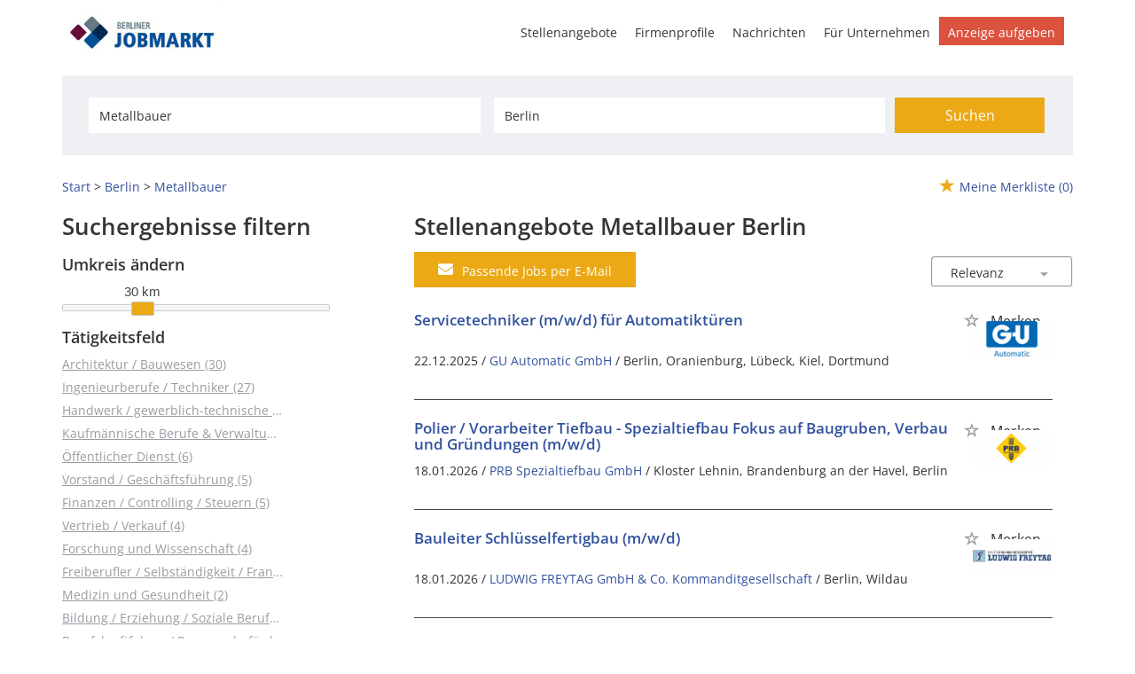

--- FILE ---
content_type: text/html; charset=utf-8
request_url: https://www.berliner-jobmarkt.de/stellenangebote/berlin/metallbauer
body_size: 23113
content:
<!DOCTYPE html>
<html lang="de">
  <head>
    


<meta property="og:image" content="https://www.berliner-jobmarkt.de/Cms_Data/Contents/berliner-relaunch/Media/images/social_berliner-jobmarkt.png" />

    <title>79 Stellenangebote Metallbauer in Berlin | berliner-jobmarkt.de</title>
    <link rel="canonical" href="https://www.berliner-jobmarkt.de/stellenangebote/berlin/metallbauer"/><meta name="description" content="79 Jobs Metallbauer ✅ Jobbörse für Fachkräfte in der Berufsgruppe Metallverarbeitung ✅ Finden Sie jetzt Ihren neuen Job auf berliner-jobmarkt.de " /><meta name="robots" content="index, follow" />
    <meta name="viewport" content="width=device-width, initial-scale=1">
    <!-- im Head einzubindende Icons -->
<link rel="shortcut icon" type="image/ico" href="/Cms_Data/Sites/berliner-relaunch/Files/icons/favicon32x32.ico" />
<link rel="apple-touch-icon" href="/Cms_Data/Sites/berliner-relaunch/Files/icons/apple-icon.png">
<link rel="apple-touch-icon" sizes="57x57" href="/Cms_Data/Sites/berliner-relaunch/Files/icons/apple-icon-57x57.png">
<link rel="apple-touch-icon" sizes="72x72" href="/Cms_Data/Sites/berliner-relaunch/Files/icons/apple-icon-72x72.png">
<link rel="apple-touch-icon" sizes="76x76" href="/Cms_Data/Sites/berliner-relaunch/Files/icons/apple-icon-76x76.png">
<link rel="apple-touch-icon" sizes="114x114" href="/Cms_Data/Sites/berliner-relaunch/Files/icons/apple-icon-114x114.png">
<link rel="apple-touch-icon" sizes="120x120" href="/Cms_Data/Sites/berliner-relaunch/Files/icons/apple-icon-120x120.png">
<link rel="apple-touch-icon" sizes="144x144" href="/Cms_Data/Sites/berliner-relaunch/Files/icons/apple-icon-144x144.png">
<link rel="apple-touch-icon" sizes="152x152" href="/Cms_Data/Sites/berliner-relaunch/Files/icons/apple-icon-152x152.png">
<link rel="apple-touch-icon" sizes="180x180" href="/Cms_Data/Sites/berliner-relaunch/Files/icons/apple-icon-180x180.png">
    <link type="text/css" rel="stylesheet" href="/berliner-relaunch/Kooboo-Resource/theme/1_247_0/true/Default.css" />
<link type="text/css" rel="stylesheet" href="/Cms_Data/Sites/berliner-relaunch/Themes/Default/print.css" media="print"/>
    <script type="text/javascript" src="/berliner-relaunch/Kooboo-Resource/scripts/1_247_0/True/Default.js" ></script>

    

<!-- ### Code fuer den <head> ### -->
	<script type="text/javascript"
	        id="trfAdSetup"
	        async
	        data-traffectiveConf='{
                   "targeting": [{"key":"zone","values":null,"value":"jobs"},
								 {"key":"pagetype","values":null,"value":"serp"},	
								 {"key":"programmatic_ads","values":null,"value":"true"},
								 {"key":"ads","values":null,"value":"true"}]
                    
                    ,"dfpAdUrl" : "/307308315,21876035911/berliner-jobmarkt.de"
                    ,"clientAlias" : "berliner-jobmarkt-de"
                }'
	        src="//cdntrf.com/berliner-jobmarkt.de.js"
	>
	</script>

    <script type="text/javascript" src="https://cdn.opencmp.net/tcf-v2/cmp-stub-latest.js" id="open-cmp-stub" data-domain="berliner-jobmarkt.de"></script>
    


<script>
    dataLayer = window.dataLayer || [];
    dataLayer.push({ 'visitorType': 'Bot' });

    function PushEventAutowert(event, autowert, origin, productId) {
        dataLayer.push({ 'event': event, 'autowert': autowert, 'origin': origin, 'product_id': productId });
    }
</script>
<!-- Google Tag Manager -->
<script>(function(w,d,s,l,i){w[l]=w[l]||[];w[l].push({'gtm.start':
new Date().getTime(),event:'gtm.js'});var f=d.getElementsByTagName(s)[0],
j=d.createElement(s),dl=l!='dataLayer'?'&l='+l:'';j.async=true;j.src=
'https://www.googletagmanager.com/gtm.js?id='+i+dl;f.parentNode.insertBefore(j,f);
})(window,document,'script','dataLayer','GTM-5XND4MJ');</script>
<!-- End Google Tag Manager -->



  </head>
  <body class="pv2">
    

<!-- Google Tag Manager (noscript) -->
<noscript><iframe src="https://www.googletagmanager.com/ns.html?id=GTM-5XND4MJ"
height="0" width="0" style="display:none;visibility:hidden"></iframe></noscript>
<!-- End Google Tag Manager (noscript) -->
    <noscript>
    <div style="position: absolute; left: 50%; width:60%; ">
        <div style="position: relative; left: -50%; background-color: yellow; border: solid 1px red; text-align: center;padding: 15px;font-size: 1.5em;z-index:2000;">
            <p>Bitte aktivieren Sie JavaScript in ihrem Browser.</p>
        </div>
    </div>
</noscript> 
    <!--Modal window for IE only-->
<div id="IEModal" class="internet-explorer-modal">
  <div class="modal-content">
    <span class="close">&times;</span>
    <p>Der Webbrowser <strong>Internet Explorer</strong> ist veraltet.</p>
    <p>Bitte verwenden Sie zukünftig einen der unten aufgeführten, kostenlosen Webbrowser:</p>
    
    <div class="browser-logos">
      <a href="https://www.microsoft.com/de-de/edge" target="_blank" rel="noopener nofollow" title="Link zum Edge Browser">
      	<img class="icon-lazy" alt="Edge" data-src="/Cms_Data/Sites/bbv/Themes/Default/images/Edge.svg"/>
        <p>Edge</p>
        <p>Microsoft</p>
      </a>
      <a href="https://www.mozilla.org/de/firefox/new/" target="_blank" rel="noopener nofollow" title="Link zum Firefox Browser">
      	<img class="icon-lazy" alt="Firefox" data-src="/Cms_Data/Sites/bbv/Themes/Default/images/Firefox.svg"/>
        <p>Firefox</p>
        <p>Mozilla Foundation</p>
      </a>
      <a href="https://www.google.com/chrome/" target="_blank" rel="noopener nofollow" title="Link zum Chrome Browser">
      	<img class="icon-lazy" alt="Chrome" data-src="/Cms_Data/Sites/bbv/Themes/Default/images/Chrome.svg"/>
        <p>Chrome</p>
        <p>Google</p>
      </a>
    </div>
  </div>
</div>

<!--Check if user is using any Version of IE and show a modal window-->
<script>
  function isIEUsed() {
    const ua = window.navigator.userAgent;
    const msie = ua.indexOf('MSIE ');
    const trident = ua.indexOf('Trident/');
    
    return (msie > 0 || trident > 0);
  }
  
  function setStorage() {
    sessionStorage.setItem('IENotSupported', true);
  }
  
  function getStorage() {
    return sessionStorage.getItem('IENotSupported');
  }
  
  function showModalWindow() {
    var modalWindow = document.getElementById("IEModal");
    var closeBtn = document.getElementsByClassName("close")[0];
    
    if(isIEUsed() && !getStorage()){
      let icons = document.getElementsByClassName("icon-lazy");
      for (let i=0; i<icons.length; i++) {
        icons[i].src = icons[i].dataset.src;
      }
      
      modalWindow.style.display = "block";
      
      closeBtn.onclick = function() {
        modalWindow.style.display = "none";
        setStorage();
      }
      
      window.onclick = function(event) {
        if (event.target == modalWindow) {
          modalWindow.style.display = "none";
          setStorage();
        }
      }
    }
  }

  showModalWindow();    
</script>
      <div class="main-container">
        <div class="loading-spinner"></div>
  
        <header class="stripe stripe-header-normal-pages">
          <div class="stripe">
    <div class="container-fluid stripe-container wide-container">
      	<nav role="navigation" class="navbar navbar-default navbar-static-top stripe-container-navbar">
    <div class="navbar-container navbar-with-logo">
		<div class="logo-image-container">
  <a class="main-logo" href="/" title="Link zur Startseite">
    <img alt="Berliner Jobmarkt" src="/Cms_Data/Sites/berliner-relaunch/Themes/Default/images/logo.jpg"/>
  </a>
  
   <div class="navbar-header navbar-header-def">
    <button type="button" data-target="#navbarCollapse" data-toggle="collapse" class="navbar-toggle collapsed" id="navbutton">
      <img src="/Cms_Data/Sites/berliner-relaunch/Themes/Default/images/burger_icon.svg" alt="MenuButton" width="26" height="17">
   </button>
</div>
</div>

 
        <!-- Collection of nav links and other content for toggling -->
<div id="navbarCollapse" class="collapse navbar-collapse">
   <ul class="nav navbar-nav">
          <li class=" active" id="navBtn_Landingpage"> <a href="/stellenangebote">Stellenangebote</a></li>
          <li class="" id="navBtn_CompanyProfileResult"> <a href="/firmenprofile">Firmenprofile</a></li>
     	  <li>
            <a href="https://www.berliner-zeitung.de/" target="_blank" rel="noopener">Nachrichten</a>
     	  </li>
          <li class="" id="navBtn_Merkliste"> <a href="/merkliste">Merkliste</a></li>
          <li class="" id="navBtn_ForCompanies"> <a href="/unternehmen">F&#252;r Unternehmen</a></li>
     
      <li id="navBtn_sebulink">
         <a href="/anzeige-schalten">Anzeige aufgeben</a>
      </li>
   </ul>
</div>
    </div>
   <div class="skyscraper-right skyscraper-landingpage">
	<!-- Skyscraper -->
<div id="traffective-ad-Skyscraper" style='display: none;' class="Skyscraper"></div>

</div>
</nav>
  	</div>
</div>
  

<script>
    sags = sags || {};
    sags.currentPageInformation = {"CountryCode":"DE,AT,CZ,PL,DK,NL,BE,LU,FR,CH,IT","CurrentSite":"Landingpage","CurrentCity":"Berlin","CurrentCityId":"M-DE-5165","CurrentCategoryId":null,"CurrentSubCategoryIds":[],"CurrentSearchQuery":"Metallbauer","CurrentJobAdOnlineFrom":null,"CurrentAreaRadius":30,"CurrentPageNumber":1,"PageSize":25,"Debug":false,"TopUpOffers":true};
    if (sags.currentPageInformation["Debug"]) {
        console.log(JSON.stringify(sags.currentPageInformation));
    }
    sags.currentPageInformation.updateproperty = function(property, value) {
        sags.currentPageInformation[property] = value;
        if (sags.currentPageInformation["Debug"]) {
            console.log(JSON.stringify(sags.currentPageInformation));
        }
    }
</script>
  
<div class="container-fluid stripe-container stripe-container-alt-header">  
  <div class="searchbox-container">
  	<!--     Billboard     -->
<div id="traffective-ad-Billboard" style='display: none;' class="Billboard"></div>


    <nav id="Searchnavigation" class="hidden-category-dropdown " style="display: block">
        <div style="display: block">
<form action="/suchergebnisse" id="searchbox-form" method="get">

<div class="btn-group category-dropdown-group">
    <div id="category-dropdown-trigger" data-toggle="dropdown">
        <input aria-label="Kategorie" class="dropdown-input" id="chooseCategory" name="JobCategoryName" placeholder="Berufsfeld wählen" type="text" value="" />
        <button class="btn btn-default dropdown-toggle menu-down-glyphicon" aria-label="Kategorie Dropdown" type="button"></button>
    </div>
    <ul class="dropdown-menu">
        <li><a href="#" data-option-value="">Alle Berufsfelder</a></li>
            <li>
                    <a href="#" title="Architektur / Bauwesen" data-category-id="14">Architektur / Bauwesen</a>
            </li>
            <li>
                    <a href="#" title="Assistenz / Sekretariat" data-category-id="6">Assistenz / Sekretariat</a>
            </li>
            <li>
                    <a href="#" title="Banken / Versicherungen / Finanzdienstleister" data-category-id="12">Banken / Versicherungen / Finanzdienstleister</a>
            </li>
            <li>
                    <a href="#" title="Berufskraftfahrer / Personenbef&#246;rderung (Land, Wasser, Luft)" data-category-id="23">Berufskraftfahrer / Personenbef&#246;rderung (Land, Wasser, Luft)</a>
            </li>
            <li>
                    <a href="#" title="Bildung / Erziehung / Soziale Berufe" data-category-id="17">Bildung / Erziehung / Soziale Berufe</a>
            </li>
            <li>
                    <a href="#" title="Consulting / Beratung" data-category-id="11">Consulting / Beratung</a>
            </li>
            <li>
                    <a href="#" title="Diplomandenstellen" data-category-id="32">Diplomandenstellen</a>
            </li>
            <li>
                    <a href="#" title="Einkauf / Logistik / Materialwirtschaft" data-category-id="21">Einkauf / Logistik / Materialwirtschaft</a>
            </li>
            <li>
                    <a href="#" title="Finanzen / Controlling / Steuern" data-category-id="4">Finanzen / Controlling / Steuern</a>
            </li>
            <li>
                    <a href="#" title="Forschung und Wissenschaft" data-category-id="15">Forschung und Wissenschaft</a>
            </li>
            <li>
                    <a href="#" title="Freiberufler / Selbst&#228;ndigkeit / Franchise" data-category-id="25">Freiberufler / Selbst&#228;ndigkeit / Franchise</a>
            </li>
            <li>
                    <a href="#" title="Gastronomie / Tourismus" data-category-id="18">Gastronomie / Tourismus</a>
            </li>
            <li>
                    <a href="#" title="Handwerk / gewerblich-technische Berufe" data-category-id="19">Handwerk / gewerblich-technische Berufe</a>
            </li>
            <li>
                    <a href="#" title="Hilfskr&#228;fte, Aushilfs- und Nebenjobs" data-category-id="22">Hilfskr&#228;fte, Aushilfs- und Nebenjobs</a>
            </li>
            <li>
                    <a href="#" title="Ingenieurberufe / Techniker" data-category-id="13">Ingenieurberufe / Techniker</a>
            </li>
            <li>
                    <a href="#" title="IT / TK / Software-Entwicklung" data-category-id="10">IT / TK / Software-Entwicklung</a>
            </li>
            <li>
                    <a href="#" title="Kaufm&#228;nnische Berufe &amp; Verwaltung" data-category-id="5">Kaufm&#228;nnische Berufe &amp; Verwaltung</a>
            </li>
            <li>
                    <a href="#" title="Marketing / Werbung / Design" data-category-id="8">Marketing / Werbung / Design</a>
            </li>
            <li>
                    <a href="#" title="Medizin und Gesundheit" data-category-id="16">Medizin und Gesundheit</a>
            </li>
            <li>
                    <a href="#" title="&#214;ffentlicher Dienst" data-category-id="34">&#214;ffentlicher Dienst</a>
            </li>
            <li>
                    <a href="#" title="Personalwesen" data-category-id="2">Personalwesen</a>
            </li>
            <li>
                    <a href="#" title="PR / Journalismus / Medien / Kultur" data-category-id="9">PR / Journalismus / Medien / Kultur</a>
            </li>
            <li>
                    <a href="#" title="Praktika, Werkstudentenpl&#228;tze" data-category-id="31">Praktika, Werkstudentenpl&#228;tze</a>
            </li>
            <li>
                    <a href="#" title="Rechtswesen" data-category-id="3">Rechtswesen</a>
            </li>
            <li>
                    <a href="#" title="Sicherheitsdienste" data-category-id="24">Sicherheitsdienste</a>
            </li>
            <li>
                    <a href="#" title="Vertrieb / Verkauf" data-category-id="7">Vertrieb / Verkauf</a>
            </li>
            <li>
                    <a href="#" title="Vorstand / Gesch&#228;ftsf&#252;hrung" data-category-id="1">Vorstand / Gesch&#228;ftsf&#252;hrung</a>
            </li>
            <li>
                    <a href="#" title="Weiterbildung / Studium / duale Ausbildung" data-category-id="33">Weiterbildung / Studium / duale Ausbildung</a>
            </li>
    </ul>
</div>


<input Name="cityId" id="CityId" name="CityId" type="hidden" value="M-DE-5165" />
<input Name="categoryId" data-val="true" data-val-number="The field JobCategory must be a number." id="JobCategory" name="JobCategory" type="hidden" value="" />
<input Name="subcategoryIds" data-val="true" data-val-number="The field JobSubCategory must be a number." id="JobSubCategory" name="JobSubCategory" type="hidden" value="" />
<input Name="searchQuery" aria-label="Jobtitel oder Unternehmen" class="search-input" id="Searchterm" name="Searchterm" placeholder="Jobtitel, Stichwörter, Unternehmen" type="text" value="Metallbauer" />
<input Id="areaRadius" Name="areaRadius" data-val="true" data-val-number="The field AreaRadius must be a number." id="AreaRadius" name="AreaRadius" type="hidden" value="30" />

<input id="companyName" name="companyName" type="hidden" value="" />

<input Name="city" aria-label="Stadt oder Postleitzahl" autocomplete="off" class="search-input" data-dropdown="#dropdown-cities" data-suggest-action="/stellenangebote/berlin/metallbauer?moduleurl=__dgmkl__%2fhome%2fsuggestlocation" id="cityName" name="CityName" placeholder="Ort, PLZ oder Bundesland" type="text" value="Berlin" /><input class="no-show" data-geolocation-action="/stellenangebote/berlin/metallbauer?moduleurl=__dgmkl__%2fhome%2fgetgeolocation" id="Geolocation" name="Geolocation" type="text" value="" /><button class="btn-default" type="submit" id="SearchSubmitbutton">Suchen</button><div id="categorySubdescription" class="searchBoxSubtext"><p></p></div>
<div id="searchtermSubdescription" class="searchBoxSubtext"><p>Jobtitel, Firmenname, ID</p></div>
<div id="citySubdescription" class="searchBoxSubtext"><p>Ort, PLZ</p></div></form>        </div>
    </nav>


<div id="toggle-searchbox-btn" class="x-hide-searchbox-btn">
    <span class="glyphicon glyphicon-search"></span>
    <span class="x-hide-searchbox-btn-txt">
        Suche einblenden
    </span>
</div>


<div id="dropdown-cities" class="dropdown">
</div>

<div id="keyword-autosuggest" class="dropdown">
</div>

<script>
    window.sags = window.sags || {};
    window.sags.search = {
        isMobileDevice: false,
        showCompanies: true,
        portalName: 'berliner_jobmarkt',
        endpointUrl: '/stellenangebote/berlin/metallbauer?moduleurl=__dgmkl__%2fhome%2fsearchsuggest',
        enabled: true
    };
</script>


<script>
    $(function () {
        //IE9 Placeholder
        $('input, textarea').placeholder();

        //form submit
        $('#searchbox-form').on('keydown', 'input', function (e) {
            if (e.which == 13) {
                e.preventDefault();
                $(this).closest('form').submit();
            }
        });

        $('#cityName').on('keydown', function () {
            $('#CityId').val('');
        });

        $('.combined-city-radius.dynamic input[name="city"]').on('change paste keyup keydown', function () {
            if ($(this).val().length > 0) {
                $('.combined-city-radius.dynamic').removeClass('empty');
            } else {
                $('.combined-city-radius.dynamic').addClass('empty');
            }
        });

        //category dropdown
        $('#chooseCategory').prop('readonly', true);
        if ($('#chooseCategory').val() !== '') {
            $('#chooseCategory').css({ 'background-image': 'none' });
        }
        $('#category-dropdown-trigger').closest('.btn-group').find('.dropdown-menu li a').on('click', function (e) {
            e.preventDefault();
            var txt = $(this).text();
            var categoryId = $(this).data('category-id');
            var subCategoryId = $(this).data('sub-category-id');
            $('#JobCategory').val(categoryId);
            $('#JobSubCategory').val(subCategoryId);
            $('#chooseCategory').val(txt);
            $('#chooseCategory').css({ 'background-image': 'none' });
        });

        $('.area-radius-dropdown li a').on('click', function (e) {
            e.preventDefault();
            var txt = $(this).text();
            var val = $(this).data('option-value');
            $('#areaRadiusText').val(txt);
            $('#areaRadius').val(val);
        });

        $('.x-country-search-dropdown li a').on('click', function (e) {
            e.preventDefault();
            var val = $(this).data('option-value');
            $('#CountryCode').val(val);
            $('#country-search-flag').removeClass();
            $('#country-search-flag').addClass('flag-icon flag-icon-' + val);

            window.sags.cities.countryCode = val.toUpperCase();
            window.sags.cities.serviceResultCache = [];
        });

        /* toggle search box */
        var searchBoxContent = $('#Searchnavigation > div');
        var btnTxt = $('.x-hide-searchbox-btn-txt');
        $('.x-hide-searchbox-btn').on('click', function (e) {
            e.preventDefault();

            searchBoxContent.slideToggle('slow', function () {

                if (searchBoxContent.is(":visible")) {
                    btnTxt.text('Suche ausblenden');
                } else {
                    btnTxt.text('Suche einblenden');
                }
                searchBoxContent.css('overflow', '');
            });
        });
        /*init*/
        var init = function() {

            if (searchBoxContent.is(":visible")) {
                btnTxt.text('Suche ausblenden');
            } else {
                btnTxt.text('Suche einblenden');
            }

            if (searchBoxContent.is(":hidden") && $(window).width() > 739) {
                searchBoxContent.show();
                $('.x-hide-searchbox-btn').hide();

            } else if ($(window).width() > 739) {
                $('.x-hide-searchbox-btn').hide();

            } else {
                $('.x-hide-searchbox-btn').show();
            }
        }

        init();
        $(window).resize(function () {
            init();
        });
    });
</script>


  </div>
</div>
        </header>
              
        <div class="stripe">
          
          <div class="container-fluid stripe-container">
            <div class="row">
              <div class="col-lg-12 col-md-12 col-sm-12">
                    <nav id="breadcrumb" itemscope itemtype="https://schema.org/BreadcrumbList">
        <div>
                <span itemprop="itemListElement" itemscope itemtype="https://schema.org/ListItem">
                    <a itemprop="item" itemscope itemtype="https://schema.org/WebPage" itemid="/"
                       href="/"
                       data-link="">
                        <span itemprop="name">Start</span>
                    </a>
                    <meta itemprop="position" content="1">
                </span>
                    <span class="breadcrumb-delimiter"></span>
                <span itemprop="itemListElement" itemscope itemtype="https://schema.org/ListItem">
                    <a itemprop="item" itemscope itemtype="https://schema.org/WebPage" itemid="/stellenangebote/berlin"
                       href="/stellenangebote/berlin"
                       data-link="">
                        <span itemprop="name">Berlin</span>
                    </a>
                    <meta itemprop="position" content="2">
                </span>
                    <span class="breadcrumb-delimiter"></span>
                <span itemprop="itemListElement" itemscope itemtype="https://schema.org/ListItem">
                    <a itemprop="item" itemscope itemtype="https://schema.org/WebPage" itemid="/stellenangebote/berlin/metallbauer"
                       href="/stellenangebote/berlin/metallbauer"
                       data-link="">
                        <span itemprop="name">Metallbauer</span>
                    </a>
                    <meta itemprop="position" content="3">
                </span>
        </div>
    </nav>

<script>
    $(function () {
        $('.masked').click(function () {
            window.location = $(this).attr('data-link');
        });
    });
</script>
    <div id="my-favorites-list">
        <a href="/merkliste">
            <span class="favorite-star"></span><span>Meine Merkliste</span>
            <span id="x-favorites-count"></span>
        </a>
    </div>

              </div>
              <div class="col-lg-4 col-md-4 col-sm-12">
                

    <aside id="sidebar" class="collapse navbar-collapse">
        <div id="sidebarbackbuttonArea">
            <input id="backbutton" type="button" value="Zurück" class="btn-default">
        </div>
            <div class="headline h2">Suchergebnisse filtern</div>

    <hr class="sidebarline">
    <section>
            <div class="headline h4">Umkreis ändern</div>

        <div id="area-radius-slider"></div>
        <input type="hidden" value="30" id="area-radius" name="area-radius"/>
    </section>
<hr class="sidebarline">
<section>
        <div class="headline h4">Tätigkeitsfeld</div>
    <div>
            <ul>
                    <li class="category-link x-category-link" data-id="14">
                        <div class="category-list-image triangle-right-glyphicon">
                        </div>
                        
                            <div class="masked" data-link="/suchergebnisse?searchQuery=Metallbauer&amp;categoryId=14&amp;city=Berlin&amp;topJobOnly=0&amp;page=1&amp;jobModeId=0&amp;cityId=M-DE-5165&amp;areaRadius=30&amp;sortKey=0&amp;topUpOffers=True">Architektur / Bauwesen (30)</div>
                        

                    </li>
                    <li class="category-link x-category-link" data-id="13">
                        <div class="category-list-image triangle-right-glyphicon">
                        </div>
                        
                            <div class="masked" data-link="/suchergebnisse?searchQuery=Metallbauer&amp;categoryId=13&amp;city=Berlin&amp;topJobOnly=0&amp;page=1&amp;jobModeId=0&amp;cityId=M-DE-5165&amp;areaRadius=30&amp;sortKey=0&amp;topUpOffers=True">Ingenieurberufe / Techniker (27)</div>
                        

                    </li>
                    <li class="category-link x-category-link" data-id="19">
                        <div class="category-list-image triangle-right-glyphicon">
                        </div>
                        
                            <div class="masked" data-link="/suchergebnisse?searchQuery=Metallbauer&amp;categoryId=19&amp;city=Berlin&amp;topJobOnly=0&amp;page=1&amp;jobModeId=0&amp;cityId=M-DE-5165&amp;areaRadius=30&amp;sortKey=0&amp;topUpOffers=True">Handwerk / gewerblich-technische Berufe (25)</div>
                        

                    </li>
                    <li class="category-link x-category-link" data-id="5">
                        <div class="category-list-image triangle-right-glyphicon">
                        </div>
                        
                            <div class="masked" data-link="/suchergebnisse?searchQuery=Metallbauer&amp;categoryId=5&amp;city=Berlin&amp;topJobOnly=0&amp;page=1&amp;jobModeId=0&amp;cityId=M-DE-5165&amp;areaRadius=30&amp;sortKey=0&amp;topUpOffers=True">Kaufm&#228;nnische Berufe &amp; Verwaltung (21)</div>
                        

                    </li>
                    <li class="category-link x-category-link" data-id="34">
                        <div class="category-list-image triangle-right-glyphicon">
                        </div>
                        
                            <div class="masked" data-link="/suchergebnisse?searchQuery=Metallbauer&amp;categoryId=34&amp;city=Berlin&amp;topJobOnly=0&amp;page=1&amp;jobModeId=0&amp;cityId=M-DE-5165&amp;areaRadius=30&amp;sortKey=0&amp;topUpOffers=True">&#214;ffentlicher Dienst (6)</div>
                        

                    </li>
                    <li class="category-link x-category-link" data-id="1">
                        <div class="category-list-image triangle-right-glyphicon">
                        </div>
                        
                            <div class="masked" data-link="/suchergebnisse?searchQuery=Metallbauer&amp;categoryId=1&amp;city=Berlin&amp;topJobOnly=0&amp;page=1&amp;jobModeId=0&amp;cityId=M-DE-5165&amp;areaRadius=30&amp;sortKey=0&amp;topUpOffers=True">Vorstand / Gesch&#228;ftsf&#252;hrung (5)</div>
                        

                    </li>
                    <li class="category-link x-category-link" data-id="4">
                        <div class="category-list-image triangle-right-glyphicon">
                        </div>
                        
                            <div class="masked" data-link="/suchergebnisse?searchQuery=Metallbauer&amp;categoryId=4&amp;city=Berlin&amp;topJobOnly=0&amp;page=1&amp;jobModeId=0&amp;cityId=M-DE-5165&amp;areaRadius=30&amp;sortKey=0&amp;topUpOffers=True">Finanzen / Controlling / Steuern (5)</div>
                        

                    </li>
                    <li class="category-link x-category-link" data-id="7">
                        <div class="category-list-image triangle-right-glyphicon">
                        </div>
                        
                            <div class="masked" data-link="/suchergebnisse?searchQuery=Metallbauer&amp;categoryId=7&amp;city=Berlin&amp;topJobOnly=0&amp;page=1&amp;jobModeId=0&amp;cityId=M-DE-5165&amp;areaRadius=30&amp;sortKey=0&amp;topUpOffers=True">Vertrieb / Verkauf (4)</div>
                        

                    </li>
                    <li class="category-link x-category-link" data-id="15">
                        <div class="category-list-image triangle-right-glyphicon">
                        </div>
                        
                            <div class="masked" data-link="/suchergebnisse?searchQuery=Metallbauer&amp;categoryId=15&amp;city=Berlin&amp;topJobOnly=0&amp;page=1&amp;jobModeId=0&amp;cityId=M-DE-5165&amp;areaRadius=30&amp;sortKey=0&amp;topUpOffers=True">Forschung und Wissenschaft (4)</div>
                        

                    </li>
                    <li class="category-link x-category-link" data-id="25">
                        <div class="category-list-image triangle-right-glyphicon">
                        </div>
                        
                            <div class="masked" data-link="/suchergebnisse?searchQuery=Metallbauer&amp;categoryId=25&amp;city=Berlin&amp;topJobOnly=0&amp;page=1&amp;jobModeId=0&amp;cityId=M-DE-5165&amp;areaRadius=30&amp;sortKey=0&amp;topUpOffers=True">Freiberufler / Selbst&#228;ndigkeit / Franchise (3)</div>
                        

                    </li>
                    <li class="category-link x-category-link" data-id="16">
                        <div class="category-list-image triangle-right-glyphicon">
                        </div>
                        
                            <div class="masked" data-link="/suchergebnisse?searchQuery=Metallbauer&amp;categoryId=16&amp;city=Berlin&amp;topJobOnly=0&amp;page=1&amp;jobModeId=0&amp;cityId=M-DE-5165&amp;areaRadius=30&amp;sortKey=0&amp;topUpOffers=True">Medizin und Gesundheit (2)</div>
                        

                    </li>
                    <li class="category-link x-category-link" data-id="17">
                        <div class="category-list-image triangle-right-glyphicon">
                        </div>
                        
                            <div class="masked" data-link="/suchergebnisse?searchQuery=Metallbauer&amp;categoryId=17&amp;city=Berlin&amp;topJobOnly=0&amp;page=1&amp;jobModeId=0&amp;cityId=M-DE-5165&amp;areaRadius=30&amp;sortKey=0&amp;topUpOffers=True">Bildung / Erziehung / Soziale Berufe (2)</div>
                        

                    </li>
                    <li class="category-link x-category-link" data-id="23">
                        <div class="category-list-image triangle-right-glyphicon">
                        </div>
                        
                            <div class="masked" data-link="/suchergebnisse?searchQuery=Metallbauer&amp;categoryId=23&amp;city=Berlin&amp;topJobOnly=0&amp;page=1&amp;jobModeId=0&amp;cityId=M-DE-5165&amp;areaRadius=30&amp;sortKey=0&amp;topUpOffers=True">Berufskraftfahrer / Personenbef&#246;rderung (Land, Wasser, Luft) (2)</div>
                        

                    </li>
                    <li class="category-link x-category-link" data-id="6">
                        <div class="category-list-image triangle-right-glyphicon">
                        </div>
                        
                            <div class="masked" data-link="/suchergebnisse?searchQuery=Metallbauer&amp;categoryId=6&amp;city=Berlin&amp;topJobOnly=0&amp;page=1&amp;jobModeId=0&amp;cityId=M-DE-5165&amp;areaRadius=30&amp;sortKey=0&amp;topUpOffers=True">Assistenz / Sekretariat (1)</div>
                        

                    </li>
                    <li class="category-link x-category-link" data-id="8">
                        <div class="category-list-image triangle-right-glyphicon">
                        </div>
                        
                            <div class="masked" data-link="/suchergebnisse?searchQuery=Metallbauer&amp;categoryId=8&amp;city=Berlin&amp;topJobOnly=0&amp;page=1&amp;jobModeId=0&amp;cityId=M-DE-5165&amp;areaRadius=30&amp;sortKey=0&amp;topUpOffers=True">Marketing / Werbung / Design (1)</div>
                        

                    </li>
                    <li class="category-link x-category-link" data-id="9">
                        <div class="category-list-image triangle-right-glyphicon">
                        </div>
                        
                            <div class="masked" data-link="/suchergebnisse?searchQuery=Metallbauer&amp;categoryId=9&amp;city=Berlin&amp;topJobOnly=0&amp;page=1&amp;jobModeId=0&amp;cityId=M-DE-5165&amp;areaRadius=30&amp;sortKey=0&amp;topUpOffers=True">PR / Journalismus / Medien / Kultur (1)</div>
                        

                    </li>
                    <li class="category-link x-category-link" data-id="10">
                        <div class="category-list-image triangle-right-glyphicon">
                        </div>
                        
                            <div class="masked" data-link="/suchergebnisse?searchQuery=Metallbauer&amp;categoryId=10&amp;city=Berlin&amp;topJobOnly=0&amp;page=1&amp;jobModeId=0&amp;cityId=M-DE-5165&amp;areaRadius=30&amp;sortKey=0&amp;topUpOffers=True">IT / TK / Software-Entwicklung (1)</div>
                        

                    </li>
                    <li class="category-link x-category-link" data-id="11">
                        <div class="category-list-image triangle-right-glyphicon">
                        </div>
                        
                            <div class="masked" data-link="/suchergebnisse?searchQuery=Metallbauer&amp;categoryId=11&amp;city=Berlin&amp;topJobOnly=0&amp;page=1&amp;jobModeId=0&amp;cityId=M-DE-5165&amp;areaRadius=30&amp;sortKey=0&amp;topUpOffers=True">Consulting / Beratung (1)</div>
                        

                    </li>
                    <li class="category-link x-category-link" data-id="12">
                        <div class="category-list-image triangle-right-glyphicon">
                        </div>
                        
                            <div class="masked" data-link="/suchergebnisse?searchQuery=Metallbauer&amp;categoryId=12&amp;city=Berlin&amp;topJobOnly=0&amp;page=1&amp;jobModeId=0&amp;cityId=M-DE-5165&amp;areaRadius=30&amp;sortKey=0&amp;topUpOffers=True">Banken / Versicherungen / Finanzdienstleister (1)</div>
                        

                    </li>
                    <li class="category-link x-category-link" data-id="18">
                        <div class="category-list-image triangle-right-glyphicon">
                        </div>
                        
                            <div class="masked" data-link="/suchergebnisse?searchQuery=Metallbauer&amp;categoryId=18&amp;city=Berlin&amp;topJobOnly=0&amp;page=1&amp;jobModeId=0&amp;cityId=M-DE-5165&amp;areaRadius=30&amp;sortKey=0&amp;topUpOffers=True">Gastronomie / Tourismus (1)</div>
                        

                    </li>
                    <li class="category-link x-category-link" data-id="21">
                        <div class="category-list-image triangle-right-glyphicon">
                        </div>
                        
                            <div class="masked" data-link="/suchergebnisse?searchQuery=Metallbauer&amp;categoryId=21&amp;city=Berlin&amp;topJobOnly=0&amp;page=1&amp;jobModeId=0&amp;cityId=M-DE-5165&amp;areaRadius=30&amp;sortKey=0&amp;topUpOffers=True">Einkauf / Logistik / Materialwirtschaft (1)</div>
                        

                    </li>
                    <li class="category-link x-category-link" data-id="30">
                        <div class="category-list-image triangle-right-glyphicon">
                        </div>
                        
                            <div class="masked" data-link="/suchergebnisse?searchQuery=Metallbauer&amp;categoryId=30&amp;city=Berlin&amp;topJobOnly=0&amp;page=1&amp;jobModeId=0&amp;cityId=M-DE-5165&amp;areaRadius=30&amp;sortKey=0&amp;topUpOffers=True">Ausbildungspl&#228;tze (1)</div>
                        

                    </li>
                    <li class="category-link x-category-link" data-id="31">
                        <div class="category-list-image triangle-right-glyphicon">
                        </div>
                        
                            <div class="masked" data-link="/suchergebnisse?searchQuery=Metallbauer&amp;categoryId=31&amp;city=Berlin&amp;topJobOnly=0&amp;page=1&amp;jobModeId=0&amp;cityId=M-DE-5165&amp;areaRadius=30&amp;sortKey=0&amp;topUpOffers=True">Praktika, Werkstudentenpl&#228;tze (1)</div>
                        

                    </li>
                    <li class="category-link x-category-link" data-id="32">
                        <div class="category-list-image triangle-right-glyphicon">
                        </div>
                        
                            <div class="masked" data-link="/suchergebnisse?searchQuery=Metallbauer&amp;categoryId=32&amp;city=Berlin&amp;topJobOnly=0&amp;page=1&amp;jobModeId=0&amp;cityId=M-DE-5165&amp;areaRadius=30&amp;sortKey=0&amp;topUpOffers=True">Diplomandenstellen (1)</div>
                        

                    </li>
                    <li class="category-link x-category-link" data-id="33">
                        <div class="category-list-image triangle-right-glyphicon">
                        </div>
                        
                            <div class="masked" data-link="/suchergebnisse?searchQuery=Metallbauer&amp;categoryId=33&amp;city=Berlin&amp;topJobOnly=0&amp;page=1&amp;jobModeId=0&amp;cityId=M-DE-5165&amp;areaRadius=30&amp;sortKey=0&amp;topUpOffers=True">Weiterbildung / Studium / duale Ausbildung (1)</div>
                        

                    </li>
            </ul>

    </div>
</section><hr class="sidebarline">
<section>
        <div class="headline h4">Aktualität</div>
    <div class="radio-controlls-container">
        <label >
            <input class="filter-radio-button" type="radio" data-url="/suchergebnisse?searchQuery=Metallbauer&amp;city=Berlin&amp;topJobOnly=0&amp;page=1&amp;jobOnlineSinceDays=0&amp;jobModeId=0&amp;cityId=M-DE-5165&amp;areaRadius=30&amp;sortKey=0&amp;topUpOffers=True" data-days="0"
                   checked=&quot;checked&quot;
                   
                   name="Aktualit&auml" value="optionsschalter" id="Aktualitaumlt_0">
                   <span>Alle (79)</span>
        </label>
        <label >
            <input class="filter-radio-button" type="radio" data-url="/suchergebnisse?searchQuery=Metallbauer&amp;city=Berlin&amp;topJobOnly=0&amp;page=1&amp;jobOnlineSinceDays=1&amp;jobModeId=0&amp;cityId=M-DE-5165&amp;areaRadius=30&amp;sortKey=0&amp;topUpOffers=True" data-days="1"
                   
                   
                   name="Aktualit&auml" value="optionsschalter" id="Aktualitaumlt_1">
                   <span>seit gestern (15)</span>
        </label>
        <label >
            <input class="filter-radio-button" type="radio" data-url="/suchergebnisse?searchQuery=Metallbauer&amp;city=Berlin&amp;topJobOnly=0&amp;page=1&amp;jobOnlineSinceDays=7&amp;jobModeId=0&amp;cityId=M-DE-5165&amp;areaRadius=30&amp;sortKey=0&amp;topUpOffers=True" data-days="7"
                   
                   
                   name="Aktualit&auml" value="optionsschalter" id="Aktualitaumlt_7">
                   <span>seit 7 Tagen (26)</span>
        </label>
        <label >
            <input class="filter-radio-button" type="radio" data-url="/suchergebnisse?searchQuery=Metallbauer&amp;city=Berlin&amp;topJobOnly=0&amp;page=1&amp;jobOnlineSinceDays=30&amp;jobModeId=0&amp;cityId=M-DE-5165&amp;areaRadius=30&amp;sortKey=0&amp;topUpOffers=True" data-days="30"
                   
                   
                   name="Aktualit&auml" value="optionsschalter" id="Aktualitaumlt_30">
                   <span>seit 30 Tagen (79)</span>
        </label>
    </div>
</section>

    </aside>


<script>

    $(function () {

        $(document).on('onShowFiltersClick', function() {
            $("#search-result-list-container").hide();
            $("#sidebar").show().css('visibility', 'visible');
            $('#search-result-list').parent('div').hide(1, function () {
                if (!$('#sidebarbackbuttonArea').visible(true)) {
                    location.href = "#sidebarbackbuttonArea";
                }
            });
        });

        $(".sidebarSectionDownArrow").click(function () {
            $(this).parent().next().toggle();
        });

        $("input[type='radio']").click(function() {
            var url = $(this).attr("data-url");
            window.location.href = url;
        });

        $("input#backbutton,input.x-search-filter-close").click(function () {
            $("#search-result-list-container").show();
            $("#sidebar").hide().css('visibility', 'hidden');
            $('#search-result-list').parent('div').show();
        });

        $('.masked').click(function() {
            window.location = $(this).attr('data-link');
        });

        function toggleExpandableCategory($expandButtonElement) {
            $expandButtonElement
                .toggleClass('triangle-right-glyphicon triangle-down-glyphicon')
                .siblings('.x-subcategory-list-expand')
                .fadeToggle();
        }

        $('.x-subcategory-list-expand').siblings('.category-list-image').click(function () {
            toggleExpandableCategory($(this));
        });


    });

    // Region radius

    var areaRadiusBaseUrl = "/suchergebnisse?searchQuery=Metallbauer&city=Berlin&topJobOnly=0&page=1&jobModeId=0&cityId=M-DE-5165&sortKey=0&topUpOffers=True";

    function navigateToParameterUrl(baseUrl, parameterName, parameterValue) {
        var url;
        if (baseUrl.indexOf("?") > -1) {
            url = baseUrl + "&" + parameterName + "=" + parameterValue;
        } else {
            url = baseUrl + "?" + parameterName + "=" + parameterValue;
        }

        window.location.href = url;
    }

    var regionRadiusValues = [10, 20, 30, 40, 50, 75, 100, 200];
    var regionRadiusLabels = ['10 km', '20 km', '30 km', '40 km', '50 km', '75 km', '100 km', '200 km'];
    var sliderInitialized = false;

    var updateCityRadiusValue = function (e) {
        if (sliderInitialized) {
            var realValue = regionRadiusValues[$("#area-radius-slider").slider("value")];
            $('#area-radius').val(realValue).change();
        }
    };

    var initializeSliderValue = function ($slider) {
        var realValue = $('#area-radius').val();
        for (var i in regionRadiusValues) {
            if (regionRadiusValues[i] == realValue) {
                $slider.slider('value', i);
                return;
            }
        }
    };

    $(function () {
        var $slider = $("#area-radius-slider").slider({ max: 7, value: 0, change: updateCityRadiusValue });
        $slider.slider("float", { labels: regionRadiusLabels });
        initializeSliderValue($slider);
        sliderInitialized = true;
    });

    $('#area-radius').change(function () {
        navigateToParameterUrl(areaRadiusBaseUrl, "areaRadius", $(this).val());
    });

</script><!--     Rectangle_1     -->
<div id="traffective-ad-Rectangle_1" style='display: none;' class="Rectangle_1"></div>
              </div>
              <div class="col-lg-8 col-md-8 col-sm-12 ">
                    <div id="landingpage-container">
            <h1>
                <span class="landing-page-headline-part1">Stellenangebote Metallbauer Berlin</span>
                <span class="landing-page-headline-part2"></span>
            </h1>
    </div>
    <div id="jobpermail" data-target="#jpmModal" data-toggle="modal">
        <a id="jpm_button">
            <span class="fa fa-envelope"></span>
            Passende Jobs per E-Mail
        </a>
    </div>
    <div class="modal fade" id="jpmModal">
        <div class="modal-dialog">
            <div class="modal-content" id="jobsPerEmailContainer">
                <div class="modal-header">
                    <button class="close" data-dismiss="modal">&times;</button>
                    <i class="glyphicon glyphicon-envelope btn-lg email-icon"></i>
                    <p class="headline">Jobs per E-Mail</p>
                </div>
                <div class="modal-body">
                    <p>Kostenlos und passend zu Ihrer Suche</p>
<form>
    <div><span class="field-validation-valid" data-valmsg-for="emailAddress" data-valmsg-replace="true"></span></div>
    <div><span class="field-validation-valid" data-valmsg-for="privacyPolicyAccepted" data-valmsg-replace="true"></span></div>

    <div class="form-inline">
        <div class="form-group email-address-group">
            <input name="emailAddress" class="form-control" type="text" data-val="true" required
                   placeholder="E-Mail Adresse hier eingeben:"
                   data-val-required="Bitte geben Sie Ihre Email Adresse ein."
                   data-rule-customemailaddressvalidation="true"/>
        </div>
        <div class="form-group subscribe-button-group">
            <button id="jobsPerEmailSubmitButton" class="btn btn-default" type="submit">
                Jobs abonnieren
            </button>
        </div>
    </div>

    <input type='text' name='email' class='email'/><script>$('.email').hide();</script>

    <div class="privacy-policy">
            <input type="checkbox" value="true" name="privacyPolicyAccepted"
                   data-val-mandatory="Bitte stimmen Sie den Datenschutzbedingungen zu."
                   data-val="true">
         
        Ich willige in die Verarbeitung meiner Daten zum Erhalt des Newsletters gemäß der 

            <a href="https://www.berliner-jobmarkt.de/datenschutz" target="_blank" rel="noopener">
                Datenschutzinformationen</a>

         ein.
    </div>

    <input data-val="true" data-val-number="The field AreaRadius must be a number." id="AreaRadius" name="AreaRadius" type="hidden" value="30" />
    <input data-val="true" data-val-number="The field JpmCategoryId must be a number." id="JpmCategoryId" name="JpmCategoryId" type="hidden" value="" />
    <input id="JpmSubcategoryIds" name="JpmSubcategoryIds" type="hidden" value="" />
    <input id="SearchQuery" name="SearchQuery" type="hidden" value="Metallbauer" />
    <input id="JpmCityId" name="JpmCityId" type="hidden" value="M-DE-5165" />
    <input id="JpmCity" name="JpmCity" type="hidden" value="Berlin" />
    <input data-val="true" data-val-required="The Period field is required." id="Period" name="Period" type="hidden" value="All" />
    <input data-val="true" data-val-required="The SortCriteria field is required." id="SortCriteria" name="SortCriteria" type="hidden" value="Relevance" />
    <input id="CompanyName" name="CompanyName" type="hidden" value="" />
    <input data-val="true" data-val-number="The field JobModeId must be a number." data-val-required="The JobModeId field is required." id="JobModeId" name="JobModeId" type="hidden" value="0" />
    <input id="ManagementTypeJobIds" name="ManagementTypeJobIds" type="hidden" value="" />
</form>

<script>
    (function(jQuery) {
        var regex = new RegExp('^[a-zA-Z0-9.!#$%&’*+/=?^_`{|}~-]+@[a-zA-Z0-9-]+(?:\.[a-zA-Z0-9-]+)*$');
        var errorMessage = 'Die E-Mail-Adresse ist ung&#252;ltig';
        jQuery.validator.addMethod("customemailaddressvalidation", function (value) {
            return regex.test(value);
        }, errorMessage);
    })(jQuery);
</script>

                </div>
            </div>
        </div>
    </div>


<div class="bs-example">
    <div id="jobsPerEmailSuccessDialog" class="modal fade">
        <div class="modal-dialog modal-md">
            <div class="modal-content">
                <div class="modal-header">
                    <button type="button" class="close" data-dismiss="modal" aria-hidden="true">&times;</button>
                </div>
                <div class="modal-body">
                    <p>Vielen Dank für die Anmeldung für „Jobs per Mail des Berliner Jobmarkts“. Sie erhalten demnächst eine E-Mail von uns. Bitte bestätigen Sie ihre Anmeldung über den Link in der E-Mail.</p>
                </div>
            </div>
        </div>
    </div>
</div>

<div class="bs-example">
    <div id="jobsPerEmailErrorDialog" class="modal fade">
        <div class="modal-dialog modal-md">
            <div class="modal-content">
                <div class="modal-header">
                    <button type="button" class="close" data-dismiss="modal" aria-hidden="true">&times;</button>
                </div>
                <div class="modal-body">
                    <p>Es ist ein Fehler aufgetreten. Bitte versuchen Sie es später noch einmal.</p>
                </div>
            </div>
        </div>
    </div>
</div>
<script>
    jQuery.validator.unobtrusive.adapters.addBool("mandatory", "required");

    var initJobsViaMail = function (successHandler, errorHandler) {
        $(this).attr("disabled", false);
        var $form = $("#jobsPerEmailContainer form");

        $form.validate();

        $('#jobsPerEmailSubmitButton').on('click',
            function(e) {
                e.preventDefault();
                $form.find("label").html();

                if ($form.valid()) {
                    $(this).attr("disabled", true);
                    var neData = {
                        userEmail: $form.find("input[name=emailAddress]").val(),
                        email: $form.find("input[name=email]").val(), 
                        privacyPolicyAccepted: $form.find("input[name=privacyPolicyAccepted]").val(),
                        areaRadius: $form.find("input[name=AreaRadius]").val(),
                        jpmCategoryId: $form.find("input[name=JpmCategoryId]").val(),
                        jpmSubcategoryIds: $form.find("input[name=JpmSubcategoryIds]").val(),
                        searchQuery: $form.find("input[name=SearchQuery]").val(),
                        jpmCityId: $form.find("input[name=JpmCityId]").val(),
                        jpmCity: $form.find("input[name=JpmCity]").val(),
                        companyName: $form.find("input[name=CompanyName]").val(),
                        period: $form.find("input[name=Period]").val(),
                        sortCriteria: $form.find("input[name=SortCriteria]").val(),
                        managementTypeJobIds: $form.find("input[name=ManagementTypeJobIds]").val(),
                        jobModeId: $form.find("input[name=JobModeId]").val()
                    }

                    $.ajax({
                        url: '/stellenangebote/berlin/metallbauer?moduleurl=__24sgd__%2fhome%2fsendjobpermailsubscription',
                        type: "POST",
                        data: neData,
                        context: $(this),
                        beforeSend: function() {
                            $("body").addClass("loading");
                        },
                        success: function(data) {
                            $("body").removeClass("loading");

                            $(this).removeAttr("disabled");

                            if (data.success) {
                                successHandler();
                                $form.find("input[name=emailAddress]").val("");
                            } else {
                                alert(
                                    'Es ist ein Fehler aufgetreten. Bitte versuchen Sie es später noch einmal.');
                            }
                        },
                        error: function () {
                            $("body").removeClass("loading");

                            $(this).removeAttr("disabled");
                            errorHandler();
                        }
                    });
                }
            });
    };

        $("#jobsPerEmailContainer").addClass('show-on-launch');

</script>


<script>
    var successHandler = function () {
        // hide jpm Modal
        $('#jpmModal').modal('toggle');
        $('#jobsPerEmailSuccessDialog').modal('toggle');
    };
    var errorHandler = function () {
        // hide jpm Modal
        $('#jpmModal').modal('toggle');
        $('#jobsPerEmailErrorDialog').modal('toggle');
    };
    $(function () {
        initJobsViaMail(successHandler, errorHandler);
    });
</script>

    <button class="btn-default" id="showFilters">Grenzen Sie Ihre Suche ein</button>
<div id="searchResultMetaData" style="display: none;">{"NumberOfResults": 79, "NumberOfRegionOnlyResults": 25, "IsLandingpage": true }</div>

    <div id="dropdown-sort-btn" class="btn-group sort-group">
        <div id="sort-dropdown-trigger"data-toggle="dropdown">
            <input aria-label="Sortierung" class="dropdown-input" id="dropdownsort" name="SearchResultViewModel.DropdownSortName" type="text" value="Relevanz" />
            <button id="sort-btn" class="btn btn-default dropdown-toggle menu-down-glyphicon" aria-label="Sortierung Dropdown" type="button"></button>
        </div>
        <ul class="dropdown-menu">
                <li><a data-url="/suchergebnisse?searchQuery=Metallbauer&amp;city=Berlin&amp;topJobOnly=0&amp;page=1&amp;jobModeId=0&amp;cityId=M-DE-5165&amp;areaRadius=30&amp;sortKey=0&amp;topUpOffers=True&amp;searchCompanyProfiles=True" class="x-link-id" href="#" title=Relevanz>Relevanz</a></li>
                <li><a data-url="/suchergebnisse?searchQuery=Metallbauer&amp;city=Berlin&amp;topJobOnly=0&amp;page=1&amp;jobModeId=0&amp;cityId=M-DE-5165&amp;areaRadius=30&amp;sortKey=1&amp;topUpOffers=True&amp;searchCompanyProfiles=True" class="x-link-id" href="#" title=Aktualit&#228;t>Aktualit&#228;t</a></li>
                <li><a data-url="/suchergebnisse?searchQuery=Metallbauer&amp;city=Berlin&amp;topJobOnly=0&amp;page=1&amp;jobModeId=0&amp;cityId=M-DE-5165&amp;areaRadius=30&amp;sortKey=2&amp;topUpOffers=True&amp;searchCompanyProfiles=True" class="x-link-id" href="#" title=Entfernung>Entfernung</a></li>
        </ul>
    </div>

<script>
    $('.x-link-id').on('click', function() {
        document.location.href = $(this).data('url');
    });

    $('#dropdownsort').prop('readonly', true);

    $('#sort-dropdown-trigger').closest('.sort-group').find('.dropdown-menu li a').on('click', function(e) {
        e.preventDefault();
        var txt = $(this).text();
        $('#dropdownsort').val(txt);
    });
</script>


<div id="search-result-list" class="container">
    <hr class="list-top-line">




    <div class="jobad-container alternative-grid-layout">


        <div class="job-ad-headline">

        <h2 class="job-name">
<a href="/jobs/15969997/servicetechniker_(m_w_d)_f%c3%bcr_automatikt%c3%bcren_berli"
   
   data-id="15969997"
   id="15969997"
   data-search-query="{&amp;quot;civ&amp;quot;:true,&amp;quot;ilp&amp;quot;:true,&amp;quot;q&amp;quot;:&amp;quot;Metallbauer&amp;quot;,&amp;quot;c&amp;quot;:&amp;quot;Berlin&amp;quot;,&amp;quot;CompanyName&amp;quot;:null,&amp;quot;scI&amp;quot;:[],&amp;quot;ciI&amp;quot;:&amp;quot;M-DE-5165&amp;quot;,&amp;quot;tuo&amp;quot;:true,&amp;quot;scp&amp;quot;:true}"
   data-back-url="/stellenangebote/berlin/metallbauer#15969997"
   data-result-list-position="0"
   class="x-jobad-link">
    Servicetechniker (m/w/d) f&#252;r Automatikt&#252;ren
</a>

        </h2>


        </div>


<div id="jobad-favicon">
    <button class="add-to-favorites x-add-to-favorites" style="" data-jobid="15969997">
        <div class="favorite-star-outline glyphics"></div><p>Merken</p>
    </button>
    <button class="remove-from-favorites x-remove-from-favorites" style="display:none" data-jobid="15969997">
        <div class="favorite-star glyphics"></div><p>Gemerkt</p>
    </button>
</div>


<div class="date-company-city">
    <span>22.12.2025 / </span>
        <a href="/suchergebnisse?companyName=GU%2BAutomatic%2BGmbH">
            <span id="companyName">GU Automatic GmbH</span>
        </a>
    <span> / Berlin,  Oranienburg,  L&#252;beck,  Kiel,  Dortmund</span>
</div>
<div class="job-description">
    
</div>
   <div class="company-image">
    <a href="/suchergebnisse?companyname=gu-automatic-gmbh">
            <img class="job-logo" src="https://anzeigen.jobstatic.de/upload/logos/9/424819.gif" alt="Firmenlogo: GU Automatic GmbH" title="Firmenlogo: GU Automatic GmbH" />
    </a>
</div>
        <div class="company-profile-button">
        </div>



        <hr />
    </div>
    <div class="jobad-container alternative-grid-layout">


        <div class="job-ad-headline">

        <h2 class="job-name">
<a href="/jobs/15964366/polier_vorarbeiter_tiefbau_spezialtiefbau_fokus_a"
   
   data-id="15964366"
   id="15964366"
   data-search-query="{&amp;quot;civ&amp;quot;:true,&amp;quot;ilp&amp;quot;:true,&amp;quot;q&amp;quot;:&amp;quot;Metallbauer&amp;quot;,&amp;quot;c&amp;quot;:&amp;quot;Berlin&amp;quot;,&amp;quot;CompanyName&amp;quot;:null,&amp;quot;scI&amp;quot;:[],&amp;quot;ciI&amp;quot;:&amp;quot;M-DE-5165&amp;quot;,&amp;quot;tuo&amp;quot;:true,&amp;quot;scp&amp;quot;:true}"
   data-back-url="/stellenangebote/berlin/metallbauer#15964366"
   data-result-list-position="1"
   class="x-jobad-link">
    Polier / Vorarbeiter Tiefbau - Spezialtiefbau Fokus auf Baugruben, Verbau und Gr&#252;ndungen (m/w/d)
</a>

        </h2>


        </div>


<div id="jobad-favicon">
    <button class="add-to-favorites x-add-to-favorites" style="" data-jobid="15964366">
        <div class="favorite-star-outline glyphics"></div><p>Merken</p>
    </button>
    <button class="remove-from-favorites x-remove-from-favorites" style="display:none" data-jobid="15964366">
        <div class="favorite-star glyphics"></div><p>Gemerkt</p>
    </button>
</div>


<div class="date-company-city">
    <span>18.01.2026 / </span>
        <a href="/suchergebnisse?companyName=PRB%2BSpezialtiefbau%2BGmbH">
            <span id="companyName">PRB Spezialtiefbau GmbH</span>
        </a>
    <span> / Kloster Lehnin,  Brandenburg an der Havel,  Berlin</span>
</div>
<div class="job-description">
    
</div>
   <div class="company-image">
    <a href="/suchergebnisse?companyname=prb-spezialtiefbau-gmbh">
            <img class="job-logo" src="https://anzeigen.jobstatic.de/upload/logos/3/440293.gif" alt="Firmenlogo: PRB Spezialtiefbau GmbH" title="Firmenlogo: PRB Spezialtiefbau GmbH" />
    </a>
</div>
        <div class="company-profile-button">
        </div>



        <hr />
    </div>
    <div class="jobad-container alternative-grid-layout">


        <div class="job-ad-headline">

        <h2 class="job-name">
<a href="/jobs/15964337/bauleiter_schl%c3%bcsselfertigbau_(m_w_d)_berlin_wilda"
   
   data-id="15964337"
   id="15964337"
   data-search-query="{&amp;quot;civ&amp;quot;:true,&amp;quot;ilp&amp;quot;:true,&amp;quot;q&amp;quot;:&amp;quot;Metallbauer&amp;quot;,&amp;quot;c&amp;quot;:&amp;quot;Berlin&amp;quot;,&amp;quot;CompanyName&amp;quot;:null,&amp;quot;scI&amp;quot;:[],&amp;quot;ciI&amp;quot;:&amp;quot;M-DE-5165&amp;quot;,&amp;quot;tuo&amp;quot;:true,&amp;quot;scp&amp;quot;:true}"
   data-back-url="/stellenangebote/berlin/metallbauer#15964337"
   data-result-list-position="2"
   class="x-jobad-link">
    Bauleiter Schl&#252;sselfertigbau (m/w/d)
</a>

        </h2>


        </div>


<div id="jobad-favicon">
    <button class="add-to-favorites x-add-to-favorites" style="" data-jobid="15964337">
        <div class="favorite-star-outline glyphics"></div><p>Merken</p>
    </button>
    <button class="remove-from-favorites x-remove-from-favorites" style="display:none" data-jobid="15964337">
        <div class="favorite-star glyphics"></div><p>Gemerkt</p>
    </button>
</div>


<div class="date-company-city">
    <span>18.01.2026 / </span>
        <a href="/suchergebnisse?companyName=LUDWIG%2BFREYTAG%2BGmbH%2B%2526%2BCo.%2BKommanditgesellschaft">
            <span id="companyName">LUDWIG FREYTAG GmbH &amp; Co. Kommanditgesellschaft</span>
        </a>
    <span> / Berlin,  Wildau</span>
</div>
<div class="job-description">
    
</div>
   <div class="company-image">
    <a href="/suchergebnisse?companyname=ludwig-freytag-gmbh-co-kommanditgesellschaft">
            <img class="job-logo" src="https://anzeigen.jobstatic.de/upload/logos/6/117106.gif" alt="Firmenlogo: LUDWIG FREYTAG GmbH &amp; Co. Kommanditgesellschaft" title="Firmenlogo: LUDWIG FREYTAG GmbH &amp; Co. Kommanditgesellschaft" />
    </a>
</div>
        <div class="company-profile-button">
        </div>



        <hr />
    </div>
    <div class="jobad-container alternative-grid-layout">


        <div class="job-ad-headline">

        <h2 class="job-name">
<a href="/jobs/15964088/bauingenieur_bautechniker_(m_w_d)_f%c3%bcr_unsere_anwe"
   
   data-id="15964088"
   id="15964088"
   data-search-query="{&amp;quot;civ&amp;quot;:true,&amp;quot;ilp&amp;quot;:true,&amp;quot;q&amp;quot;:&amp;quot;Metallbauer&amp;quot;,&amp;quot;c&amp;quot;:&amp;quot;Berlin&amp;quot;,&amp;quot;CompanyName&amp;quot;:null,&amp;quot;scI&amp;quot;:[],&amp;quot;ciI&amp;quot;:&amp;quot;M-DE-5165&amp;quot;,&amp;quot;tuo&amp;quot;:true,&amp;quot;scp&amp;quot;:true}"
   data-back-url="/stellenangebote/berlin/metallbauer#15964088"
   data-result-list-position="3"
   class="x-jobad-link">
    Bauingenieur / Bautechniker (m/w/d) f&#252;r unsere Anwendungstechnik
</a>

        </h2>


        </div>


<div id="jobad-favicon">
    <button class="add-to-favorites x-add-to-favorites" style="" data-jobid="15964088">
        <div class="favorite-star-outline glyphics"></div><p>Merken</p>
    </button>
    <button class="remove-from-favorites x-remove-from-favorites" style="display:none" data-jobid="15964088">
        <div class="favorite-star glyphics"></div><p>Gemerkt</p>
    </button>
</div>


<div class="date-company-city">
    <span>18.01.2026 / </span>
        <a href="/suchergebnisse?companyName=H%25c3%25bcnnebeck%2BDeutschland%2BGmbH">
            <span id="companyName">H&#252;nnebeck Deutschland GmbH</span>
        </a>
    <span> / Dresden,  Berlin,  Hannover,  Ratingen,  M&#252;nchen</span>
</div>
<div class="job-description">
    
</div>
   <div class="company-image">
    <a href="/suchergebnisse?companyname=h%c3%bcnnebeck-deutschland-gmbh">
            <img class="job-logo" src="https://anzeigen.jobstatic.de/upload/logos/5/223965.gif" alt="Firmenlogo: H&#252;nnebeck Deutschland GmbH" title="Firmenlogo: H&#252;nnebeck Deutschland GmbH" />
    </a>
</div>
        <div class="company-profile-button">
        </div>



        <hr />
    </div>
        <div class="jobad-container">
            <div class="row first-row">
                <div style="margin-bottom: 30px">
<!--     Mobile_Pos2     -->
<div id="traffective-ad-Mobile_Pos2" style='display: none;' class="Mobile_Pos2"></div>
<!--     Content_1     -->
<div id="traffective-ad-Content_1" style='display: none;' class="Content_1"></div>
</div>
            </div>
            <hr class="advertisement-snippet">
        </div>
    <div class="jobad-container alternative-grid-layout">


        <div class="job-ad-headline">

        <h2 class="job-name">
<a href="/jobs/15960481/ausbilder_(m_w_d)_garten_und_landschaftsbau_vollz"
   
   data-id="15960481"
   id="15960481"
   data-search-query="{&amp;quot;civ&amp;quot;:true,&amp;quot;ilp&amp;quot;:true,&amp;quot;q&amp;quot;:&amp;quot;Metallbauer&amp;quot;,&amp;quot;c&amp;quot;:&amp;quot;Berlin&amp;quot;,&amp;quot;CompanyName&amp;quot;:null,&amp;quot;scI&amp;quot;:[],&amp;quot;ciI&amp;quot;:&amp;quot;M-DE-5165&amp;quot;,&amp;quot;tuo&amp;quot;:true,&amp;quot;scp&amp;quot;:true}"
   data-back-url="/stellenangebote/berlin/metallbauer#15960481"
   data-result-list-position="4"
   class="x-jobad-link">
    Ausbilder (m/w/d) Garten- und Landschaftsbau Vollzeit / Teilzeit
</a>

        </h2>


        </div>


<div id="jobad-favicon">
    <button class="add-to-favorites x-add-to-favorites" style="" data-jobid="15960481">
        <div class="favorite-star-outline glyphics"></div><p>Merken</p>
    </button>
    <button class="remove-from-favorites x-remove-from-favorites" style="display:none" data-jobid="15960481">
        <div class="favorite-star glyphics"></div><p>Gemerkt</p>
    </button>
</div>


<div class="date-company-city">
    <span>17.01.2026 / </span>
        <a href="/suchergebnisse?companyName=Berufsfortbildungswerk%2BGemeinn%25c3%25bctzige%2BBildungseinrichtung%2Bdes%2BDGB%2BGmbH%2B%28bfw%29">
            <span id="companyName">Berufsfortbildungswerk Gemeinn&#252;tzige Bildungseinrichtung des DGB GmbH (bfw)</span>
        </a>
    <span> / Berlin</span>
</div>
<div class="job-description">
    
</div>
   <div class="company-image">
    <a href="/suchergebnisse?companyname=berufsfortbildungswerk-gemeinn%c3%bctzige-bildungseinrichtung-des-dgb-gmbh-bfw">
            <img class="job-logo" src="https://anzeigen.jobstatic.de/upload/logos/9/350769.gif" alt="Firmenlogo: Berufsfortbildungswerk Gemeinn&#252;tzige Bildungseinrichtung des DGB GmbH (bfw)" title="Firmenlogo: Berufsfortbildungswerk Gemeinn&#252;tzige Bildungseinrichtung des DGB GmbH (bfw)" />
    </a>
</div>
        <div class="company-profile-button">
        </div>



        <hr />
    </div>
    <div class="jobad-container alternative-grid-layout">


        <div class="job-ad-headline">

        <h2 class="job-name">
<a href="/jobs/15953214/bauleiter_tief_und_rohrleitungsbau_(m_w_d)_berlin"
   
   data-id="15953214"
   id="15953214"
   data-search-query="{&amp;quot;civ&amp;quot;:true,&amp;quot;ilp&amp;quot;:true,&amp;quot;q&amp;quot;:&amp;quot;Metallbauer&amp;quot;,&amp;quot;c&amp;quot;:&amp;quot;Berlin&amp;quot;,&amp;quot;CompanyName&amp;quot;:null,&amp;quot;scI&amp;quot;:[],&amp;quot;ciI&amp;quot;:&amp;quot;M-DE-5165&amp;quot;,&amp;quot;tuo&amp;quot;:true,&amp;quot;scp&amp;quot;:true}"
   data-back-url="/stellenangebote/berlin/metallbauer#15953214"
   data-result-list-position="5"
   class="x-jobad-link">
    Bauleiter Tief- und Rohrleitungsbau (m/w/d)
</a>

        </h2>


        </div>


<div id="jobad-favicon">
    <button class="add-to-favorites x-add-to-favorites" style="" data-jobid="15953214">
        <div class="favorite-star-outline glyphics"></div><p>Merken</p>
    </button>
    <button class="remove-from-favorites x-remove-from-favorites" style="display:none" data-jobid="15953214">
        <div class="favorite-star glyphics"></div><p>Gemerkt</p>
    </button>
</div>


<div class="date-company-city">
    <span>14.01.2026 / </span>
        <a href="/suchergebnisse?companyName=Stehmeyer%2B%252b%2BBischoff%2BBerlin%2BGmbH%2B%2526%2BCo.%2BKG">
            <span id="companyName">Stehmeyer + Bischoff Berlin GmbH &amp; Co. KG</span>
        </a>
    <span> / Berlin</span>
</div>
<div class="job-description">
    
</div>
   <div class="company-image">
    <a href="/suchergebnisse?companyname=stehmeyer-bischoff-berlin-gmbh-co-kg">
            <img class="job-logo" src="https://anzeigen.jobstatic.de/upload/logos/5/439765.gif" alt="Firmenlogo: Stehmeyer + Bischoff Berlin GmbH &amp; Co. KG" title="Firmenlogo: Stehmeyer + Bischoff Berlin GmbH &amp; Co. KG" />
    </a>
</div>
        <div class="company-profile-button">
        </div>



        <hr />
    </div>
    <div class="jobad-container alternative-grid-layout">


        <div class="job-ad-headline">

        <h2 class="job-name">
<a href="/jobs/15960553/technischen_projektleiter_f%c3%bcr_den_ausbau_von_wohn"
   
   data-id="15960553"
   id="15960553"
   data-search-query="{&amp;quot;civ&amp;quot;:true,&amp;quot;ilp&amp;quot;:true,&amp;quot;q&amp;quot;:&amp;quot;Metallbauer&amp;quot;,&amp;quot;c&amp;quot;:&amp;quot;Berlin&amp;quot;,&amp;quot;CompanyName&amp;quot;:null,&amp;quot;scI&amp;quot;:[],&amp;quot;ciI&amp;quot;:&amp;quot;M-DE-5165&amp;quot;,&amp;quot;tuo&amp;quot;:true,&amp;quot;scp&amp;quot;:true}"
   data-back-url="/stellenangebote/berlin/metallbauer#15960553"
   data-result-list-position="6"
   class="x-jobad-link">
    Technischen Projektleiter f&#252;r den Ausbau von Wohn- und Gewerbeeinheiten (m/w/d)
</a>

        </h2>


        </div>


<div id="jobad-favicon">
    <button class="add-to-favorites x-add-to-favorites" style="" data-jobid="15960553">
        <div class="favorite-star-outline glyphics"></div><p>Merken</p>
    </button>
    <button class="remove-from-favorites x-remove-from-favorites" style="display:none" data-jobid="15960553">
        <div class="favorite-star glyphics"></div><p>Gemerkt</p>
    </button>
</div>


<div class="date-company-city">
    <span>17.01.2026 / </span>
        <a href="/suchergebnisse?companyName=Becker%2B%2526%2BKries%2BHolding%2BGmbH%2B%2526%2BCo.%2BKG">
            <span id="companyName">Becker &amp; Kries Holding GmbH &amp; Co. KG</span>
        </a>
    <span> / Berlin</span>
</div>
<div class="job-description">
    
</div>
   <div class="company-image">
    <a href="/suchergebnisse?companyname=becker-kries-holding-gmbh-co-kg">
            <img class="job-logo" src="https://anzeigen.jobstatic.de/upload/logos/2/411902.gif" alt="Firmenlogo: Becker &amp; Kries Holding GmbH &amp; Co. KG" title="Firmenlogo: Becker &amp; Kries Holding GmbH &amp; Co. KG" />
    </a>
</div>
        <div class="company-profile-button">
        </div>



        <hr />
    </div>
    <div class="jobad-container alternative-grid-layout">


        <div class="job-ad-headline">

        <h2 class="job-name">
<a href="/jobs/16026382/projektleiter_in_(m_w_i)_wohnungsneubau_potsdam_p"
   
   data-id="16026382"
   id="16026382"
   data-search-query="{&amp;quot;civ&amp;quot;:true,&amp;quot;ilp&amp;quot;:true,&amp;quot;q&amp;quot;:&amp;quot;Metallbauer&amp;quot;,&amp;quot;c&amp;quot;:&amp;quot;Berlin&amp;quot;,&amp;quot;CompanyName&amp;quot;:null,&amp;quot;scI&amp;quot;:[],&amp;quot;ciI&amp;quot;:&amp;quot;M-DE-5165&amp;quot;,&amp;quot;tuo&amp;quot;:true,&amp;quot;scp&amp;quot;:true}"
   data-back-url="/stellenangebote/berlin/metallbauer#16026382"
   data-result-list-position="7"
   class="x-jobad-link">
    Projektleiter*in (m/w/i) Wohnungsneubau
</a>

        </h2>


        </div>


<div id="jobad-favicon">
    <button class="add-to-favorites x-add-to-favorites" style="" data-jobid="16026382">
        <div class="favorite-star-outline glyphics"></div><p>Merken</p>
    </button>
    <button class="remove-from-favorites x-remove-from-favorites" style="display:none" data-jobid="16026382">
        <div class="favorite-star glyphics"></div><p>Gemerkt</p>
    </button>
</div>


<div class="date-company-city">
    <span>16.01.2026 / </span>
        <a href="/suchergebnisse?companyName=ProPotsdam%2BGmbH">
            <span id="companyName">ProPotsdam GmbH</span>
        </a>
    <span> / Potsdam</span>
</div>
<div class="job-description">
    
</div>
   <div class="company-image">
    <a href="/suchergebnisse?companyname=propotsdam-gmbh">
            <img class="job-logo" src="https://anzeigen.jobstatic.de/upload/logos/8/160288.gif" alt="Firmenlogo: ProPotsdam GmbH" title="Firmenlogo: ProPotsdam GmbH" />
    </a>
</div>
        <div class="company-profile-button">
        </div>



        <hr />
    </div>
    <div class="jobad-container alternative-grid-layout">


        <div class="job-ad-headline">

        <h2 class="job-name">
<a href="/jobs/15881914/bauleiter_(m_w_d)_modernisierung_und_sanierung_be"
   
   data-id="15881914"
   id="15881914"
   data-search-query="{&amp;quot;civ&amp;quot;:true,&amp;quot;ilp&amp;quot;:true,&amp;quot;q&amp;quot;:&amp;quot;Metallbauer&amp;quot;,&amp;quot;c&amp;quot;:&amp;quot;Berlin&amp;quot;,&amp;quot;CompanyName&amp;quot;:null,&amp;quot;scI&amp;quot;:[],&amp;quot;ciI&amp;quot;:&amp;quot;M-DE-5165&amp;quot;,&amp;quot;tuo&amp;quot;:true,&amp;quot;scp&amp;quot;:true}"
   data-back-url="/stellenangebote/berlin/metallbauer#15881914"
   data-result-list-position="8"
   class="x-jobad-link">
    Bauleiter (m/w/d) Modernisierung &amp; Sanierung
</a>

        </h2>


        </div>


<div id="jobad-favicon">
    <button class="add-to-favorites x-add-to-favorites" style="" data-jobid="15881914">
        <div class="favorite-star-outline glyphics"></div><p>Merken</p>
    </button>
    <button class="remove-from-favorites x-remove-from-favorites" style="display:none" data-jobid="15881914">
        <div class="favorite-star glyphics"></div><p>Gemerkt</p>
    </button>
</div>


<div class="date-company-city">
    <span>09.01.2026 / </span>
        <a href="/suchergebnisse?companyName=sanierungsprofi%2BGmbH">
            <span id="companyName">sanierungsprofi GmbH</span>
        </a>
    <span> / Berlin,  D&#252;sseldorf,  Frankfurt am Main</span>
</div>
<div class="job-description">
    
</div>
   <div class="company-image">
    <a href="/suchergebnisse?companyname=sanierungsprofi-gmbh">
            <img class="job-logo" src="https://anzeigen.jobstatic.de/upload/logos/7/400217.gif" alt="Firmenlogo: sanierungsprofi GmbH" title="Firmenlogo: sanierungsprofi GmbH" />
    </a>
</div>
        <div class="company-profile-button">
        </div>



        <hr />
    </div>
    <div class="jobad-container alternative-grid-layout">


        <div class="job-ad-headline">

        <h2 class="job-name">
<a href="/jobs/15996870/ausbildung_zum_tiefbaufacharbeiter_gleisbauer_(m_"
   
   data-id="15996870"
   id="15996870"
   data-search-query="{&amp;quot;civ&amp;quot;:true,&amp;quot;ilp&amp;quot;:true,&amp;quot;q&amp;quot;:&amp;quot;Metallbauer&amp;quot;,&amp;quot;c&amp;quot;:&amp;quot;Berlin&amp;quot;,&amp;quot;CompanyName&amp;quot;:null,&amp;quot;scI&amp;quot;:[],&amp;quot;ciI&amp;quot;:&amp;quot;M-DE-5165&amp;quot;,&amp;quot;tuo&amp;quot;:true,&amp;quot;scp&amp;quot;:true}"
   data-back-url="/stellenangebote/berlin/metallbauer#15996870"
   data-result-list-position="9"
   class="x-jobad-link">
    Ausbildung zum Tiefbaufacharbeiter / Gleisbauer (m/w/d) 2026
</a>

        </h2>


        </div>


<div id="jobad-favicon">
    <button class="add-to-favorites x-add-to-favorites" style="" data-jobid="15996870">
        <div class="favorite-star-outline glyphics"></div><p>Merken</p>
    </button>
    <button class="remove-from-favorites x-remove-from-favorites" style="display:none" data-jobid="15996870">
        <div class="favorite-star glyphics"></div><p>Gemerkt</p>
    </button>
</div>


<div class="date-company-city">
    <span>05.01.2026 / </span>
        <a href="/suchergebnisse?companyName=Rhomberg%2BSersa%2BRail%2BGroup%2527">
            <span id="companyName">Rhomberg Sersa Rail Group&#39;</span>
        </a>
    <span> / Dresden,  Spremberg,  Halle (Saale),  Berlin</span>
</div>
<div class="job-description">
    
</div>
   <div class="company-image">
    <a href="/suchergebnisse?companyname=rhomberg-sersa-rail-group">
            <img class="job-logo" src="https://anzeigen.jobstatic.de/upload/logos/6/433426.gif" alt="Firmenlogo: Rhomberg Sersa Rail Group&#39;" title="Firmenlogo: Rhomberg Sersa Rail Group&#39;" />
    </a>
</div>
        <div class="company-profile-button">
        </div>



        <hr />
    </div>
        <div class="jobad-container">
            <div class="row first-row">
                <div style="margin-bottom: 30px"> 
<!--     Mobile_Pos2     -->
<div id="traffective-ad-Mobile_Pos2" style='display: none;' class="Mobile_Pos2"></div>
<!--     Content_1     -->
<div id="traffective-ad-Content_1" style='display: none;' class="Content_1"></div>
</div>
            </div>
            <hr class="advertisement-snippet">
        </div>
    <div class="jobad-container alternative-grid-layout">


        <div class="job-ad-headline">

        <h2 class="job-name">
<a href="/jobs/15938198/bauleiter_(w_m_d)_in_der_betoninstandsetzung_berl"
   
   data-id="15938198"
   id="15938198"
   data-search-query="{&amp;quot;civ&amp;quot;:true,&amp;quot;ilp&amp;quot;:true,&amp;quot;q&amp;quot;:&amp;quot;Metallbauer&amp;quot;,&amp;quot;c&amp;quot;:&amp;quot;Berlin&amp;quot;,&amp;quot;CompanyName&amp;quot;:null,&amp;quot;scI&amp;quot;:[],&amp;quot;ciI&amp;quot;:&amp;quot;M-DE-5165&amp;quot;,&amp;quot;tuo&amp;quot;:true,&amp;quot;scp&amp;quot;:true}"
   data-back-url="/stellenangebote/berlin/metallbauer#15938198"
   data-result-list-position="10"
   class="x-jobad-link">
    Bauleiter (w/m/d) in der Betoninstandsetzung
</a>

        </h2>


        </div>


<div id="jobad-favicon">
    <button class="add-to-favorites x-add-to-favorites" style="" data-jobid="15938198">
        <div class="favorite-star-outline glyphics"></div><p>Merken</p>
    </button>
    <button class="remove-from-favorites x-remove-from-favorites" style="display:none" data-jobid="15938198">
        <div class="favorite-star glyphics"></div><p>Gemerkt</p>
    </button>
</div>


<div class="date-company-city">
    <span>09.01.2026 / </span>
        <a href="/suchergebnisse?companyName=Barg%2BBetontechnik%2Bund%2B-instandsetzungs%2BGmbH%2B%2526%2BCo.%2BKG">
            <span id="companyName">Barg Betontechnik und -instandsetzungs GmbH &amp; Co. KG</span>
        </a>
    <span> / Berlin</span>
</div>
<div class="job-description">
    
</div>
   <div class="company-image">
    <a href="/suchergebnisse?companyname=barg-betontechnik-und-instandsetzungs-gmbh-co-kg">
            <img class="job-logo" src="https://anzeigen.jobstatic.de/upload/logos/6/319196.gif" alt="Firmenlogo: Barg Betontechnik und -instandsetzungs GmbH &amp; Co. KG" title="Firmenlogo: Barg Betontechnik und -instandsetzungs GmbH &amp; Co. KG" />
    </a>
</div>
        <div class="company-profile-button">
        </div>



        <hr />
    </div>
    <div class="jobad-container alternative-grid-layout">


        <div class="job-ad-headline">

        <h2 class="job-name">
<a href="/jobs/15960184/sachbearbeiter_in_gremienbetreuung_und_%c3%b6ffentlich"
   
   data-id="15960184"
   id="15960184"
   data-search-query="{&amp;quot;civ&amp;quot;:true,&amp;quot;ilp&amp;quot;:true,&amp;quot;q&amp;quot;:&amp;quot;Metallbauer&amp;quot;,&amp;quot;c&amp;quot;:&amp;quot;Berlin&amp;quot;,&amp;quot;CompanyName&amp;quot;:null,&amp;quot;scI&amp;quot;:[],&amp;quot;ciI&amp;quot;:&amp;quot;M-DE-5165&amp;quot;,&amp;quot;tuo&amp;quot;:true,&amp;quot;scp&amp;quot;:true}"
   data-back-url="/stellenangebote/berlin/metallbauer#15960184"
   data-result-list-position="11"
   class="x-jobad-link">
    Sachbearbeiter/-in Gremienbetreuung und &#214;ffentlichkeitsarbeit im Gesch&#228;ftsbereich Stadtentwicklung, Bauen, Wirtschaft und Umwelt
</a>

        </h2>


        </div>


<div id="jobad-favicon">
    <button class="add-to-favorites x-add-to-favorites" style="" data-jobid="15960184">
        <div class="favorite-star-outline glyphics"></div><p>Merken</p>
    </button>
    <button class="remove-from-favorites x-remove-from-favorites" style="display:none" data-jobid="15960184">
        <div class="favorite-star glyphics"></div><p>Gemerkt</p>
    </button>
</div>


<div class="date-company-city">
    <span>17.01.2026 / </span>
        <a href="/suchergebnisse?companyName=Landeshauptstadt%2BPotsdam">
            <span id="companyName">Landeshauptstadt Potsdam</span>
        </a>
    <span> / Potsdam</span>
</div>
<div class="job-description">
    
</div>
   <div class="company-image">
    <a href="/suchergebnisse?companyname=landeshauptstadt-potsdam">
            <img class="job-logo" src="https://anzeigen.jobstatic.de/upload/logos/2/407972.gif" alt="Firmenlogo: Landeshauptstadt Potsdam" title="Firmenlogo: Landeshauptstadt Potsdam" />
    </a>
</div>
        <div class="company-profile-button">
        </div>



        <hr />
    </div>
    <div class="jobad-container alternative-grid-layout">


        <div class="job-ad-headline">

        <h2 class="job-name">
<a href="/jobs/15992491/strassenbauer_tiefbauer_rohrleitungsbauer_(m_w_d)"
   
   data-id="15992491"
   id="15992491"
   data-search-query="{&amp;quot;civ&amp;quot;:true,&amp;quot;ilp&amp;quot;:true,&amp;quot;q&amp;quot;:&amp;quot;Metallbauer&amp;quot;,&amp;quot;c&amp;quot;:&amp;quot;Berlin&amp;quot;,&amp;quot;CompanyName&amp;quot;:null,&amp;quot;scI&amp;quot;:[],&amp;quot;ciI&amp;quot;:&amp;quot;M-DE-5165&amp;quot;,&amp;quot;tuo&amp;quot;:true,&amp;quot;scp&amp;quot;:true}"
   data-back-url="/stellenangebote/berlin/metallbauer#15992491"
   data-result-list-position="12"
   class="x-jobad-link">
    Stra&#223;enbauer / Tiefbauer / Rohrleitungsbauer (m/w/d) - Schwerpunkt Kabelverlegung
</a>

        </h2>


        </div>


<div id="jobad-favicon">
    <button class="add-to-favorites x-add-to-favorites" style="" data-jobid="15992491">
        <div class="favorite-star-outline glyphics"></div><p>Merken</p>
    </button>
    <button class="remove-from-favorites x-remove-from-favorites" style="display:none" data-jobid="15992491">
        <div class="favorite-star glyphics"></div><p>Gemerkt</p>
    </button>
</div>


<div class="date-company-city">
    <span>02.01.2026 / </span>
        <a href="/suchergebnisse?companyName=SPITZKE%2BSE">
            <span id="companyName">SPITZKE SE</span>
        </a>
    <span> / Berlin,  Potsdam,  Ludwigsfelde,  K&#246;nigs Wusterhausen,  Rangsdorf</span>
</div>
<div class="job-description">
    
</div>
   <div class="company-image">
    <a href="/suchergebnisse?companyname=spitzke-se">
            <img class="job-logo" src="https://anzeigen.jobstatic.de/upload/logos/1/411031.gif" alt="Firmenlogo: SPITZKE SE" title="Firmenlogo: SPITZKE SE" />
    </a>
</div>
        <div class="company-profile-button">
        </div>



        <hr />
    </div>
    <div class="jobad-container alternative-grid-layout">


        <div class="job-ad-headline">

        <h2 class="job-name">
<a href="/jobs/15992490/technischer_abrechner_bahnstrom_kabeltiefbau_(m_w"
   
   data-id="15992490"
   id="15992490"
   data-search-query="{&amp;quot;civ&amp;quot;:true,&amp;quot;ilp&amp;quot;:true,&amp;quot;q&amp;quot;:&amp;quot;Metallbauer&amp;quot;,&amp;quot;c&amp;quot;:&amp;quot;Berlin&amp;quot;,&amp;quot;CompanyName&amp;quot;:null,&amp;quot;scI&amp;quot;:[],&amp;quot;ciI&amp;quot;:&amp;quot;M-DE-5165&amp;quot;,&amp;quot;tuo&amp;quot;:true,&amp;quot;scp&amp;quot;:true}"
   data-back-url="/stellenangebote/berlin/metallbauer#15992490"
   data-result-list-position="13"
   class="x-jobad-link">
    Technischer Abrechner Bahnstrom / Kabeltiefbau (m/w/d) Baustellenbedingte Reiset&#228;tigkeit
</a>

        </h2>


        </div>


<div id="jobad-favicon">
    <button class="add-to-favorites x-add-to-favorites" style="" data-jobid="15992490">
        <div class="favorite-star-outline glyphics"></div><p>Merken</p>
    </button>
    <button class="remove-from-favorites x-remove-from-favorites" style="display:none" data-jobid="15992490">
        <div class="favorite-star glyphics"></div><p>Gemerkt</p>
    </button>
</div>


<div class="date-company-city">
    <span>02.01.2026 / </span>
        <a href="/suchergebnisse?companyName=SPITZKE%2BSE">
            <span id="companyName">SPITZKE SE</span>
        </a>
    <span> / Berlin,  Potsdam,  Ludwigsfelde,  K&#246;nigs Wusterhausen,  Rangsdorf</span>
</div>
<div class="job-description">
    
</div>
   <div class="company-image">
    <a href="/suchergebnisse?companyname=spitzke-se">
            <img class="job-logo" src="https://anzeigen.jobstatic.de/upload/logos/1/411031.gif" alt="Firmenlogo: SPITZKE SE" title="Firmenlogo: SPITZKE SE" />
    </a>
</div>
        <div class="company-profile-button">
        </div>



        <hr />
    </div>
    <div class="jobad-container alternative-grid-layout">


        <div class="job-ad-headline">

        <h2 class="job-name">
<a href="/jobs/16002564/sachbearbeitung_auftrags_und_rechnungswesen_baupr"
   
   data-id="16002564"
   id="16002564"
   data-search-query="{&amp;quot;civ&amp;quot;:true,&amp;quot;ilp&amp;quot;:true,&amp;quot;q&amp;quot;:&amp;quot;Metallbauer&amp;quot;,&amp;quot;c&amp;quot;:&amp;quot;Berlin&amp;quot;,&amp;quot;CompanyName&amp;quot;:null,&amp;quot;scI&amp;quot;:[],&amp;quot;ciI&amp;quot;:&amp;quot;M-DE-5165&amp;quot;,&amp;quot;tuo&amp;quot;:true,&amp;quot;scp&amp;quot;:true}"
   data-back-url="/stellenangebote/berlin/metallbauer#16002564"
   data-result-list-position="14"
   class="x-jobad-link">
    Sachbearbeitung Auftrags- und Rechnungswesen Bauprojekte (m/w/i)
</a>

        </h2>


        </div>


<div id="jobad-favicon">
    <button class="add-to-favorites x-add-to-favorites" style="" data-jobid="16002564">
        <div class="favorite-star-outline glyphics"></div><p>Merken</p>
    </button>
    <button class="remove-from-favorites x-remove-from-favorites" style="display:none" data-jobid="16002564">
        <div class="favorite-star glyphics"></div><p>Gemerkt</p>
    </button>
</div>


<div class="date-company-city">
    <span>07.01.2026 / </span>
        <a href="/suchergebnisse?companyName=ProPotsdam%2BGmbH">
            <span id="companyName">ProPotsdam GmbH</span>
        </a>
    <span> / Potsdam</span>
</div>
<div class="job-description">
    
</div>
   <div class="company-image">
    <a href="/suchergebnisse?companyname=propotsdam-gmbh">
            <img class="job-logo" src="https://anzeigen.jobstatic.de/upload/logos/8/160288.gif" alt="Firmenlogo: ProPotsdam GmbH" title="Firmenlogo: ProPotsdam GmbH" />
    </a>
</div>
        <div class="company-profile-button">
        </div>



        <hr />
    </div>
    <div class="jobad-container alternative-grid-layout">


        <div class="job-ad-headline">

        <h2 class="job-name">
<a href="/jobs/15973126/bauzeichner_(m_w_d)_berlin_bim_berliner_immobilie"
   
   data-id="15973126"
   id="15973126"
   data-search-query="{&amp;quot;civ&amp;quot;:true,&amp;quot;ilp&amp;quot;:true,&amp;quot;q&amp;quot;:&amp;quot;Metallbauer&amp;quot;,&amp;quot;c&amp;quot;:&amp;quot;Berlin&amp;quot;,&amp;quot;CompanyName&amp;quot;:null,&amp;quot;scI&amp;quot;:[],&amp;quot;ciI&amp;quot;:&amp;quot;M-DE-5165&amp;quot;,&amp;quot;tuo&amp;quot;:true,&amp;quot;scp&amp;quot;:true}"
   data-back-url="/stellenangebote/berlin/metallbauer#15973126"
   data-result-list-position="15"
   class="x-jobad-link">
    Bauzeichner (m/w/d)
</a>

        </h2>


        </div>


<div id="jobad-favicon">
    <button class="add-to-favorites x-add-to-favorites" style="" data-jobid="15973126">
        <div class="favorite-star-outline glyphics"></div><p>Merken</p>
    </button>
    <button class="remove-from-favorites x-remove-from-favorites" style="display:none" data-jobid="15973126">
        <div class="favorite-star glyphics"></div><p>Gemerkt</p>
    </button>
</div>


<div class="date-company-city">
    <span>23.12.2025 / </span>
        <a href="/suchergebnisse?companyName=BIM%2BBerliner%2BImmobilienmanagement%2BGmbH">
            <span id="companyName">BIM Berliner Immobilienmanagement GmbH</span>
        </a>
    <span> / Berlin</span>
</div>
<div class="job-description">
    
</div>
   <div class="company-image">
    <a href="/suchergebnisse?companyname=bim-berliner-immobilienmanagement-gmbh">
            <img class="job-logo" src="https://anzeigen.jobstatic.de/upload/logos/3/95063.gif" alt="Firmenlogo: BIM Berliner Immobilienmanagement GmbH" title="Firmenlogo: BIM Berliner Immobilienmanagement GmbH" />
    </a>
</div>
        <div class="company-profile-button">
        </div>



        <hr />
    </div>
    <div class="jobad-container alternative-grid-layout">


        <div class="job-ad-headline">

        <h2 class="job-name">
<a href="/jobs/15997286/baggerfahrer_bauger%c3%a4tef%c3%bchrer_(m_w_d)_%c3%bcberwiegend_"
   
   data-id="15997286"
   id="15997286"
   data-search-query="{&amp;quot;civ&amp;quot;:true,&amp;quot;ilp&amp;quot;:true,&amp;quot;q&amp;quot;:&amp;quot;Metallbauer&amp;quot;,&amp;quot;c&amp;quot;:&amp;quot;Berlin&amp;quot;,&amp;quot;CompanyName&amp;quot;:null,&amp;quot;scI&amp;quot;:[],&amp;quot;ciI&amp;quot;:&amp;quot;M-DE-5165&amp;quot;,&amp;quot;tuo&amp;quot;:true,&amp;quot;scp&amp;quot;:true}"
   data-back-url="/stellenangebote/berlin/metallbauer#15997286"
   data-result-list-position="16"
   class="x-jobad-link">
    Baggerfahrer / Bauger&#228;tef&#252;hrer (m/w/d) &#252;berwiegend Ostdeutschland
</a>

        </h2>


        </div>


<div id="jobad-favicon">
    <button class="add-to-favorites x-add-to-favorites" style="" data-jobid="15997286">
        <div class="favorite-star-outline glyphics"></div><p>Merken</p>
    </button>
    <button class="remove-from-favorites x-remove-from-favorites" style="display:none" data-jobid="15997286">
        <div class="favorite-star glyphics"></div><p>Gemerkt</p>
    </button>
</div>


<div class="date-company-city">
    <span>05.01.2026 / </span>
        <a href="/suchergebnisse?companyName=SPITZKE%2BSE">
            <span id="companyName">SPITZKE SE</span>
        </a>
    <span> / Berlin,  Potsdam,  Ludwigsfelde,  K&#246;nigs Wusterhausen,  Rangsdorf</span>
</div>
<div class="job-description">
    
</div>
   <div class="company-image">
    <a href="/suchergebnisse?companyname=spitzke-se">
            <img class="job-logo" src="https://anzeigen.jobstatic.de/upload/logos/1/411031.gif" alt="Firmenlogo: SPITZKE SE" title="Firmenlogo: SPITZKE SE" />
    </a>
</div>
        <div class="company-profile-button">
        </div>



        <hr />
    </div>
    <div class="jobad-container alternative-grid-layout">


        <div class="job-ad-headline">

        <h2 class="job-name">
<a href="/jobs/15840357/bauger%c3%a4tef%c3%bchrer_baggerfahrer_als_zweiwegebaggerfa"
   
   data-id="15840357"
   id="15840357"
   data-search-query="{&amp;quot;civ&amp;quot;:true,&amp;quot;ilp&amp;quot;:true,&amp;quot;q&amp;quot;:&amp;quot;Metallbauer&amp;quot;,&amp;quot;c&amp;quot;:&amp;quot;Berlin&amp;quot;,&amp;quot;CompanyName&amp;quot;:null,&amp;quot;scI&amp;quot;:[],&amp;quot;ciI&amp;quot;:&amp;quot;M-DE-5165&amp;quot;,&amp;quot;tuo&amp;quot;:true,&amp;quot;scp&amp;quot;:true}"
   data-back-url="/stellenangebote/berlin/metallbauer#15840357"
   data-result-list-position="17"
   class="x-jobad-link">
    Bauger&#228;tef&#252;hrer / Baggerfahrer als Zweiwegebaggerfahrer (m/w/d)
</a>

        </h2>


        </div>


<div id="jobad-favicon">
    <button class="add-to-favorites x-add-to-favorites" style="" data-jobid="15840357">
        <div class="favorite-star-outline glyphics"></div><p>Merken</p>
    </button>
    <button class="remove-from-favorites x-remove-from-favorites" style="display:none" data-jobid="15840357">
        <div class="favorite-star glyphics"></div><p>Gemerkt</p>
    </button>
</div>


<div class="date-company-city">
    <span>06.01.2026 / </span>
        <a href="/suchergebnisse?companyName=SPITZKE%2BSE">
            <span id="companyName">SPITZKE SE</span>
        </a>
    <span> / Berin,  Potsdam,  Wustermark/Elstal,  Brandenburg an der Havel,  Bernau bei Berlin</span>
</div>
<div class="job-description">
    
</div>
   <div class="company-image">
    <a href="/suchergebnisse?companyname=spitzke-se">
            <img class="job-logo" src="https://anzeigen.jobstatic.de/upload/logos/1/411031.gif" alt="Firmenlogo: SPITZKE SE" title="Firmenlogo: SPITZKE SE" />
    </a>
</div>
        <div class="company-profile-button">
        </div>



        <hr />
    </div>
    <div class="jobad-container alternative-grid-layout">


        <div class="job-ad-headline">

        <h2 class="job-name">
<a href="/jobs/15914116/projektingenieur_bauablaufplanung_(m_w_d)_grossbe"
   
   data-id="15914116"
   id="15914116"
   data-search-query="{&amp;quot;civ&amp;quot;:true,&amp;quot;ilp&amp;quot;:true,&amp;quot;q&amp;quot;:&amp;quot;Metallbauer&amp;quot;,&amp;quot;c&amp;quot;:&amp;quot;Berlin&amp;quot;,&amp;quot;CompanyName&amp;quot;:null,&amp;quot;scI&amp;quot;:[],&amp;quot;ciI&amp;quot;:&amp;quot;M-DE-5165&amp;quot;,&amp;quot;tuo&amp;quot;:true,&amp;quot;scp&amp;quot;:true}"
   data-back-url="/stellenangebote/berlin/metallbauer#15914116"
   data-result-list-position="18"
   class="x-jobad-link">
    Projektingenieur Bauablaufplanung (m/w/d)
</a>

        </h2>


        </div>


<div id="jobad-favicon">
    <button class="add-to-favorites x-add-to-favorites" style="" data-jobid="15914116">
        <div class="favorite-star-outline glyphics"></div><p>Merken</p>
    </button>
    <button class="remove-from-favorites x-remove-from-favorites" style="display:none" data-jobid="15914116">
        <div class="favorite-star glyphics"></div><p>Gemerkt</p>
    </button>
</div>


<div class="date-company-city">
    <span>02.01.2026 / </span>
        <a href="/suchergebnisse?companyName=SPITZKE%2BSE">
            <span id="companyName">SPITZKE SE</span>
        </a>
    <span> / Gro&#223;beeren</span>
</div>
<div class="job-description">
    
</div>
   <div class="company-image">
    <a href="/suchergebnisse?companyname=spitzke-se">
            <img class="job-logo" src="https://anzeigen.jobstatic.de/upload/logos/1/411031.gif" alt="Firmenlogo: SPITZKE SE" title="Firmenlogo: SPITZKE SE" />
    </a>
</div>
        <div class="company-profile-button">
        </div>



        <hr />
    </div>
    <div class="jobad-container alternative-grid-layout">


        <div class="job-ad-headline">

        <h2 class="job-name">
<a href="/jobs/15871804/gleisbaumeister_meister_gleisbau_tiefbaufacharbei"
   
   data-id="15871804"
   id="15871804"
   data-search-query="{&amp;quot;civ&amp;quot;:true,&amp;quot;ilp&amp;quot;:true,&amp;quot;q&amp;quot;:&amp;quot;Metallbauer&amp;quot;,&amp;quot;c&amp;quot;:&amp;quot;Berlin&amp;quot;,&amp;quot;CompanyName&amp;quot;:null,&amp;quot;scI&amp;quot;:[],&amp;quot;ciI&amp;quot;:&amp;quot;M-DE-5165&amp;quot;,&amp;quot;tuo&amp;quot;:true,&amp;quot;scp&amp;quot;:true}"
   data-back-url="/stellenangebote/berlin/metallbauer#15871804"
   data-result-list-position="19"
   class="x-jobad-link">
    Gleisbaumeister / Meister Gleisbau / Tiefbaufacharbeiter (m/w/d)
</a>

        </h2>


        </div>


<div id="jobad-favicon">
    <button class="add-to-favorites x-add-to-favorites" style="" data-jobid="15871804">
        <div class="favorite-star-outline glyphics"></div><p>Merken</p>
    </button>
    <button class="remove-from-favorites x-remove-from-favorites" style="display:none" data-jobid="15871804">
        <div class="favorite-star glyphics"></div><p>Gemerkt</p>
    </button>
</div>


<div class="date-company-city">
    <span>20.12.2025 / </span>
        <a href="/suchergebnisse?companyName=SPITZKE%2BSE">
            <span id="companyName">SPITZKE SE</span>
        </a>
    <span> / Gro&#223;beeren,  Cottbus,  Berlin,  Potsdam,  Wustermark/Elstal</span>
</div>
<div class="job-description">
    
</div>
   <div class="company-image">
    <a href="/suchergebnisse?companyname=spitzke-se">
            <img class="job-logo" src="https://anzeigen.jobstatic.de/upload/logos/1/411031.gif" alt="Firmenlogo: SPITZKE SE" title="Firmenlogo: SPITZKE SE" />
    </a>
</div>
        <div class="company-profile-button">
        </div>



        <hr />
    </div>
    <div class="jobad-container alternative-grid-layout">


        <div class="job-ad-headline">

        <h2 class="job-name">
<a href="/jobs/15970019/erfahrene_bauleitung_(m_w_d)_im_bauwesen_gesucht_"
   
   data-id="15970019"
   id="15970019"
   data-search-query="{&amp;quot;civ&amp;quot;:true,&amp;quot;ilp&amp;quot;:true,&amp;quot;q&amp;quot;:&amp;quot;Metallbauer&amp;quot;,&amp;quot;c&amp;quot;:&amp;quot;Berlin&amp;quot;,&amp;quot;CompanyName&amp;quot;:null,&amp;quot;scI&amp;quot;:[],&amp;quot;ciI&amp;quot;:&amp;quot;M-DE-5165&amp;quot;,&amp;quot;tuo&amp;quot;:true,&amp;quot;scp&amp;quot;:true}"
   data-back-url="/stellenangebote/berlin/metallbauer#15970019"
   data-result-list-position="20"
   class="x-jobad-link">
    Erfahrene Bauleitung (m/w/d) im Bauwesen gesucht - HOAI-Leistungsphasen 8 | Standort M&#252;nchen und Umgebung
</a>

        </h2>


        </div>


<div id="jobad-favicon">
    <button class="add-to-favorites x-add-to-favorites" style="" data-jobid="15970019">
        <div class="favorite-star-outline glyphics"></div><p>Merken</p>
    </button>
    <button class="remove-from-favorites x-remove-from-favorites" style="display:none" data-jobid="15970019">
        <div class="favorite-star glyphics"></div><p>Gemerkt</p>
    </button>
</div>


<div class="date-company-city">
    <span>22.12.2025 / </span>
        <a href="/suchergebnisse?companyName=LEITWERK%2BAG">
            <span id="companyName">LEITWERK AG</span>
        </a>
    <span> / Leipzig,  Berlin,  Bonn,  M&#252;nchen,  Augsburg</span>
</div>
<div class="job-description">
    
</div>
   <div class="company-image">
    <a href="/suchergebnisse?companyname=leitwerk-ag">
            <img class="job-logo" src="https://anzeigen.jobstatic.de/upload/logos/4/410054.gif" alt="Firmenlogo: LEITWERK AG" title="Firmenlogo: LEITWERK AG" />
    </a>
</div>
        <div class="company-profile-button">
        </div>



        <hr />
    </div>
    <div class="jobad-container alternative-grid-layout">


        <div class="job-ad-headline">

        <h2 class="job-name">
<a href="/jobs/15914114/projektingenieur_als_leiter_bauablaufplanung_(m_w"
   
   data-id="15914114"
   id="15914114"
   data-search-query="{&amp;quot;civ&amp;quot;:true,&amp;quot;ilp&amp;quot;:true,&amp;quot;q&amp;quot;:&amp;quot;Metallbauer&amp;quot;,&amp;quot;c&amp;quot;:&amp;quot;Berlin&amp;quot;,&amp;quot;CompanyName&amp;quot;:null,&amp;quot;scI&amp;quot;:[],&amp;quot;ciI&amp;quot;:&amp;quot;M-DE-5165&amp;quot;,&amp;quot;tuo&amp;quot;:true,&amp;quot;scp&amp;quot;:true}"
   data-back-url="/stellenangebote/berlin/metallbauer#15914114"
   data-result-list-position="21"
   class="x-jobad-link">
    Projektingenieur als Leiter Bauablaufplanung (m/w/d)
</a>

        </h2>


        </div>


<div id="jobad-favicon">
    <button class="add-to-favorites x-add-to-favorites" style="" data-jobid="15914114">
        <div class="favorite-star-outline glyphics"></div><p>Merken</p>
    </button>
    <button class="remove-from-favorites x-remove-from-favorites" style="display:none" data-jobid="15914114">
        <div class="favorite-star glyphics"></div><p>Gemerkt</p>
    </button>
</div>


<div class="date-company-city">
    <span>02.01.2026 / </span>
        <a href="/suchergebnisse?companyName=SPITZKE%2BSE">
            <span id="companyName">SPITZKE SE</span>
        </a>
    <span> / Gro&#223;beeren</span>
</div>
<div class="job-description">
    
</div>
   <div class="company-image">
    <a href="/suchergebnisse?companyname=spitzke-se">
            <img class="job-logo" src="https://anzeigen.jobstatic.de/upload/logos/1/411031.gif" alt="Firmenlogo: SPITZKE SE" title="Firmenlogo: SPITZKE SE" />
    </a>
</div>
        <div class="company-profile-button">
        </div>



        <hr />
    </div>
    <div class="jobad-container alternative-grid-layout">


        <div class="job-ad-headline">

        <h2 class="job-name">
<a href="/jobs/15839784/logistikkoordinator_baukoordinator_bahninfrastruk"
   
   data-id="15839784"
   id="15839784"
   data-search-query="{&amp;quot;civ&amp;quot;:true,&amp;quot;ilp&amp;quot;:true,&amp;quot;q&amp;quot;:&amp;quot;Metallbauer&amp;quot;,&amp;quot;c&amp;quot;:&amp;quot;Berlin&amp;quot;,&amp;quot;CompanyName&amp;quot;:null,&amp;quot;scI&amp;quot;:[],&amp;quot;ciI&amp;quot;:&amp;quot;M-DE-5165&amp;quot;,&amp;quot;tuo&amp;quot;:true,&amp;quot;scp&amp;quot;:true}"
   data-back-url="/stellenangebote/berlin/metallbauer#15839784"
   data-result-list-position="22"
   class="x-jobad-link">
    Logistikkoordinator / Baukoordinator Bahninfrastruktur (m/w/d)
</a>

        </h2>


        </div>


<div id="jobad-favicon">
    <button class="add-to-favorites x-add-to-favorites" style="" data-jobid="15839784">
        <div class="favorite-star-outline glyphics"></div><p>Merken</p>
    </button>
    <button class="remove-from-favorites x-remove-from-favorites" style="display:none" data-jobid="15839784">
        <div class="favorite-star glyphics"></div><p>Gemerkt</p>
    </button>
</div>


<div class="date-company-city">
    <span>06.01.2026 / </span>
        <a href="/suchergebnisse?companyName=SPITZKE%2BSE">
            <span id="companyName">SPITZKE SE</span>
        </a>
    <span> / Potsdam,  Wustermark/Elstal,  Brandenburg an der Havel,  Frankfurt (Oder),  Bernau bei Berlin</span>
</div>
<div class="job-description">
    
</div>
   <div class="company-image">
    <a href="/suchergebnisse?companyname=spitzke-se">
            <img class="job-logo" src="https://anzeigen.jobstatic.de/upload/logos/1/411031.gif" alt="Firmenlogo: SPITZKE SE" title="Firmenlogo: SPITZKE SE" />
    </a>
</div>
        <div class="company-profile-button">
        </div>



        <hr />
    </div>
    <div class="jobad-container alternative-grid-layout">


        <div class="job-ad-headline">

        <h2 class="job-name">
<a href="/jobs/14883469/mitarbeiter_und_vorarbeiter_im_feuerfestbau_(m_w_"
   
   data-id="14883469"
   id="14883469"
   data-search-query="{&amp;quot;civ&amp;quot;:true,&amp;quot;ilp&amp;quot;:true,&amp;quot;q&amp;quot;:&amp;quot;Metallbauer&amp;quot;,&amp;quot;c&amp;quot;:&amp;quot;Berlin&amp;quot;,&amp;quot;CompanyName&amp;quot;:null,&amp;quot;scI&amp;quot;:[],&amp;quot;ciI&amp;quot;:&amp;quot;M-DE-5165&amp;quot;,&amp;quot;tuo&amp;quot;:true,&amp;quot;scp&amp;quot;:true}"
   data-back-url="/stellenangebote/berlin/metallbauer#14883469"
   data-result-list-position="23"
   class="x-jobad-link">
    Mitarbeiter und Vorarbeiter im Feuerfestbau (m/w/d)
</a>

        </h2>


        </div>


<div id="jobad-favicon">
    <button class="add-to-favorites x-add-to-favorites" style="" data-jobid="14883469">
        <div class="favorite-star-outline glyphics"></div><p>Merken</p>
    </button>
    <button class="remove-from-favorites x-remove-from-favorites" style="display:none" data-jobid="14883469">
        <div class="favorite-star glyphics"></div><p>Gemerkt</p>
    </button>
</div>


<div class="date-company-city">
    <span>26.12.2025 / </span>
        <a href="/suchergebnisse?companyName=Dresdner%2BS%252bF%2BBau%2BGmbH">
            <span id="companyName">Dresdner S+F Bau GmbH</span>
        </a>
    <span> / Dresden,  Brandenburg an der Havel,  Hennigsdorf</span>
</div>
<div class="job-description">
    
</div>
   <div class="company-image">
    <a href="/suchergebnisse?companyname=dresdner-s-f-bau-gmbh">
            <img class="job-logo" src="https://anzeigen.jobstatic.de/upload/logos/4/386864.gif" alt="Firmenlogo: Dresdner S+F Bau GmbH" title="Firmenlogo: Dresdner S+F Bau GmbH" />
    </a>
</div>
        <div class="company-profile-button">
        </div>



        <hr />
    </div>
    <div class="jobad-container alternative-grid-layout">


        <div class="job-ad-headline">

        <h2 class="job-name">
<a href="/jobs/15970017/bauingenieur_architekt_bautechniker_(m_w_d)_f%c3%bcr_d"
   
   data-id="15970017"
   id="15970017"
   data-search-query="{&amp;quot;civ&amp;quot;:true,&amp;quot;ilp&amp;quot;:true,&amp;quot;q&amp;quot;:&amp;quot;Metallbauer&amp;quot;,&amp;quot;c&amp;quot;:&amp;quot;Berlin&amp;quot;,&amp;quot;CompanyName&amp;quot;:null,&amp;quot;scI&amp;quot;:[],&amp;quot;ciI&amp;quot;:&amp;quot;M-DE-5165&amp;quot;,&amp;quot;tuo&amp;quot;:true,&amp;quot;scp&amp;quot;:true}"
   data-back-url="/stellenangebote/berlin/metallbauer#15970017"
   data-result-list-position="24"
   class="x-jobad-link">
    Bauingenieur / Architekt / Bautechniker (m/w/d) f&#252;r die Ausschreibung/Vergabe in Berlin, Augsburg, M&#252;nchen, Bonn oder Leipzig
</a>

        </h2>


        </div>


<div id="jobad-favicon">
    <button class="add-to-favorites x-add-to-favorites" style="" data-jobid="15970017">
        <div class="favorite-star-outline glyphics"></div><p>Merken</p>
    </button>
    <button class="remove-from-favorites x-remove-from-favorites" style="display:none" data-jobid="15970017">
        <div class="favorite-star glyphics"></div><p>Gemerkt</p>
    </button>
</div>


<div class="date-company-city">
    <span>22.12.2025 / </span>
        <a href="/suchergebnisse?companyName=LEITWERK%2BAG">
            <span id="companyName">LEITWERK AG</span>
        </a>
    <span> / Leipzig,  Berlin,  Bonn,  M&#252;nchen,  Augsburg</span>
</div>
<div class="job-description">
    
</div>
   <div class="company-image">
    <a href="/suchergebnisse?companyname=leitwerk-ag">
            <img class="job-logo" src="https://anzeigen.jobstatic.de/upload/logos/4/410054.gif" alt="Firmenlogo: LEITWERK AG" title="Firmenlogo: LEITWERK AG" />
    </a>
</div>
        <div class="company-profile-button">
        </div>



        <hr />
    </div>




    <div id="search-results-ad-container"></div>
    <div id="scrollContent">

    <a href="/stellenangebote/berlin/metallbauer?page=2" data-jscroll-href="/stellenangebote/berlin/metallbauer?moduleurl=__2dae8__%2fhome%2fgetresultpage~~searchquery%3dmetallbauer%24%24city%3dberlin%24%24topjobonly%3d0%24%24page%3d2%24%24jobmodeid%3d0%24%24cityid%3dm-de-5165%24%24arearadius%3d30%24%24sortkey%3d0%24%24topupoffers%3dtrue%24%24searchcompanyprofiles%3dtrue" class="scroll-next-page-link btn-default">Weitere Jobs</a>   


    </div>
</div>


    <script>
        var getPageParamFromHrefUrl = function(element) {
            var url = element.attr('href');
            var currentPageNumber = getUrlParmeterValue(url, 'page');

            return currentPageNumber;
        }

        var getCurrentPageFromNextLink = function($nextLinkEle) {
            var pageParamValue;
            if ($nextLinkEle.length > 0) {
                var nextLinkParamValue = getPageParamFromHrefUrl($nextLinkEle);
                pageParamValue = parseInt(nextLinkParamValue) - 1;
            } else {
                // last page loaded: display last 'next' link
                pageParamValue = parseInt(getUrlParmeterValue(window.location.href, 'page')) + 1;
                if(isNaN(pageParamValue)) {
                    // first page is displayed
                    return 2;
                }
            }

            return pageParamValue;
        }

        $('#scrollContent')
            .jscroll({
                autoTrigger: false,
                autoTriggerUntil: -1,
                padding: 500,
                paddingSelector: '#search-result-list',
                nextSelector: 'a.scroll-next-page-link',
                callback: function() {
                    $('#searchResultPagerContainer:first').remove();
                    var pageNumber = getCurrentPageFromNextLink($('.scroll-next-page-link').last());
                    //push new state
                    alterPageParameter(pageNumber);
                },
                loadingHtml: '<div id="loading-information"> \
                                <img src="/Cms_Data/Sites/berliner-relaunch/Themes/Default/images/ajax-loader.gif" width="20" height="20" alt="Wird geladen..." title="Wird geladen..." /> \
                                <p>Weitere Anzeigen werden geladen ...</p> \
                              </div>'

            });
    </script>

<script>
    $("#showFilters").click(function () {
        $(document).trigger('onShowFiltersClick');
    });
</script>


<script>
    $("body").on("mousedown",".x-jobad-link", function(e) {
                var searchQuery = $(this).data("searchQuery");
                var jobAdId = $(this).data("id");
                var backUrl = $(this).data("backUrl");
                var resultListPosition = $(this).data("resultListPosition");

                // Set cookie
                $.cookie("backNavigationUrl", backUrl, { path: '/' });
                $.cookie("backNavigationJobAdId", jobAdId, { path: '/' });
                $.cookie("searchQueryString", searchQuery, { path: '/' });
                $.cookie("resultListPosition", resultListPosition, { path: '/' });
    });

    var scrollFirstItemIntoView = function ()
    {
        var pageSize = 25;
        var currentPageNumber = 1;
        if ( window.location.search.indexOf('page=') < 0 || window.location.hash !== '' || currentPageNumber === 1) {
            return;
        }


        var ads = $('.jobad-container .x-jobad-link');
        var firstItem = currentPageNumber * pageSize - (pageSize - 1);
        var addToJump = ads[firstItem - 1];
        addToJump.scrollIntoView();
    }

    scrollFirstItemIntoView();
</script>


              </div>
            </div>
          </div>
        </div>
        
        <div>
        	<!--     Footer_1     -->
<div id="traffective-ad-Footer_1" style='display: none;' class="Footer_1"></div> <!--     Mobile_Footer_1     -->
<div id="traffective-ad-Mobile_Footer_1" style='display: none;' class="Mobile_Footer_1"></div>
      	</div>
        
        <div id="UpToTopButton">
          <div class="fa fa-chevron-up fa-lg"></div>
        </div>
          
        <footer>
          <div class="stripe stripe-colored">
  <div class="container-fluid stripe-container stripe-container-footer">
     <div class="footer-4-col row">
  <div class="col-sm-12 col-md-6 col-lg-3 bigger-col">
    <h3>Jobsuche</h3>
    <ul>
      <li><a href="/stellenangebote">Alle Jobs</a></li>
      <li><a href="/stellenangebote/alle-staedte">Alle Städte</a></li>      
      <li><a href="/alle-berufe">Alle Berufe</a></li>
      <li><a href="/alle-berufe-nach-stadt">Alle Berufe nach Stadt</a></li>
      <li><a href="/stellenangebote/alle-branchen">Alle Tätigkeitsbereiche</a></li>
      <li><a href="/stellenangebote/alle-branchen-nach-stadt">Alle Tätigkeitsbereiche nach Stadt</a></li>
    </ul>
  </div>
  
  <div class="col-sm-12 col-md-6 col-lg-3 smaller-col">
    <div class="footer-middle-left">
      <h3>Für Arbeitgeber</h3>
      <ul>
        <li><a href="/unternehmen">Preise und Produkte</a></li>
        <li><a href="/anzeige-schalten">Anzeige schalten</a></li>
      </ul>
    </div>
  </div>
   
   <div class="col-sm-12 col-md-6 col-lg-3 bigger-col">
    <div class="footer-middle-right">
      <h3>Kontakt</h3>
      <p>
        Sie interessieren sich für eine Schaltung auf <br/>
		www.berliner-jobmarkt.de ?
        <br/><br/>
        Wir freuen uns auf Ihre Anfrage!
      </p>
      <ul>
        <li><a href="mailto:berlin.jobmarkt@berlinerverlag.com">berlin.jobmarkt@berlinerverlag.com</a></li>
        <li><a href="tel:+493023277425"> +49 (030) 23 27 - 6736</a>
      </ul>
    </div>
  </div>
   
  <div class="col-sm-12 col-md-6 col-lg-3 smaller-col">
    <div class="footer-right">
      <h3>Partner</h3>
      <ul class="social-media">
        <li><a href="https://www.berliner-zeitung.de/" target="_blank" rel="noopener">Berliner Zeitung</a></li>
        <li><a href="https://www.berliner-kurier.de/" target="_blank" rel="noopener">Berliner Kurier</a></li>
        <li><a href="https://www.stellenanzeigen.de/" target="_blank" rel="noopener">www.stellenanzeigen.de</a></li>
      </ul>
    </div>
  </div>
</div>
    <div class="footer-1-col row">
  	<div class="col-md-12">
    	<a href="/impressum">Impressum</a>
    	<span> | </span>
    	<a href="/agb">AGB</a>
    	<span> | </span>
     	<a href="https://www.berliner-jobmarkt.de/datenschutz">Datenschutz</a>
  	</div>
</div>
  </div>
</div>
        </footer>     
      </div>
    
    <link rel="stylesheet" type="text/css" href="/Cms_Data/Sites/berliner-relaunch/Themes/Default/fonts/font-awesome/css/all.min.css">
    <link type="text/css" rel="stylesheet" href="/berliner-relaunch/Kooboo-Resource/theme/1_247_0/true/Deferred.css" />

    <script type="text/javascript" src="/berliner-relaunch/Kooboo-Resource/scripts/1_247_0/True/Deferred.js" ></script>

  </body>
</html>

--- FILE ---
content_type: text/css
request_url: https://www.berliner-jobmarkt.de/berliner-relaunch/Kooboo-Resource/theme/1_247_0/true/Default.css
body_size: 41756
content:
/*!
 * Generated using the Bootstrap Customizer (https://getbootstrap.com/docs/3.4/customize/)
 * Config saved to: Standardportal\SAGS\Documentation\custom-bootstrap-build-config.json
 *//*!
 * Bootstrap v3.4.1 (https://getbootstrap.com/)
 * Copyright 2011-2019 Twitter, Inc.
 * Licensed under MIT (https://github.com/twbs/bootstrap/blob/master/LICENSE)
 *//*! normalize.css v3.0.3 | MIT License | github.com/necolas/normalize.css */
 html{font-family:sans-serif;-ms-text-size-adjust:100%;-webkit-text-size-adjust:100%}body{margin:0}article,aside,details,figcaption,figure,footer,header,hgroup,main,menu,nav,section,summary{display:block}audio,canvas,progress,video{display:inline-block;vertical-align:baseline}audio:not([controls]){display:none;height:0}[hidden],template{display:none}a{background-color:transparent}a:active,a:hover{outline:0}abbr[title]{border-bottom:none;text-decoration:underline;text-decoration:underline dotted}b,strong{font-weight:bold}dfn{font-style:italic}h1{font-size:2em;margin:0.67em 0}mark{background:#ff0;color:#000}small{font-size:80%}sub,sup{font-size:75%;line-height:0;position:relative;vertical-align:baseline}sup{top:-0.5em}sub{bottom:-0.25em}img{border:0}svg:not(:root){overflow:hidden}figure{margin:1em 40px}hr{-webkit-box-sizing:content-box;-moz-box-sizing:content-box;box-sizing:content-box;height:0}pre{overflow:auto}code,kbd,pre,samp{font-family:monospace, monospace;font-size:1em}button,input,optgroup,select,textarea{color:inherit;font:inherit;margin:0}button{overflow:visible}button,select{text-transform:none}button,html input[type="button"],input[type="reset"],input[type="submit"]{-webkit-appearance:button;cursor:pointer}button[disabled],html input[disabled]{cursor:default}button::-moz-focus-inner,input::-moz-focus-inner{border:0;padding:0}input{line-height:normal}input[type="checkbox"],input[type="radio"]{-webkit-box-sizing:border-box;-moz-box-sizing:border-box;box-sizing:border-box;padding:0}input[type="number"]::-webkit-inner-spin-button,input[type="number"]::-webkit-outer-spin-button{height:auto}input[type="search"]{-webkit-appearance:textfield;-webkit-box-sizing:content-box;-moz-box-sizing:content-box;box-sizing:content-box}input[type="search"]::-webkit-search-cancel-button,input[type="search"]::-webkit-search-decoration{-webkit-appearance:none}fieldset{border:1px solid #c0c0c0;margin:0 2px;padding:0.35em 0.625em 0.75em}legend{border:0;padding:0}textarea{overflow:auto}optgroup{font-weight:bold}table{border-collapse:collapse;border-spacing:0}td,th{padding:0}/*! Source: https://github.com/h5bp/html5-boilerplate/blob/master/src/css/main.css */@media print{*,*:before,*:after{color:#000 !important;text-shadow:none !important;background:transparent !important;-webkit-box-shadow:none !important;box-shadow:none !important}a,a:visited{text-decoration:underline}a[href]:after{content:" (" attr(href) ")"}abbr[title]:after{content:" (" attr(title) ")"}a[href^="#"]:after,a[href^="javascript:"]:after{content:""}pre,blockquote{border:1px solid #999;page-break-inside:avoid}thead{display:table-header-group}tr,img{page-break-inside:avoid}img{max-width:100% !important}p,h2,h3{orphans:3;widows:3}h2,h3{page-break-after:avoid}.navbar{display:none}.btn>.caret,.dropup>.btn>.caret{border-top-color:#000 !important}.label{border:1px solid #000}.table{border-collapse:collapse !important}.table td,.table th{background-color:#fff !important}.table-bordered th,.table-bordered td{border:1px solid #ddd !important}}@font-face{font-family:"Glyphicons Halflings";src:url("../../../../../Cms_Data/Sites/berliner-relaunch/Themes/Default/fonts/glyphicons-halflings-regular.eot");src:url("../../../../../Cms_Data/Sites/berliner-relaunch/Themes/Default/fonts/glyphicons-halflings-regular.eot?#iefix") format("embedded-opentype"),url("../../../../../Cms_Data/Sites/berliner-relaunch/Themes/Default/fonts/glyphicons-halflings-regular.woff2") format("woff2"),url("../../../../../Cms_Data/Sites/berliner-relaunch/Themes/Default/fonts/glyphicons-halflings-regular.woff") format("woff"),url("../../../../../Cms_Data/Sites/berliner-relaunch/Themes/Default/fonts/glyphicons-halflings-regular.ttf") format("truetype"),url("../../../../../Cms_Data/Sites/berliner-relaunch/Themes/Default/fonts/glyphicons-halflings-regular.svg#glyphicons_halflingsregular") format("svg");font-display: swap;}.glyphicon{position:relative;top:1px;display:inline-block;font-family:"Glyphicons Halflings";font-style:normal;font-weight:400;line-height:1;-webkit-font-smoothing:antialiased;-moz-osx-font-smoothing:grayscale}.glyphicon-asterisk:before{content:"\002a"}.glyphicon-plus:before{content:"\002b"}.glyphicon-euro:before,.glyphicon-eur:before{content:"\20ac"}.glyphicon-minus:before{content:"\2212"}.glyphicon-cloud:before{content:"\2601"}.glyphicon-envelope:before{content:"\2709"}.glyphicon-pencil:before{content:"\270f"}.glyphicon-glass:before{content:"\e001"}.glyphicon-music:before{content:"\e002"}.glyphicon-search:before{content:"\e003"}.glyphicon-heart:before{content:"\e005"}.glyphicon-star:before{content:"\e006"}.glyphicon-star-empty:before{content:"\e007"}.glyphicon-user:before{content:"\e008"}.glyphicon-film:before{content:"\e009"}.glyphicon-th-large:before{content:"\e010"}.glyphicon-th:before{content:"\e011"}.glyphicon-th-list:before{content:"\e012"}.glyphicon-ok:before{content:"\e013"}.glyphicon-remove:before{content:"\e014"}.glyphicon-zoom-in:before{content:"\e015"}.glyphicon-zoom-out:before{content:"\e016"}.glyphicon-off:before{content:"\e017"}.glyphicon-signal:before{content:"\e018"}.glyphicon-cog:before{content:"\e019"}.glyphicon-trash:before{content:"\e020"}.glyphicon-home:before{content:"\e021"}.glyphicon-file:before{content:"\e022"}.glyphicon-time:before{content:"\e023"}.glyphicon-road:before{content:"\e024"}.glyphicon-download-alt:before{content:"\e025"}.glyphicon-download:before{content:"\e026"}.glyphicon-upload:before{content:"\e027"}.glyphicon-inbox:before{content:"\e028"}.glyphicon-play-circle:before{content:"\e029"}.glyphicon-repeat:before{content:"\e030"}.glyphicon-refresh:before{content:"\e031"}.glyphicon-list-alt:before{content:"\e032"}.glyphicon-lock:before{content:"\e033"}.glyphicon-flag:before{content:"\e034"}.glyphicon-headphones:before{content:"\e035"}.glyphicon-volume-off:before{content:"\e036"}.glyphicon-volume-down:before{content:"\e037"}.glyphicon-volume-up:before{content:"\e038"}.glyphicon-qrcode:before{content:"\e039"}.glyphicon-barcode:before{content:"\e040"}.glyphicon-tag:before{content:"\e041"}.glyphicon-tags:before{content:"\e042"}.glyphicon-book:before{content:"\e043"}.glyphicon-bookmark:before{content:"\e044"}.glyphicon-print:before{content:"\e045"}.glyphicon-camera:before{content:"\e046"}.glyphicon-font:before{content:"\e047"}.glyphicon-bold:before{content:"\e048"}.glyphicon-italic:before{content:"\e049"}.glyphicon-text-height:before{content:"\e050"}.glyphicon-text-width:before{content:"\e051"}.glyphicon-align-left:before{content:"\e052"}.glyphicon-align-center:before{content:"\e053"}.glyphicon-align-right:before{content:"\e054"}.glyphicon-align-justify:before{content:"\e055"}.glyphicon-list:before{content:"\e056"}.glyphicon-indent-left:before{content:"\e057"}.glyphicon-indent-right:before{content:"\e058"}.glyphicon-facetime-video:before{content:"\e059"}.glyphicon-picture:before{content:"\e060"}.glyphicon-map-marker:before{content:"\e062"}.glyphicon-adjust:before{content:"\e063"}.glyphicon-tint:before{content:"\e064"}.glyphicon-edit:before{content:"\e065"}.glyphicon-share:before{content:"\e066"}.glyphicon-check:before{content:"\e067"}.glyphicon-move:before{content:"\e068"}.glyphicon-step-backward:before{content:"\e069"}.glyphicon-fast-backward:before{content:"\e070"}.glyphicon-backward:before{content:"\e071"}.glyphicon-play:before{content:"\e072"}.glyphicon-pause:before{content:"\e073"}.glyphicon-stop:before{content:"\e074"}.glyphicon-forward:before{content:"\e075"}.glyphicon-fast-forward:before{content:"\e076"}.glyphicon-step-forward:before{content:"\e077"}.glyphicon-eject:before{content:"\e078"}.glyphicon-chevron-left:before{content:"\e079"}.glyphicon-chevron-right:before{content:"\e080"}.glyphicon-plus-sign:before{content:"\e081"}.glyphicon-minus-sign:before{content:"\e082"}.glyphicon-remove-sign:before{content:"\e083"}.glyphicon-ok-sign:before{content:"\e084"}.glyphicon-question-sign:before{content:"\e085"}.glyphicon-info-sign:before{content:"\e086"}.glyphicon-screenshot:before{content:"\e087"}.glyphicon-remove-circle:before{content:"\e088"}.glyphicon-ok-circle:before{content:"\e089"}.glyphicon-ban-circle:before{content:"\e090"}.glyphicon-arrow-left:before{content:"\e091"}.glyphicon-arrow-right:before{content:"\e092"}.glyphicon-arrow-up:before{content:"\e093"}.glyphicon-arrow-down:before{content:"\e094"}.glyphicon-share-alt:before{content:"\e095"}.glyphicon-resize-full:before{content:"\e096"}.glyphicon-resize-small:before{content:"\e097"}.glyphicon-exclamation-sign:before{content:"\e101"}.glyphicon-gift:before{content:"\e102"}.glyphicon-leaf:before{content:"\e103"}.glyphicon-fire:before{content:"\e104"}.glyphicon-eye-open:before{content:"\e105"}.glyphicon-eye-close:before{content:"\e106"}.glyphicon-warning-sign:before{content:"\e107"}.glyphicon-plane:before{content:"\e108"}.glyphicon-calendar:before{content:"\e109"}.glyphicon-random:before{content:"\e110"}.glyphicon-comment:before{content:"\e111"}.glyphicon-magnet:before{content:"\e112"}.glyphicon-chevron-up:before{content:"\e113"}.glyphicon-chevron-down:before{content:"\e114"}.glyphicon-retweet:before{content:"\e115"}.glyphicon-shopping-cart:before{content:"\e116"}.glyphicon-folder-close:before{content:"\e117"}.glyphicon-folder-open:before{content:"\e118"}.glyphicon-resize-vertical:before{content:"\e119"}.glyphicon-resize-horizontal:before{content:"\e120"}.glyphicon-hdd:before{content:"\e121"}.glyphicon-bullhorn:before{content:"\e122"}.glyphicon-bell:before{content:"\e123"}.glyphicon-certificate:before{content:"\e124"}.glyphicon-thumbs-up:before{content:"\e125"}.glyphicon-thumbs-down:before{content:"\e126"}.glyphicon-hand-right:before{content:"\e127"}.glyphicon-hand-left:before{content:"\e128"}.glyphicon-hand-up:before{content:"\e129"}.glyphicon-hand-down:before{content:"\e130"}.glyphicon-circle-arrow-right:before{content:"\e131"}.glyphicon-circle-arrow-left:before{content:"\e132"}.glyphicon-circle-arrow-up:before{content:"\e133"}.glyphicon-circle-arrow-down:before{content:"\e134"}.glyphicon-globe:before{content:"\e135"}.glyphicon-wrench:before{content:"\e136"}.glyphicon-tasks:before{content:"\e137"}.glyphicon-filter:before{content:"\e138"}.glyphicon-briefcase:before{content:"\e139"}.glyphicon-fullscreen:before{content:"\e140"}.glyphicon-dashboard:before{content:"\e141"}.glyphicon-paperclip:before{content:"\e142"}.glyphicon-heart-empty:before{content:"\e143"}.glyphicon-link:before{content:"\e144"}.glyphicon-phone:before{content:"\e145"}.glyphicon-pushpin:before{content:"\e146"}.glyphicon-usd:before{content:"\e148"}.glyphicon-gbp:before{content:"\e149"}.glyphicon-sort:before{content:"\e150"}.glyphicon-sort-by-alphabet:before{content:"\e151"}.glyphicon-sort-by-alphabet-alt:before{content:"\e152"}.glyphicon-sort-by-order:before{content:"\e153"}.glyphicon-sort-by-order-alt:before{content:"\e154"}.glyphicon-sort-by-attributes:before{content:"\e155"}.glyphicon-sort-by-attributes-alt:before{content:"\e156"}.glyphicon-unchecked:before{content:"\e157"}.glyphicon-expand:before{content:"\e158"}.glyphicon-collapse-down:before{content:"\e159"}.glyphicon-collapse-up:before{content:"\e160"}.glyphicon-log-in:before{content:"\e161"}.glyphicon-flash:before{content:"\e162"}.glyphicon-log-out:before{content:"\e163"}.glyphicon-new-window:before{content:"\e164"}.glyphicon-record:before{content:"\e165"}.glyphicon-save:before{content:"\e166"}.glyphicon-open:before{content:"\e167"}.glyphicon-saved:before{content:"\e168"}.glyphicon-import:before{content:"\e169"}.glyphicon-export:before{content:"\e170"}.glyphicon-send:before{content:"\e171"}.glyphicon-floppy-disk:before{content:"\e172"}.glyphicon-floppy-saved:before{content:"\e173"}.glyphicon-floppy-remove:before{content:"\e174"}.glyphicon-floppy-save:before{content:"\e175"}.glyphicon-floppy-open:before{content:"\e176"}.glyphicon-credit-card:before{content:"\e177"}.glyphicon-transfer:before{content:"\e178"}.glyphicon-cutlery:before{content:"\e179"}.glyphicon-header:before{content:"\e180"}.glyphicon-compressed:before{content:"\e181"}.glyphicon-earphone:before{content:"\e182"}.glyphicon-phone-alt:before{content:"\e183"}.glyphicon-tower:before{content:"\e184"}.glyphicon-stats:before{content:"\e185"}.glyphicon-sd-video:before{content:"\e186"}.glyphicon-hd-video:before{content:"\e187"}.glyphicon-subtitles:before{content:"\e188"}.glyphicon-sound-stereo:before{content:"\e189"}.glyphicon-sound-dolby:before{content:"\e190"}.glyphicon-sound-5-1:before{content:"\e191"}.glyphicon-sound-6-1:before{content:"\e192"}.glyphicon-sound-7-1:before{content:"\e193"}.glyphicon-copyright-mark:before{content:"\e194"}.glyphicon-registration-mark:before{content:"\e195"}.glyphicon-cloud-download:before{content:"\e197"}.glyphicon-cloud-upload:before{content:"\e198"}.glyphicon-tree-conifer:before{content:"\e199"}.glyphicon-tree-deciduous:before{content:"\e200"}.glyphicon-cd:before{content:"\e201"}.glyphicon-save-file:before{content:"\e202"}.glyphicon-open-file:before{content:"\e203"}.glyphicon-level-up:before{content:"\e204"}.glyphicon-copy:before{content:"\e205"}.glyphicon-paste:before{content:"\e206"}.glyphicon-alert:before{content:"\e209"}.glyphicon-equalizer:before{content:"\e210"}.glyphicon-king:before{content:"\e211"}.glyphicon-queen:before{content:"\e212"}.glyphicon-pawn:before{content:"\e213"}.glyphicon-bishop:before{content:"\e214"}.glyphicon-knight:before{content:"\e215"}.glyphicon-baby-formula:before{content:"\e216"}.glyphicon-tent:before{content:"\26fa"}.glyphicon-blackboard:before{content:"\e218"}.glyphicon-bed:before{content:"\e219"}.glyphicon-apple:before{content:"\f8ff"}.glyphicon-erase:before{content:"\e221"}.glyphicon-hourglass:before{content:"\231b"}.glyphicon-lamp:before{content:"\e223"}.glyphicon-duplicate:before{content:"\e224"}.glyphicon-piggy-bank:before{content:"\e225"}.glyphicon-scissors:before{content:"\e226"}.glyphicon-bitcoin:before{content:"\e227"}.glyphicon-btc:before{content:"\e227"}.glyphicon-xbt:before{content:"\e227"}.glyphicon-yen:before{content:"\00a5"}.glyphicon-jpy:before{content:"\00a5"}.glyphicon-ruble:before{content:"\20bd"}.glyphicon-rub:before{content:"\20bd"}.glyphicon-scale:before{content:"\e230"}.glyphicon-ice-lolly:before{content:"\e231"}.glyphicon-ice-lolly-tasted:before{content:"\e232"}.glyphicon-education:before{content:"\e233"}.glyphicon-option-horizontal:before{content:"\e234"}.glyphicon-option-vertical:before{content:"\e235"}.glyphicon-menu-hamburger:before{content:"\e236"}.glyphicon-modal-window:before{content:"\e237"}.glyphicon-oil:before{content:"\e238"}.glyphicon-grain:before{content:"\e239"}.glyphicon-sunglasses:before{content:"\e240"}.glyphicon-text-size:before{content:"\e241"}.glyphicon-text-color:before{content:"\e242"}.glyphicon-text-background:before{content:"\e243"}.glyphicon-object-align-top:before{content:"\e244"}.glyphicon-object-align-bottom:before{content:"\e245"}.glyphicon-object-align-horizontal:before{content:"\e246"}.glyphicon-object-align-left:before{content:"\e247"}.glyphicon-object-align-vertical:before{content:"\e248"}.glyphicon-object-align-right:before{content:"\e249"}.glyphicon-triangle-right:before{content:"\e250"}.glyphicon-triangle-left:before{content:"\e251"}.glyphicon-triangle-bottom:before{content:"\e252"}.glyphicon-triangle-top:before{content:"\e253"}.glyphicon-console:before{content:"\e254"}.glyphicon-superscript:before{content:"\e255"}.glyphicon-subscript:before{content:"\e256"}.glyphicon-menu-left:before{content:"\e257"}.glyphicon-menu-right:before{content:"\e258"}.glyphicon-menu-down:before{content:"\e259"}.glyphicon-menu-up:before{content:"\e260"}*{-webkit-box-sizing:border-box;-moz-box-sizing:border-box;box-sizing:border-box}*:before,*:after{-webkit-box-sizing:border-box;-moz-box-sizing:border-box;box-sizing:border-box}html{font-size:10px;-webkit-tap-highlight-color:rgba(0,0,0,0)}body{font-family:"Helvetica Neue",Helvetica,Arial,sans-serif;font-size:14px;line-height:1.42857143;color:#333;background-color:#fff}input,button,select,textarea{font-family:inherit;font-size:inherit;line-height:inherit}a{color:#337ab7;text-decoration:none}a:hover,a:focus{color:#23527c;text-decoration:underline}a:focus{outline:5px auto -webkit-focus-ring-color;outline-offset:-2px}figure{margin:0}img{vertical-align:middle}.img-responsive,.thumbnail>img,.thumbnail a>img,.carousel-inner>.item>img,.carousel-inner>.item>a>img{display:block;max-width:100%;height:auto}.img-rounded{border-radius:6px}.img-thumbnail{padding:4px;line-height:1.42857143;background-color:#fff;border:1px solid #ddd;border-radius:4px;-webkit-transition:all .2s ease-in-out;-o-transition:all .2s ease-in-out;transition:all .2s ease-in-out;display:inline-block;max-width:100%;height:auto}.img-circle{border-radius:50%}hr{margin-top:20px;margin-bottom:20px;border:0;border-top:1px solid #eee}.sr-only{position:absolute;width:1px;height:1px;padding:0;margin:-1px;overflow:hidden;clip:rect(0, 0, 0, 0);border:0}.sr-only-focusable:active,.sr-only-focusable:focus{position:static;width:auto;height:auto;margin:0;overflow:visible;clip:auto}[role="button"]{cursor:pointer}h1,h2,h3,h4,h5,h6,.h1,.h2,.h3,.h4,.h5,.h6{font-family:inherit;font-weight:500;line-height:1.1;color:inherit}h1 small,h2 small,h3 small,h4 small,h5 small,h6 small,.h1 small,.h2 small,.h3 small,.h4 small,.h5 small,.h6 small,h1 .small,h2 .small,h3 .small,h4 .small,h5 .small,h6 .small,.h1 .small,.h2 .small,.h3 .small,.h4 .small,.h5 .small,.h6 .small{font-weight:400;line-height:1;color:#777}h1,.h1,h2,.h2,h3,.h3{margin-top:20px;margin-bottom:10px}h1 small,.h1 small,h2 small,.h2 small,h3 small,.h3 small,h1 .small,.h1 .small,h2 .small,.h2 .small,h3 .small,.h3 .small{font-size:65%}h4,.h4,h5,.h5,h6,.h6{margin-top:10px;margin-bottom:10px}h4 small,.h4 small,h5 small,.h5 small,h6 small,.h6 small,h4 .small,.h4 .small,h5 .small,.h5 .small,h6 .small,.h6 .small{font-size:75%}h1,.h1{font-size:36px}h2,.h2{font-size:30px}h3,.h3{font-size:24px}h4,.h4{font-size:18px}h5,.h5{font-size:14px}h6,.h6{font-size:12px}p{margin:0 0 10px}.lead{margin-bottom:20px;font-size:16px;font-weight:300;line-height:1.4}@media (min-width:321px){.lead{font-size:21px}}small,.small{font-size:85%}mark,.mark{padding:.2em;background-color:#fcf8e3}.text-left{text-align:left}.text-right{text-align:right}.text-center{text-align:center}.text-justify{text-align:justify}.text-nowrap{white-space:nowrap}.text-lowercase{text-transform:lowercase}.text-uppercase{text-transform:uppercase}.text-capitalize{text-transform:capitalize}.text-muted{color:#777}.text-primary{color:#337ab7}a.text-primary:hover,a.text-primary:focus{color:#286090}.text-success{color:#3c763d}a.text-success:hover,a.text-success:focus{color:#2b542c}.text-info{color:#31708f}a.text-info:hover,a.text-info:focus{color:#245269}.text-warning{color:#8a6d3b}a.text-warning:hover,a.text-warning:focus{color:#66512c}.text-danger{color:#a94442}a.text-danger:hover,a.text-danger:focus{color:#843534}.bg-primary{color:#fff;background-color:#337ab7}a.bg-primary:hover,a.bg-primary:focus{background-color:#286090}.bg-success{background-color:#dff0d8}a.bg-success:hover,a.bg-success:focus{background-color:#c1e2b3}.bg-info{background-color:#d9edf7}a.bg-info:hover,a.bg-info:focus{background-color:#afd9ee}.bg-warning{background-color:#fcf8e3}a.bg-warning:hover,a.bg-warning:focus{background-color:#f7ecb5}.bg-danger{background-color:#f2dede}a.bg-danger:hover,a.bg-danger:focus{background-color:#e4b9b9}.page-header{padding-bottom:9px;margin:40px 0 20px;border-bottom:1px solid #eee}ul,ol{margin-top:0;margin-bottom:10px}ul ul,ol ul,ul ol,ol ol{margin-bottom:0}.list-unstyled{padding-left:0;list-style:none}.list-inline{padding-left:0;list-style:none;margin-left:-5px}.list-inline>li{display:inline-block;padding-right:5px;padding-left:5px}dl{margin-top:0;margin-bottom:20px}dt,dd{line-height:1.42857143}dt{font-weight:700}dd{margin-left:0}@media (min-width:719px){.dl-horizontal dt{float:left;width:160px;clear:left;text-align:right;overflow:hidden;text-overflow:ellipsis;white-space:nowrap}.dl-horizontal dd{margin-left:180px}}abbr[title],abbr[data-original-title]{cursor:help}.initialism{font-size:90%;text-transform:uppercase}blockquote{padding:10px 20px;margin:0 0 20px;font-size:17.5px;border-left:5px solid #eee}blockquote p:last-child,blockquote ul:last-child,blockquote ol:last-child{margin-bottom:0}blockquote footer,blockquote small,blockquote .small{display:block;font-size:80%;line-height:1.42857143;color:#777}blockquote footer:before,blockquote small:before,blockquote .small:before{content:"\2014 \00A0"}.blockquote-reverse,blockquote.pull-right{padding-right:15px;padding-left:0;text-align:right;border-right:5px solid #eee;border-left:0}.blockquote-reverse footer:before,blockquote.pull-right footer:before,.blockquote-reverse small:before,blockquote.pull-right small:before,.blockquote-reverse .small:before,blockquote.pull-right .small:before{content:""}.blockquote-reverse footer:after,blockquote.pull-right footer:after,.blockquote-reverse small:after,blockquote.pull-right small:after,.blockquote-reverse .small:after,blockquote.pull-right .small:after{content:"\00A0 \2014"}address{margin-bottom:20px;font-style:normal;line-height:1.42857143}code,kbd,pre,samp{font-family:Menlo,Monaco,Consolas,"Courier New",monospace}code{padding:2px 4px;font-size:90%;color:#c7254e;background-color:#f9f2f4;border-radius:4px}kbd{padding:2px 4px;font-size:90%;color:#fff;background-color:#333;border-radius:3px;-webkit-box-shadow:inset 0 -1px 0 rgba(0,0,0,0.25);box-shadow:inset 0 -1px 0 rgba(0,0,0,0.25)}kbd kbd{padding:0;font-size:100%;font-weight:700;-webkit-box-shadow:none;box-shadow:none}pre{display:block;padding:9.5px;margin:0 0 10px;font-size:13px;line-height:1.42857143;color:#333;word-break:break-all;word-wrap:break-word;background-color:#f5f5f5;border:1px solid #ccc;border-radius:4px}pre code{padding:0;font-size:inherit;color:inherit;white-space:pre-wrap;background-color:transparent;border-radius:0}.pre-scrollable{max-height:340px;overflow-y:scroll}.container{padding-right:10px;padding-left:10px;margin-right:auto;margin-left:auto}@media (min-width:321px){.container{width:330px}}@media (min-width:720px){.container{width:970px}}@media (min-width:960px){.container{width:1034px}}.container-fluid{padding-right:10px;padding-left:10px;margin-right:auto;margin-left:auto}.row{margin-right:-10px;margin-left:-10px}.row-no-gutters{margin-right:0;margin-left:0}.row-no-gutters [class*="col-"]{padding-right:0;padding-left:0}.col-xs-1, .col-sm-1, .col-md-1, .col-lg-1, .col-xs-2, .col-sm-2, .col-md-2, .col-lg-2, .col-xs-3, .col-sm-3, .col-md-3, .col-lg-3, .col-xs-4, .col-sm-4, .col-md-4, .col-lg-4, .col-xs-5, .col-sm-5, .col-md-5, .col-lg-5, .col-xs-6, .col-sm-6, .col-md-6, .col-lg-6, .col-xs-7, .col-sm-7, .col-md-7, .col-lg-7, .col-xs-8, .col-sm-8, .col-md-8, .col-lg-8, .col-xs-9, .col-sm-9, .col-md-9, .col-lg-9, .col-xs-10, .col-sm-10, .col-md-10, .col-lg-10, .col-xs-11, .col-sm-11, .col-md-11, .col-lg-11, .col-xs-12, .col-sm-12, .col-md-12, .col-lg-12{position:relative;min-height:1px;padding-right:10px;padding-left:10px}.col-xs-1, .col-xs-2, .col-xs-3, .col-xs-4, .col-xs-5, .col-xs-6, .col-xs-7, .col-xs-8, .col-xs-9, .col-xs-10, .col-xs-11, .col-xs-12{float:left}.col-xs-12{width:100%}.col-xs-11{width:91.66666667%}.col-xs-10{width:83.33333333%}.col-xs-9{width:75%}.col-xs-8{width:66.66666667%}.col-xs-7{width:58.33333333%}.col-xs-6{width:50%}.col-xs-5{width:41.66666667%}.col-xs-4{width:33.33333333%}.col-xs-3{width:25%}.col-xs-2{width:16.66666667%}.col-xs-1{width:8.33333333%}.col-xs-pull-12{right:100%}.col-xs-pull-11{right:91.66666667%}.col-xs-pull-10{right:83.33333333%}.col-xs-pull-9{right:75%}.col-xs-pull-8{right:66.66666667%}.col-xs-pull-7{right:58.33333333%}.col-xs-pull-6{right:50%}.col-xs-pull-5{right:41.66666667%}.col-xs-pull-4{right:33.33333333%}.col-xs-pull-3{right:25%}.col-xs-pull-2{right:16.66666667%}.col-xs-pull-1{right:8.33333333%}.col-xs-pull-0{right:auto}.col-xs-push-12{left:100%}.col-xs-push-11{left:91.66666667%}.col-xs-push-10{left:83.33333333%}.col-xs-push-9{left:75%}.col-xs-push-8{left:66.66666667%}.col-xs-push-7{left:58.33333333%}.col-xs-push-6{left:50%}.col-xs-push-5{left:41.66666667%}.col-xs-push-4{left:33.33333333%}.col-xs-push-3{left:25%}.col-xs-push-2{left:16.66666667%}.col-xs-push-1{left:8.33333333%}.col-xs-push-0{left:auto}.col-xs-offset-12{margin-left:100%}.col-xs-offset-11{margin-left:91.66666667%}.col-xs-offset-10{margin-left:83.33333333%}.col-xs-offset-9{margin-left:75%}.col-xs-offset-8{margin-left:66.66666667%}.col-xs-offset-7{margin-left:58.33333333%}.col-xs-offset-6{margin-left:50%}.col-xs-offset-5{margin-left:41.66666667%}.col-xs-offset-4{margin-left:33.33333333%}.col-xs-offset-3{margin-left:25%}.col-xs-offset-2{margin-left:16.66666667%}.col-xs-offset-1{margin-left:8.33333333%}.col-xs-offset-0{margin-left:0}@media (min-width:321px){.col-sm-1, .col-sm-2, .col-sm-3, .col-sm-4, .col-sm-5, .col-sm-6, .col-sm-7, .col-sm-8, .col-sm-9, .col-sm-10, .col-sm-11, .col-sm-12{float:left}.col-sm-12{width:100%}.col-sm-11{width:91.66666667%}.col-sm-10{width:83.33333333%}.col-sm-9{width:75%}.col-sm-8{width:66.66666667%}.col-sm-7{width:58.33333333%}.col-sm-6{width:50%}.col-sm-5{width:41.66666667%}.col-sm-4{width:33.33333333%}.col-sm-3{width:25%}.col-sm-2{width:16.66666667%}.col-sm-1{width:8.33333333%}.col-sm-pull-12{right:100%}.col-sm-pull-11{right:91.66666667%}.col-sm-pull-10{right:83.33333333%}.col-sm-pull-9{right:75%}.col-sm-pull-8{right:66.66666667%}.col-sm-pull-7{right:58.33333333%}.col-sm-pull-6{right:50%}.col-sm-pull-5{right:41.66666667%}.col-sm-pull-4{right:33.33333333%}.col-sm-pull-3{right:25%}.col-sm-pull-2{right:16.66666667%}.col-sm-pull-1{right:8.33333333%}.col-sm-pull-0{right:auto}.col-sm-push-12{left:100%}.col-sm-push-11{left:91.66666667%}.col-sm-push-10{left:83.33333333%}.col-sm-push-9{left:75%}.col-sm-push-8{left:66.66666667%}.col-sm-push-7{left:58.33333333%}.col-sm-push-6{left:50%}.col-sm-push-5{left:41.66666667%}.col-sm-push-4{left:33.33333333%}.col-sm-push-3{left:25%}.col-sm-push-2{left:16.66666667%}.col-sm-push-1{left:8.33333333%}.col-sm-push-0{left:auto}.col-sm-offset-12{margin-left:100%}.col-sm-offset-11{margin-left:91.66666667%}.col-sm-offset-10{margin-left:83.33333333%}.col-sm-offset-9{margin-left:75%}.col-sm-offset-8{margin-left:66.66666667%}.col-sm-offset-7{margin-left:58.33333333%}.col-sm-offset-6{margin-left:50%}.col-sm-offset-5{margin-left:41.66666667%}.col-sm-offset-4{margin-left:33.33333333%}.col-sm-offset-3{margin-left:25%}.col-sm-offset-2{margin-left:16.66666667%}.col-sm-offset-1{margin-left:8.33333333%}.col-sm-offset-0{margin-left:0}}@media (min-width:720px){.col-md-1, .col-md-2, .col-md-3, .col-md-4, .col-md-5, .col-md-6, .col-md-7, .col-md-8, .col-md-9, .col-md-10, .col-md-11, .col-md-12{float:left}.col-md-12{width:100%}.col-md-11{width:91.66666667%}.col-md-10{width:83.33333333%}.col-md-9{width:75%}.col-md-8{width:66.66666667%}.col-md-7{width:58.33333333%}.col-md-6{width:50%}.col-md-5{width:41.66666667%}.col-md-4{width:33.33333333%}.col-md-3{width:25%}.col-md-2{width:16.66666667%}.col-md-1{width:8.33333333%}.col-md-pull-12{right:100%}.col-md-pull-11{right:91.66666667%}.col-md-pull-10{right:83.33333333%}.col-md-pull-9{right:75%}.col-md-pull-8{right:66.66666667%}.col-md-pull-7{right:58.33333333%}.col-md-pull-6{right:50%}.col-md-pull-5{right:41.66666667%}.col-md-pull-4{right:33.33333333%}.col-md-pull-3{right:25%}.col-md-pull-2{right:16.66666667%}.col-md-pull-1{right:8.33333333%}.col-md-pull-0{right:auto}.col-md-push-12{left:100%}.col-md-push-11{left:91.66666667%}.col-md-push-10{left:83.33333333%}.col-md-push-9{left:75%}.col-md-push-8{left:66.66666667%}.col-md-push-7{left:58.33333333%}.col-md-push-6{left:50%}.col-md-push-5{left:41.66666667%}.col-md-push-4{left:33.33333333%}.col-md-push-3{left:25%}.col-md-push-2{left:16.66666667%}.col-md-push-1{left:8.33333333%}.col-md-push-0{left:auto}.col-md-offset-12{margin-left:100%}.col-md-offset-11{margin-left:91.66666667%}.col-md-offset-10{margin-left:83.33333333%}.col-md-offset-9{margin-left:75%}.col-md-offset-8{margin-left:66.66666667%}.col-md-offset-7{margin-left:58.33333333%}.col-md-offset-6{margin-left:50%}.col-md-offset-5{margin-left:41.66666667%}.col-md-offset-4{margin-left:33.33333333%}.col-md-offset-3{margin-left:25%}.col-md-offset-2{margin-left:16.66666667%}.col-md-offset-1{margin-left:8.33333333%}.col-md-offset-0{margin-left:0}}@media (min-width:960px){.col-lg-1, .col-lg-2, .col-lg-3, .col-lg-4, .col-lg-5, .col-lg-6, .col-lg-7, .col-lg-8, .col-lg-9, .col-lg-10, .col-lg-11, .col-lg-12{float:left}.col-lg-12{width:100%}.col-lg-11{width:91.66666667%}.col-lg-10{width:83.33333333%}.col-lg-9{width:75%}.col-lg-8{width:66.66666667%}.col-lg-7{width:58.33333333%}.col-lg-6{width:50%}.col-lg-5{width:41.66666667%}.col-lg-4{width:33.33333333%}.col-lg-3{width:25%}.col-lg-2{width:16.66666667%}.col-lg-1{width:8.33333333%}.col-lg-pull-12{right:100%}.col-lg-pull-11{right:91.66666667%}.col-lg-pull-10{right:83.33333333%}.col-lg-pull-9{right:75%}.col-lg-pull-8{right:66.66666667%}.col-lg-pull-7{right:58.33333333%}.col-lg-pull-6{right:50%}.col-lg-pull-5{right:41.66666667%}.col-lg-pull-4{right:33.33333333%}.col-lg-pull-3{right:25%}.col-lg-pull-2{right:16.66666667%}.col-lg-pull-1{right:8.33333333%}.col-lg-pull-0{right:auto}.col-lg-push-12{left:100%}.col-lg-push-11{left:91.66666667%}.col-lg-push-10{left:83.33333333%}.col-lg-push-9{left:75%}.col-lg-push-8{left:66.66666667%}.col-lg-push-7{left:58.33333333%}.col-lg-push-6{left:50%}.col-lg-push-5{left:41.66666667%}.col-lg-push-4{left:33.33333333%}.col-lg-push-3{left:25%}.col-lg-push-2{left:16.66666667%}.col-lg-push-1{left:8.33333333%}.col-lg-push-0{left:auto}.col-lg-offset-12{margin-left:100%}.col-lg-offset-11{margin-left:91.66666667%}.col-lg-offset-10{margin-left:83.33333333%}.col-lg-offset-9{margin-left:75%}.col-lg-offset-8{margin-left:66.66666667%}.col-lg-offset-7{margin-left:58.33333333%}.col-lg-offset-6{margin-left:50%}.col-lg-offset-5{margin-left:41.66666667%}.col-lg-offset-4{margin-left:33.33333333%}.col-lg-offset-3{margin-left:25%}.col-lg-offset-2{margin-left:16.66666667%}.col-lg-offset-1{margin-left:8.33333333%}.col-lg-offset-0{margin-left:0}}table{background-color:transparent}table col[class*="col-"]{position:static;display:table-column;float:none}table td[class*="col-"],table th[class*="col-"]{position:static;display:table-cell;float:none}caption{padding-top:8px;padding-bottom:8px;color:#777;text-align:left}th{text-align:left}.table{width:100%;max-width:100%;margin-bottom:20px}.table>thead>tr>th,.table>tbody>tr>th,.table>tfoot>tr>th,.table>thead>tr>td,.table>tbody>tr>td,.table>tfoot>tr>td{padding:8px;line-height:1.42857143;vertical-align:top;border-top:1px solid #ddd}.table>thead>tr>th{vertical-align:bottom;border-bottom:2px solid #ddd}.table>caption+thead>tr:first-child>th,.table>colgroup+thead>tr:first-child>th,.table>thead:first-child>tr:first-child>th,.table>caption+thead>tr:first-child>td,.table>colgroup+thead>tr:first-child>td,.table>thead:first-child>tr:first-child>td{border-top:0}.table>tbody+tbody{border-top:2px solid #ddd}.table .table{background-color:#fff}.table-condensed>thead>tr>th,.table-condensed>tbody>tr>th,.table-condensed>tfoot>tr>th,.table-condensed>thead>tr>td,.table-condensed>tbody>tr>td,.table-condensed>tfoot>tr>td{padding:5px}.table-bordered{border:1px solid #ddd}.table-bordered>thead>tr>th,.table-bordered>tbody>tr>th,.table-bordered>tfoot>tr>th,.table-bordered>thead>tr>td,.table-bordered>tbody>tr>td,.table-bordered>tfoot>tr>td{border:1px solid #ddd}.table-bordered>thead>tr>th,.table-bordered>thead>tr>td{border-bottom-width:2px}.table-striped>tbody>tr:nth-of-type(odd){background-color:#f9f9f9}.table-hover>tbody>tr:hover{background-color:#f5f5f5}.table>thead>tr>td.active,.table>tbody>tr>td.active,.table>tfoot>tr>td.active,.table>thead>tr>th.active,.table>tbody>tr>th.active,.table>tfoot>tr>th.active,.table>thead>tr.active>td,.table>tbody>tr.active>td,.table>tfoot>tr.active>td,.table>thead>tr.active>th,.table>tbody>tr.active>th,.table>tfoot>tr.active>th{background-color:#f5f5f5}.table-hover>tbody>tr>td.active:hover,.table-hover>tbody>tr>th.active:hover,.table-hover>tbody>tr.active:hover>td,.table-hover>tbody>tr:hover>.active,.table-hover>tbody>tr.active:hover>th{background-color:#e8e8e8}.table>thead>tr>td.success,.table>tbody>tr>td.success,.table>tfoot>tr>td.success,.table>thead>tr>th.success,.table>tbody>tr>th.success,.table>tfoot>tr>th.success,.table>thead>tr.success>td,.table>tbody>tr.success>td,.table>tfoot>tr.success>td,.table>thead>tr.success>th,.table>tbody>tr.success>th,.table>tfoot>tr.success>th{background-color:#dff0d8}.table-hover>tbody>tr>td.success:hover,.table-hover>tbody>tr>th.success:hover,.table-hover>tbody>tr.success:hover>td,.table-hover>tbody>tr:hover>.success,.table-hover>tbody>tr.success:hover>th{background-color:#d0e9c6}.table>thead>tr>td.info,.table>tbody>tr>td.info,.table>tfoot>tr>td.info,.table>thead>tr>th.info,.table>tbody>tr>th.info,.table>tfoot>tr>th.info,.table>thead>tr.info>td,.table>tbody>tr.info>td,.table>tfoot>tr.info>td,.table>thead>tr.info>th,.table>tbody>tr.info>th,.table>tfoot>tr.info>th{background-color:#d9edf7}.table-hover>tbody>tr>td.info:hover,.table-hover>tbody>tr>th.info:hover,.table-hover>tbody>tr.info:hover>td,.table-hover>tbody>tr:hover>.info,.table-hover>tbody>tr.info:hover>th{background-color:#c4e3f3}.table>thead>tr>td.warning,.table>tbody>tr>td.warning,.table>tfoot>tr>td.warning,.table>thead>tr>th.warning,.table>tbody>tr>th.warning,.table>tfoot>tr>th.warning,.table>thead>tr.warning>td,.table>tbody>tr.warning>td,.table>tfoot>tr.warning>td,.table>thead>tr.warning>th,.table>tbody>tr.warning>th,.table>tfoot>tr.warning>th{background-color:#fcf8e3}.table-hover>tbody>tr>td.warning:hover,.table-hover>tbody>tr>th.warning:hover,.table-hover>tbody>tr.warning:hover>td,.table-hover>tbody>tr:hover>.warning,.table-hover>tbody>tr.warning:hover>th{background-color:#faf2cc}.table>thead>tr>td.danger,.table>tbody>tr>td.danger,.table>tfoot>tr>td.danger,.table>thead>tr>th.danger,.table>tbody>tr>th.danger,.table>tfoot>tr>th.danger,.table>thead>tr.danger>td,.table>tbody>tr.danger>td,.table>tfoot>tr.danger>td,.table>thead>tr.danger>th,.table>tbody>tr.danger>th,.table>tfoot>tr.danger>th{background-color:#f2dede}.table-hover>tbody>tr>td.danger:hover,.table-hover>tbody>tr>th.danger:hover,.table-hover>tbody>tr.danger:hover>td,.table-hover>tbody>tr:hover>.danger,.table-hover>tbody>tr.danger:hover>th{background-color:#ebcccc}.table-responsive{min-height:.01%;overflow-x:auto}@media screen and (max-width:320px){.table-responsive{width:100%;margin-bottom:15px;overflow-y:hidden;-ms-overflow-style:-ms-autohiding-scrollbar;border:1px solid #ddd}.table-responsive>.table{margin-bottom:0}.table-responsive>.table>thead>tr>th,.table-responsive>.table>tbody>tr>th,.table-responsive>.table>tfoot>tr>th,.table-responsive>.table>thead>tr>td,.table-responsive>.table>tbody>tr>td,.table-responsive>.table>tfoot>tr>td{white-space:nowrap}.table-responsive>.table-bordered{border:0}.table-responsive>.table-bordered>thead>tr>th:first-child,.table-responsive>.table-bordered>tbody>tr>th:first-child,.table-responsive>.table-bordered>tfoot>tr>th:first-child,.table-responsive>.table-bordered>thead>tr>td:first-child,.table-responsive>.table-bordered>tbody>tr>td:first-child,.table-responsive>.table-bordered>tfoot>tr>td:first-child{border-left:0}.table-responsive>.table-bordered>thead>tr>th:last-child,.table-responsive>.table-bordered>tbody>tr>th:last-child,.table-responsive>.table-bordered>tfoot>tr>th:last-child,.table-responsive>.table-bordered>thead>tr>td:last-child,.table-responsive>.table-bordered>tbody>tr>td:last-child,.table-responsive>.table-bordered>tfoot>tr>td:last-child{border-right:0}.table-responsive>.table-bordered>tbody>tr:last-child>th,.table-responsive>.table-bordered>tfoot>tr:last-child>th,.table-responsive>.table-bordered>tbody>tr:last-child>td,.table-responsive>.table-bordered>tfoot>tr:last-child>td{border-bottom:0}}fieldset{min-width:0;padding:0;margin:0;border:0}legend{display:block;width:100%;padding:0;margin-bottom:20px;font-size:21px;line-height:inherit;color:#333;border:0;border-bottom:1px solid #e5e5e5}label{display:inline-block;max-width:100%;margin-bottom:5px;font-weight:700}input[type="search"]{-webkit-box-sizing:border-box;-moz-box-sizing:border-box;box-sizing:border-box;-webkit-appearance:none;appearance:none}input[type="radio"],input[type="checkbox"]{margin:4px 0 0;margin-top:1px \9;line-height:normal}input[type="radio"][disabled],input[type="checkbox"][disabled],input[type="radio"].disabled,input[type="checkbox"].disabled,fieldset[disabled] input[type="radio"],fieldset[disabled] input[type="checkbox"]{cursor:not-allowed}input[type="file"]{display:block}input[type="range"]{display:block;width:100%}select[multiple],select[size]{height:auto}input[type="file"]:focus,input[type="radio"]:focus,input[type="checkbox"]:focus{outline:5px auto -webkit-focus-ring-color;outline-offset:-2px}output{display:block;padding-top:7px;font-size:14px;line-height:1.42857143;color:#555}.form-control{display:block;width:100%;height:34px;padding:6px 12px;font-size:14px;line-height:1.42857143;color:#555;background-color:#fff;background-image:none;border:1px solid #ccc;border-radius:4px;-webkit-box-shadow:inset 0 1px 1px rgba(0,0,0,0.075);box-shadow:inset 0 1px 1px rgba(0,0,0,0.075);-webkit-transition:border-color ease-in-out .15s, -webkit-box-shadow ease-in-out .15s;-o-transition:border-color ease-in-out .15s, box-shadow ease-in-out .15s;transition:border-color ease-in-out .15s, box-shadow ease-in-out .15s}.form-control:focus{border-color:#66afe9;outline:0;-webkit-box-shadow:inset 0 1px 1px rgba(0, 0, 0, .075), 0 0 8px rgba(102, 175, 233, 0.6);box-shadow:inset 0 1px 1px rgba(0, 0, 0, .075), 0 0 8px rgba(102, 175, 233, 0.6)}.form-control::-moz-placeholder{color:#999;opacity:1}.form-control:-ms-input-placeholder{color:#999}.form-control::-webkit-input-placeholder{color:#999}.form-control::-ms-expand{background-color:transparent;border:0}.form-control[disabled],.form-control[readonly],fieldset[disabled] .form-control{background-color:#eee;opacity:1}.form-control[disabled],fieldset[disabled] .form-control{cursor:not-allowed}textarea.form-control{height:auto}@media screen and (-webkit-min-device-pixel-ratio:0){input[type="date"].form-control,input[type="time"].form-control,input[type="datetime-local"].form-control,input[type="month"].form-control{line-height:34px}input[type="date"].input-sm,input[type="time"].input-sm,input[type="datetime-local"].input-sm,input[type="month"].input-sm,.input-group-sm input[type="date"],.input-group-sm input[type="time"],.input-group-sm input[type="datetime-local"],.input-group-sm input[type="month"]{line-height:30px}input[type="date"].input-lg,input[type="time"].input-lg,input[type="datetime-local"].input-lg,input[type="month"].input-lg,.input-group-lg input[type="date"],.input-group-lg input[type="time"],.input-group-lg input[type="datetime-local"],.input-group-lg input[type="month"]{line-height:46px}}.form-group{margin-bottom:15px}.radio,.checkbox{position:relative;display:block;margin-top:10px;margin-bottom:10px}.radio.disabled label,.checkbox.disabled label,fieldset[disabled] .radio label,fieldset[disabled] .checkbox label{cursor:not-allowed}.radio label,.checkbox label{min-height:20px;padding-left:20px;margin-bottom:0;font-weight:400;cursor:pointer}.radio input[type="radio"],.radio-inline input[type="radio"],.checkbox input[type="checkbox"],.checkbox-inline input[type="checkbox"]{position:absolute;margin-top:4px \9;margin-left:-20px}.radio+.radio,.checkbox+.checkbox{margin-top:-5px}.radio-inline,.checkbox-inline{position:relative;display:inline-block;padding-left:20px;margin-bottom:0;font-weight:400;vertical-align:middle;cursor:pointer}.radio-inline.disabled,.checkbox-inline.disabled,fieldset[disabled] .radio-inline,fieldset[disabled] .checkbox-inline{cursor:not-allowed}.radio-inline+.radio-inline,.checkbox-inline+.checkbox-inline{margin-top:0;margin-left:10px}.form-control-static{min-height:34px;padding-top:7px;padding-bottom:7px;margin-bottom:0}.form-control-static.input-lg,.form-control-static.input-sm{padding-right:0;padding-left:0}.input-sm{height:30px;padding:5px 10px;font-size:12px;line-height:1.5;border-radius:3px}select.input-sm{height:30px;line-height:30px}textarea.input-sm,select[multiple].input-sm{height:auto}.form-group-sm .form-control{height:30px;padding:5px 10px;font-size:12px;line-height:1.5;border-radius:3px}.form-group-sm select.form-control{height:30px;line-height:30px}.form-group-sm textarea.form-control,.form-group-sm select[multiple].form-control{height:auto}.form-group-sm .form-control-static{height:30px;min-height:32px;padding:6px 10px;font-size:12px;line-height:1.5}.input-lg{height:46px;padding:10px 16px;font-size:18px;line-height:1.3333333;border-radius:6px}select.input-lg{height:46px;line-height:46px}textarea.input-lg,select[multiple].input-lg{height:auto}.form-group-lg .form-control{height:46px;padding:10px 16px;font-size:18px;line-height:1.3333333;border-radius:6px}.form-group-lg select.form-control{height:46px;line-height:46px}.form-group-lg textarea.form-control,.form-group-lg select[multiple].form-control{height:auto}.form-group-lg .form-control-static{height:46px;min-height:38px;padding:11px 16px;font-size:18px;line-height:1.3333333}.has-feedback{position:relative}.has-feedback .form-control{padding-right:42.5px}.form-control-feedback{position:absolute;top:0;right:0;z-index:2;display:block;width:34px;height:34px;line-height:34px;text-align:center;pointer-events:none}.input-lg+.form-control-feedback,.input-group-lg+.form-control-feedback,.form-group-lg .form-control+.form-control-feedback{width:46px;height:46px;line-height:46px}.input-sm+.form-control-feedback,.input-group-sm+.form-control-feedback,.form-group-sm .form-control+.form-control-feedback{width:30px;height:30px;line-height:30px}.has-success .help-block,.has-success .control-label,.has-success .radio,.has-success .checkbox,.has-success .radio-inline,.has-success .checkbox-inline,.has-success.radio label,.has-success.checkbox label,.has-success.radio-inline label,.has-success.checkbox-inline label{color:#3c763d}.has-success .form-control{border-color:#3c763d;-webkit-box-shadow:inset 0 1px 1px rgba(0,0,0,0.075);box-shadow:inset 0 1px 1px rgba(0,0,0,0.075)}.has-success .form-control:focus{border-color:#2b542c;-webkit-box-shadow:inset 0 1px 1px rgba(0,0,0,0.075),0 0 6px #67b168;box-shadow:inset 0 1px 1px rgba(0,0,0,0.075),0 0 6px #67b168}.has-success .input-group-addon{color:#3c763d;background-color:#dff0d8;border-color:#3c763d}.has-success .form-control-feedback{color:#3c763d}.has-warning .help-block,.has-warning .control-label,.has-warning .radio,.has-warning .checkbox,.has-warning .radio-inline,.has-warning .checkbox-inline,.has-warning.radio label,.has-warning.checkbox label,.has-warning.radio-inline label,.has-warning.checkbox-inline label{color:#8a6d3b}.has-warning .form-control{border-color:#8a6d3b;-webkit-box-shadow:inset 0 1px 1px rgba(0,0,0,0.075);box-shadow:inset 0 1px 1px rgba(0,0,0,0.075)}.has-warning .form-control:focus{border-color:#66512c;-webkit-box-shadow:inset 0 1px 1px rgba(0,0,0,0.075),0 0 6px #c0a16b;box-shadow:inset 0 1px 1px rgba(0,0,0,0.075),0 0 6px #c0a16b}.has-warning .input-group-addon{color:#8a6d3b;background-color:#fcf8e3;border-color:#8a6d3b}.has-warning .form-control-feedback{color:#8a6d3b}.has-error .help-block,.has-error .control-label,.has-error .radio,.has-error .checkbox,.has-error .radio-inline,.has-error .checkbox-inline,.has-error.radio label,.has-error.checkbox label,.has-error.radio-inline label,.has-error.checkbox-inline label{color:#a94442}.has-error .form-control{border-color:#a94442;-webkit-box-shadow:inset 0 1px 1px rgba(0,0,0,0.075);box-shadow:inset 0 1px 1px rgba(0,0,0,0.075)}.has-error .form-control:focus{border-color:#843534;-webkit-box-shadow:inset 0 1px 1px rgba(0,0,0,0.075),0 0 6px #ce8483;box-shadow:inset 0 1px 1px rgba(0,0,0,0.075),0 0 6px #ce8483}.has-error .input-group-addon{color:#a94442;background-color:#f2dede;border-color:#a94442}.has-error .form-control-feedback{color:#a94442}.has-feedback label~.form-control-feedback{top:25px}.has-feedback label.sr-only~.form-control-feedback{top:0}.help-block{display:block;margin-top:5px;margin-bottom:10px;color:#737373}@media (min-width:321px){.form-inline .form-group{display:inline-block;margin-bottom:0;vertical-align:middle}.form-inline .form-control{display:inline-block;width:auto;vertical-align:middle}.form-inline .form-control-static{display:inline-block}.form-inline .input-group{display:inline-table;vertical-align:middle}.form-inline .input-group .input-group-addon,.form-inline .input-group .input-group-btn,.form-inline .input-group .form-control{width:auto}.form-inline .input-group>.form-control{width:100%}.form-inline .control-label{margin-bottom:0;vertical-align:middle}.form-inline .radio,.form-inline .checkbox{display:inline-block;margin-top:0;margin-bottom:0;vertical-align:middle}.form-inline .radio label,.form-inline .checkbox label{padding-left:0}.form-inline .radio input[type="radio"],.form-inline .checkbox input[type="checkbox"]{position:relative;margin-left:0}.form-inline .has-feedback .form-control-feedback{top:0}}.form-horizontal .radio,.form-horizontal .checkbox,.form-horizontal .radio-inline,.form-horizontal .checkbox-inline{padding-top:7px;margin-top:0;margin-bottom:0}.form-horizontal .radio,.form-horizontal .checkbox{min-height:27px}.form-horizontal .form-group{margin-right:-10px;margin-left:-10px}@media (min-width:321px){.form-horizontal .control-label{padding-top:7px;margin-bottom:0;text-align:right}}.form-horizontal .has-feedback .form-control-feedback{right:10px}@media (min-width:321px){.form-horizontal .form-group-lg .control-label{padding-top:11px;font-size:18px}}@media (min-width:321px){.form-horizontal .form-group-sm .control-label{padding-top:6px;font-size:12px}}.btn{display:inline-block;margin-bottom:0;font-weight:normal;text-align:center;white-space:nowrap;vertical-align:middle;-ms-touch-action:manipulation;touch-action:manipulation;cursor:pointer;background-image:none;border:1px solid transparent;padding:6px 12px;font-size:14px;line-height:1.42857143;border-radius:4px;-webkit-user-select:none;-moz-user-select:none;-ms-user-select:none;user-select:none}.btn:focus,.btn:active:focus,.btn.active:focus,.btn.focus,.btn:active.focus,.btn.active.focus{outline:5px auto -webkit-focus-ring-color;outline-offset:-2px}.btn:hover,.btn:focus,.btn.focus{color:#333;text-decoration:none}.btn:active,.btn.active{background-image:none;outline:0;-webkit-box-shadow:inset 0 3px 5px rgba(0,0,0,0.125);box-shadow:inset 0 3px 5px rgba(0,0,0,0.125)}.btn.disabled,.btn[disabled],fieldset[disabled] .btn{cursor:not-allowed;filter:alpha(opacity=65);opacity:.65;-webkit-box-shadow:none;box-shadow:none}a.btn.disabled,fieldset[disabled] a.btn{pointer-events:none}.btn-default{color:#333;background-color:#fff;border-color:#ccc}.btn-default:focus,.btn-default.focus{color:#333;background-color:#e6e6e6;border-color:#8c8c8c}.btn-default:hover{color:#333;background-color:#e6e6e6;border-color:#adadad}.btn-default:active,.btn-default.active,.open>.dropdown-toggle.btn-default{color:#333;background-color:#e6e6e6;background-image:none;border-color:#adadad}.btn-default:active:hover,.btn-default.active:hover,.open>.dropdown-toggle.btn-default:hover,.btn-default:active:focus,.btn-default.active:focus,.open>.dropdown-toggle.btn-default:focus,.btn-default:active.focus,.btn-default.active.focus,.open>.dropdown-toggle.btn-default.focus{color:#333;background-color:#d4d4d4;border-color:#8c8c8c}.btn-default.disabled:hover,.btn-default[disabled]:hover,fieldset[disabled] .btn-default:hover,.btn-default.disabled:focus,.btn-default[disabled]:focus,fieldset[disabled] .btn-default:focus,.btn-default.disabled.focus,.btn-default[disabled].focus,fieldset[disabled] .btn-default.focus{background-color:#fff;border-color:#ccc}.btn-default .badge{color:#fff;background-color:#333}.btn-primary{color:#fff;background-color:#337ab7;border-color:#2e6da4}.btn-primary:focus,.btn-primary.focus{color:#fff;background-color:#286090;border-color:#122b40}.btn-primary:hover{color:#fff;background-color:#286090;border-color:#204d74}.btn-primary:active,.btn-primary.active,.open>.dropdown-toggle.btn-primary{color:#fff;background-color:#286090;background-image:none;border-color:#204d74}.btn-primary:active:hover,.btn-primary.active:hover,.open>.dropdown-toggle.btn-primary:hover,.btn-primary:active:focus,.btn-primary.active:focus,.open>.dropdown-toggle.btn-primary:focus,.btn-primary:active.focus,.btn-primary.active.focus,.open>.dropdown-toggle.btn-primary.focus{color:#fff;background-color:#204d74;border-color:#122b40}.btn-primary.disabled:hover,.btn-primary[disabled]:hover,fieldset[disabled] .btn-primary:hover,.btn-primary.disabled:focus,.btn-primary[disabled]:focus,fieldset[disabled] .btn-primary:focus,.btn-primary.disabled.focus,.btn-primary[disabled].focus,fieldset[disabled] .btn-primary.focus{background-color:#337ab7;border-color:#2e6da4}.btn-primary .badge{color:#337ab7;background-color:#fff}.btn-success{color:#fff;background-color:#5cb85c;border-color:#4cae4c}.btn-success:focus,.btn-success.focus{color:#fff;background-color:#449d44;border-color:#255625}.btn-success:hover{color:#fff;background-color:#449d44;border-color:#398439}.btn-success:active,.btn-success.active,.open>.dropdown-toggle.btn-success{color:#fff;background-color:#449d44;background-image:none;border-color:#398439}.btn-success:active:hover,.btn-success.active:hover,.open>.dropdown-toggle.btn-success:hover,.btn-success:active:focus,.btn-success.active:focus,.open>.dropdown-toggle.btn-success:focus,.btn-success:active.focus,.btn-success.active.focus,.open>.dropdown-toggle.btn-success.focus{color:#fff;background-color:#398439;border-color:#255625}.btn-success.disabled:hover,.btn-success[disabled]:hover,fieldset[disabled] .btn-success:hover,.btn-success.disabled:focus,.btn-success[disabled]:focus,fieldset[disabled] .btn-success:focus,.btn-success.disabled.focus,.btn-success[disabled].focus,fieldset[disabled] .btn-success.focus{background-color:#5cb85c;border-color:#4cae4c}.btn-success .badge{color:#5cb85c;background-color:#fff}.btn-info{color:#fff;background-color:#5bc0de;border-color:#46b8da}.btn-info:focus,.btn-info.focus{color:#fff;background-color:#31b0d5;border-color:#1b6d85}.btn-info:hover{color:#fff;background-color:#31b0d5;border-color:#269abc}.btn-info:active,.btn-info.active,.open>.dropdown-toggle.btn-info{color:#fff;background-color:#31b0d5;background-image:none;border-color:#269abc}.btn-info:active:hover,.btn-info.active:hover,.open>.dropdown-toggle.btn-info:hover,.btn-info:active:focus,.btn-info.active:focus,.open>.dropdown-toggle.btn-info:focus,.btn-info:active.focus,.btn-info.active.focus,.open>.dropdown-toggle.btn-info.focus{color:#fff;background-color:#269abc;border-color:#1b6d85}.btn-info.disabled:hover,.btn-info[disabled]:hover,fieldset[disabled] .btn-info:hover,.btn-info.disabled:focus,.btn-info[disabled]:focus,fieldset[disabled] .btn-info:focus,.btn-info.disabled.focus,.btn-info[disabled].focus,fieldset[disabled] .btn-info.focus{background-color:#5bc0de;border-color:#46b8da}.btn-info .badge{color:#5bc0de;background-color:#fff}.btn-warning{color:#fff;background-color:#f0ad4e;border-color:#eea236}.btn-warning:focus,.btn-warning.focus{color:#fff;background-color:#ec971f;border-color:#985f0d}.btn-warning:hover{color:#fff;background-color:#ec971f;border-color:#d58512}.btn-warning:active,.btn-warning.active,.open>.dropdown-toggle.btn-warning{color:#fff;background-color:#ec971f;background-image:none;border-color:#d58512}.btn-warning:active:hover,.btn-warning.active:hover,.open>.dropdown-toggle.btn-warning:hover,.btn-warning:active:focus,.btn-warning.active:focus,.open>.dropdown-toggle.btn-warning:focus,.btn-warning:active.focus,.btn-warning.active.focus,.open>.dropdown-toggle.btn-warning.focus{color:#fff;background-color:#d58512;border-color:#985f0d}.btn-warning.disabled:hover,.btn-warning[disabled]:hover,fieldset[disabled] .btn-warning:hover,.btn-warning.disabled:focus,.btn-warning[disabled]:focus,fieldset[disabled] .btn-warning:focus,.btn-warning.disabled.focus,.btn-warning[disabled].focus,fieldset[disabled] .btn-warning.focus{background-color:#f0ad4e;border-color:#eea236}.btn-warning .badge{color:#f0ad4e;background-color:#fff}.btn-danger{color:#fff;background-color:#d9534f;border-color:#d43f3a}.btn-danger:focus,.btn-danger.focus{color:#fff;background-color:#c9302c;border-color:#761c19}.btn-danger:hover{color:#fff;background-color:#c9302c;border-color:#ac2925}.btn-danger:active,.btn-danger.active,.open>.dropdown-toggle.btn-danger{color:#fff;background-color:#c9302c;background-image:none;border-color:#ac2925}.btn-danger:active:hover,.btn-danger.active:hover,.open>.dropdown-toggle.btn-danger:hover,.btn-danger:active:focus,.btn-danger.active:focus,.open>.dropdown-toggle.btn-danger:focus,.btn-danger:active.focus,.btn-danger.active.focus,.open>.dropdown-toggle.btn-danger.focus{color:#fff;background-color:#ac2925;border-color:#761c19}.btn-danger.disabled:hover,.btn-danger[disabled]:hover,fieldset[disabled] .btn-danger:hover,.btn-danger.disabled:focus,.btn-danger[disabled]:focus,fieldset[disabled] .btn-danger:focus,.btn-danger.disabled.focus,.btn-danger[disabled].focus,fieldset[disabled] .btn-danger.focus{background-color:#d9534f;border-color:#d43f3a}.btn-danger .badge{color:#d9534f;background-color:#fff}.btn-link{font-weight:400;color:#337ab7;border-radius:0}.btn-link,.btn-link:active,.btn-link.active,.btn-link[disabled],fieldset[disabled] .btn-link{background-color:transparent;-webkit-box-shadow:none;box-shadow:none}.btn-link,.btn-link:hover,.btn-link:focus,.btn-link:active{border-color:transparent}.btn-link:hover,.btn-link:focus{color:#23527c;text-decoration:underline;background-color:transparent}.btn-link[disabled]:hover,fieldset[disabled] .btn-link:hover,.btn-link[disabled]:focus,fieldset[disabled] .btn-link:focus{color:#777;text-decoration:none}.btn-lg,.btn-group-lg>.btn{padding:10px 16px;font-size:18px;line-height:1.3333333;border-radius:6px}.btn-sm,.btn-group-sm>.btn{padding:5px 10px;font-size:12px;line-height:1.5;border-radius:3px}.btn-xs,.btn-group-xs>.btn{padding:1px 5px;font-size:12px;line-height:1.5;border-radius:3px}.btn-block{display:block;width:100%}.btn-block+.btn-block{margin-top:5px}input[type="submit"].btn-block,input[type="reset"].btn-block,input[type="button"].btn-block{width:100%}.fade{opacity:0;-webkit-transition:opacity .15s linear;-o-transition:opacity .15s linear;transition:opacity .15s linear}.fade.in{opacity:1}.collapse{display:none}.collapse.in{display:block}tr.collapse.in{display:table-row}tbody.collapse.in{display:table-row-group}.collapsing{position:relative;height:0;overflow:hidden;-webkit-transition-property:height, visibility;-o-transition-property:height, visibility;transition-property:height, visibility;-webkit-transition-duration:.35s;-o-transition-duration:.35s;transition-duration:.35s;-webkit-transition-timing-function:ease;-o-transition-timing-function:ease;transition-timing-function:ease}.caret{display:inline-block;width:0;height:0;margin-left:2px;vertical-align:middle;border-top:4px dashed;border-top:4px solid \9;border-right:4px solid transparent;border-left:4px solid transparent}.dropup,.dropdown{position:relative}.dropdown-toggle:focus{outline:0}.dropdown-menu{position:absolute;top:100%;left:0;z-index:1000;display:none;float:left;min-width:160px;padding:5px 0;margin:2px 0 0;font-size:14px;text-align:left;list-style:none;background-color:#fff;-webkit-background-clip:padding-box;background-clip:padding-box;border:1px solid #ccc;border:1px solid rgba(0,0,0,0.15);border-radius:4px;-webkit-box-shadow:0 6px 12px rgba(0,0,0,0.175);box-shadow:0 6px 12px rgba(0,0,0,0.175)}.dropdown-menu.pull-right{right:0;left:auto}.dropdown-menu .divider{height:1px;margin:9px 0;overflow:hidden;background-color:#e5e5e5}.dropdown-menu>li>a{display:block;padding:3px 20px;clear:both;font-weight:400;line-height:1.42857143;color:#333;white-space:nowrap}.dropdown-menu>li>a:hover,.dropdown-menu>li>a:focus{color:#262626;text-decoration:none;background-color:#f5f5f5}.dropdown-menu>.active>a,.dropdown-menu>.active>a:hover,.dropdown-menu>.active>a:focus{color:#fff;text-decoration:none;background-color:#337ab7;outline:0}.dropdown-menu>.disabled>a,.dropdown-menu>.disabled>a:hover,.dropdown-menu>.disabled>a:focus{color:#777}.dropdown-menu>.disabled>a:hover,.dropdown-menu>.disabled>a:focus{text-decoration:none;cursor:not-allowed;background-color:transparent;background-image:none;filter:progid:DXImageTransform.Microsoft.gradient(enabled = false)}.open>.dropdown-menu{display:block}.open>a{outline:0}.dropdown-menu-right{right:0;left:auto}.dropdown-menu-left{right:auto;left:0}.dropdown-header{display:block;padding:3px 20px;font-size:12px;line-height:1.42857143;color:#777;white-space:nowrap}.dropdown-backdrop{position:fixed;top:0;right:0;bottom:0;left:0;z-index:990}.pull-right>.dropdown-menu{right:0;left:auto}.dropup .caret,.navbar-fixed-bottom .dropdown .caret{content:"";border-top:0;border-bottom:4px dashed;border-bottom:4px solid \9}.dropup .dropdown-menu,.navbar-fixed-bottom .dropdown .dropdown-menu{top:auto;bottom:100%;margin-bottom:2px}@media (min-width:719px){.navbar-right .dropdown-menu{right:0;left:auto}.navbar-right .dropdown-menu-left{right:auto;left:0}}.btn-group,.btn-group-vertical{position:relative;display:inline-block;vertical-align:middle}.btn-group>.btn,.btn-group-vertical>.btn{position:relative;float:left}.btn-group>.btn:hover,.btn-group-vertical>.btn:hover,.btn-group>.btn:focus,.btn-group-vertical>.btn:focus,.btn-group>.btn:active,.btn-group-vertical>.btn:active,.btn-group>.btn.active,.btn-group-vertical>.btn.active{z-index:2}.btn-group .btn+.btn,.btn-group .btn+.btn-group,.btn-group .btn-group+.btn,.btn-group .btn-group+.btn-group{margin-left:-1px}.btn-toolbar{margin-left:-5px}.btn-toolbar .btn,.btn-toolbar .btn-group,.btn-toolbar .input-group{float:left}.btn-toolbar>.btn,.btn-toolbar>.btn-group,.btn-toolbar>.input-group{margin-left:5px}.btn-group>.btn:not(:first-child):not(:last-child):not(.dropdown-toggle){border-radius:0}.btn-group>.btn:first-child{margin-left:0}.btn-group>.btn:first-child:not(:last-child):not(.dropdown-toggle){border-top-right-radius:0;border-bottom-right-radius:0}.btn-group>.btn:last-child:not(:first-child),.btn-group>.dropdown-toggle:not(:first-child){border-top-left-radius:0;border-bottom-left-radius:0}.btn-group>.btn-group{float:left}.btn-group>.btn-group:not(:first-child):not(:last-child)>.btn{border-radius:0}.btn-group>.btn-group:first-child:not(:last-child)>.btn:last-child,.btn-group>.btn-group:first-child:not(:last-child)>.dropdown-toggle{border-top-right-radius:0;border-bottom-right-radius:0}.btn-group>.btn-group:last-child:not(:first-child)>.btn:first-child{border-top-left-radius:0;border-bottom-left-radius:0}.btn-group .dropdown-toggle:active,.btn-group.open .dropdown-toggle{outline:0}.btn-group>.btn+.dropdown-toggle{padding-right:8px;padding-left:8px}.btn-group>.btn-lg+.dropdown-toggle{padding-right:12px;padding-left:12px}.btn-group.open .dropdown-toggle{-webkit-box-shadow:inset 0 3px 5px rgba(0,0,0,0.125);box-shadow:inset 0 3px 5px rgba(0,0,0,0.125)}.btn-group.open .dropdown-toggle.btn-link{-webkit-box-shadow:none;box-shadow:none}.btn .caret{margin-left:0}.btn-lg .caret{border-width:5px 5px 0;border-bottom-width:0}.dropup .btn-lg .caret{border-width:0 5px 5px}.btn-group-vertical>.btn,.btn-group-vertical>.btn-group,.btn-group-vertical>.btn-group>.btn{display:block;float:none;width:100%;max-width:100%}.btn-group-vertical>.btn-group>.btn{float:none}.btn-group-vertical>.btn+.btn,.btn-group-vertical>.btn+.btn-group,.btn-group-vertical>.btn-group+.btn,.btn-group-vertical>.btn-group+.btn-group{margin-top:-1px;margin-left:0}.btn-group-vertical>.btn:not(:first-child):not(:last-child){border-radius:0}.btn-group-vertical>.btn:first-child:not(:last-child){border-top-left-radius:4px;border-top-right-radius:4px;border-bottom-right-radius:0;border-bottom-left-radius:0}.btn-group-vertical>.btn:last-child:not(:first-child){border-top-left-radius:0;border-top-right-radius:0;border-bottom-right-radius:4px;border-bottom-left-radius:4px}.btn-group-vertical>.btn-group:not(:first-child):not(:last-child)>.btn{border-radius:0}.btn-group-vertical>.btn-group:first-child:not(:last-child)>.btn:last-child,.btn-group-vertical>.btn-group:first-child:not(:last-child)>.dropdown-toggle{border-bottom-right-radius:0;border-bottom-left-radius:0}.btn-group-vertical>.btn-group:last-child:not(:first-child)>.btn:first-child{border-top-left-radius:0;border-top-right-radius:0}.btn-group-justified{display:table;width:100%;table-layout:fixed;border-collapse:separate}.btn-group-justified>.btn,.btn-group-justified>.btn-group{display:table-cell;float:none;width:1%}.btn-group-justified>.btn-group .btn{width:100%}.btn-group-justified>.btn-group .dropdown-menu{left:auto}[data-toggle="buttons"]>.btn input[type="radio"],[data-toggle="buttons"]>.btn-group>.btn input[type="radio"],[data-toggle="buttons"]>.btn input[type="checkbox"],[data-toggle="buttons"]>.btn-group>.btn input[type="checkbox"]{position:absolute;clip:rect(0, 0, 0, 0);pointer-events:none}.input-group{position:relative;display:table;border-collapse:separate}.input-group[class*="col-"]{float:none;padding-right:0;padding-left:0}.input-group .form-control{position:relative;z-index:2;float:left;width:100%;margin-bottom:0}.input-group .form-control:focus{z-index:3}.input-group-lg>.form-control,.input-group-lg>.input-group-addon,.input-group-lg>.input-group-btn>.btn{height:46px;padding:10px 16px;font-size:18px;line-height:1.3333333;border-radius:6px}select.input-group-lg>.form-control,select.input-group-lg>.input-group-addon,select.input-group-lg>.input-group-btn>.btn{height:46px;line-height:46px}textarea.input-group-lg>.form-control,textarea.input-group-lg>.input-group-addon,textarea.input-group-lg>.input-group-btn>.btn,select[multiple].input-group-lg>.form-control,select[multiple].input-group-lg>.input-group-addon,select[multiple].input-group-lg>.input-group-btn>.btn{height:auto}.input-group-sm>.form-control,.input-group-sm>.input-group-addon,.input-group-sm>.input-group-btn>.btn{height:30px;padding:5px 10px;font-size:12px;line-height:1.5;border-radius:3px}select.input-group-sm>.form-control,select.input-group-sm>.input-group-addon,select.input-group-sm>.input-group-btn>.btn{height:30px;line-height:30px}textarea.input-group-sm>.form-control,textarea.input-group-sm>.input-group-addon,textarea.input-group-sm>.input-group-btn>.btn,select[multiple].input-group-sm>.form-control,select[multiple].input-group-sm>.input-group-addon,select[multiple].input-group-sm>.input-group-btn>.btn{height:auto}.input-group-addon,.input-group-btn,.input-group .form-control{display:table-cell}.input-group-addon:not(:first-child):not(:last-child),.input-group-btn:not(:first-child):not(:last-child),.input-group .form-control:not(:first-child):not(:last-child){border-radius:0}.input-group-addon,.input-group-btn{width:1%;white-space:nowrap;vertical-align:middle}.input-group-addon{padding:6px 12px;font-size:14px;font-weight:400;line-height:1;color:#555;text-align:center;background-color:#eee;border:1px solid #ccc;border-radius:4px}.input-group-addon.input-sm{padding:5px 10px;font-size:12px;border-radius:3px}.input-group-addon.input-lg{padding:10px 16px;font-size:18px;border-radius:6px}.input-group-addon input[type="radio"],.input-group-addon input[type="checkbox"]{margin-top:0}.input-group .form-control:first-child,.input-group-addon:first-child,.input-group-btn:first-child>.btn,.input-group-btn:first-child>.btn-group>.btn,.input-group-btn:first-child>.dropdown-toggle,.input-group-btn:last-child>.btn:not(:last-child):not(.dropdown-toggle),.input-group-btn:last-child>.btn-group:not(:last-child)>.btn{border-top-right-radius:0;border-bottom-right-radius:0}.input-group-addon:first-child{border-right:0}.input-group .form-control:last-child,.input-group-addon:last-child,.input-group-btn:last-child>.btn,.input-group-btn:last-child>.btn-group>.btn,.input-group-btn:last-child>.dropdown-toggle,.input-group-btn:first-child>.btn:not(:first-child),.input-group-btn:first-child>.btn-group:not(:first-child)>.btn{border-top-left-radius:0;border-bottom-left-radius:0}.input-group-addon:last-child{border-left:0}.input-group-btn{position:relative;font-size:0;white-space:nowrap}.input-group-btn>.btn{position:relative}.input-group-btn>.btn+.btn{margin-left:-1px}.input-group-btn>.btn:hover,.input-group-btn>.btn:focus,.input-group-btn>.btn:active{z-index:2}.input-group-btn:first-child>.btn,.input-group-btn:first-child>.btn-group{margin-right:-1px}.input-group-btn:last-child>.btn,.input-group-btn:last-child>.btn-group{z-index:2;margin-left:-1px}.nav{padding-left:0;margin-bottom:0;list-style:none}.nav>li{position:relative;display:block}.nav>li>a{position:relative;display:block;padding:10px 15px}.nav>li>a:hover,.nav>li>a:focus{text-decoration:none;background-color:#eee}.nav>li.disabled>a{color:#777}.nav>li.disabled>a:hover,.nav>li.disabled>a:focus{color:#777;text-decoration:none;cursor:not-allowed;background-color:transparent}.nav .open>a,.nav .open>a:hover,.nav .open>a:focus{background-color:#eee;border-color:#337ab7}.nav .nav-divider{height:1px;margin:9px 0;overflow:hidden;background-color:#e5e5e5}.nav>li>a>img{max-width:none}.nav-tabs{border-bottom:1px solid #ddd}.nav-tabs>li{float:left;margin-bottom:-1px}.nav-tabs>li>a{margin-right:2px;line-height:1.42857143;border:1px solid transparent;border-radius:4px 4px 0 0}.nav-tabs>li>a:hover{border-color:#eee #eee #ddd}.nav-tabs>li.active>a,.nav-tabs>li.active>a:hover,.nav-tabs>li.active>a:focus{color:#555;cursor:default;background-color:#fff;border:1px solid #ddd;border-bottom-color:transparent}.nav-tabs.nav-justified{width:100%;border-bottom:0}.nav-tabs.nav-justified>li{float:none}.nav-tabs.nav-justified>li>a{margin-bottom:5px;text-align:center}.nav-tabs.nav-justified>.dropdown .dropdown-menu{top:auto;left:auto}@media (min-width:321px){.nav-tabs.nav-justified>li{display:table-cell;width:1%}.nav-tabs.nav-justified>li>a{margin-bottom:0}}.nav-tabs.nav-justified>li>a{margin-right:0;border-radius:4px}.nav-tabs.nav-justified>.active>a,.nav-tabs.nav-justified>.active>a:hover,.nav-tabs.nav-justified>.active>a:focus{border:1px solid #ddd}@media (min-width:321px){.nav-tabs.nav-justified>li>a{border-bottom:1px solid #ddd;border-radius:4px 4px 0 0}.nav-tabs.nav-justified>.active>a,.nav-tabs.nav-justified>.active>a:hover,.nav-tabs.nav-justified>.active>a:focus{border-bottom-color:#fff}}.nav-pills>li{float:left}.nav-pills>li>a{border-radius:4px}.nav-pills>li+li{margin-left:2px}.nav-pills>li.active>a,.nav-pills>li.active>a:hover,.nav-pills>li.active>a:focus{color:#fff;background-color:#337ab7}.nav-stacked>li{float:none}.nav-stacked>li+li{margin-top:2px;margin-left:0}.nav-justified{width:100%}.nav-justified>li{float:none}.nav-justified>li>a{margin-bottom:5px;text-align:center}.nav-justified>.dropdown .dropdown-menu{top:auto;left:auto}@media (min-width:321px){.nav-justified>li{display:table-cell;width:1%}.nav-justified>li>a{margin-bottom:0}}.nav-tabs-justified{border-bottom:0}.nav-tabs-justified>li>a{margin-right:0;border-radius:4px}.nav-tabs-justified>.active>a,.nav-tabs-justified>.active>a:hover,.nav-tabs-justified>.active>a:focus{border:1px solid #ddd}@media (min-width:321px){.nav-tabs-justified>li>a{border-bottom:1px solid #ddd;border-radius:4px 4px 0 0}.nav-tabs-justified>.active>a,.nav-tabs-justified>.active>a:hover,.nav-tabs-justified>.active>a:focus{border-bottom-color:#fff}}.tab-content>.tab-pane{display:none}.tab-content>.active{display:block}.nav-tabs .dropdown-menu{margin-top:-1px;border-top-left-radius:0;border-top-right-radius:0}.navbar{position:relative;min-height:50px;margin-bottom:20px;border:1px solid transparent}@media (min-width:719px){.navbar{border-radius:4px}}@media (min-width:719px){.navbar-header{float:left}}.navbar-collapse{padding-right:10px;padding-left:10px;overflow-x:visible;border-top:1px solid transparent;-webkit-box-shadow:inset 0 1px 0 rgba(255,255,255,0.1);box-shadow:inset 0 1px 0 rgba(255,255,255,0.1);-webkit-overflow-scrolling:touch}.navbar-collapse.in{overflow-y:auto}@media (min-width:719px){.navbar-collapse{width:auto;border-top:0;-webkit-box-shadow:none;box-shadow:none}.navbar-collapse.collapse{display:block !important;height:auto !important;padding-bottom:0;overflow:visible !important}.navbar-collapse.in{overflow-y:visible}.navbar-fixed-top .navbar-collapse,.navbar-static-top .navbar-collapse,.navbar-fixed-bottom .navbar-collapse{padding-right:0;padding-left:0}}.navbar-fixed-top,.navbar-fixed-bottom{position:fixed;right:0;left:0;z-index:1030}.navbar-fixed-top .navbar-collapse,.navbar-fixed-bottom .navbar-collapse{max-height:340px}@media (max-device-width:320px) and (orientation:landscape){.navbar-fixed-top .navbar-collapse,.navbar-fixed-bottom .navbar-collapse{max-height:200px}}@media (min-width:719px){.navbar-fixed-top,.navbar-fixed-bottom{border-radius:0}}.navbar-fixed-top{top:0;border-width:0 0 1px}.navbar-fixed-bottom{bottom:0;margin-bottom:0;border-width:1px 0 0}.container>.navbar-header,.container-fluid>.navbar-header,.container>.navbar-collapse,.container-fluid>.navbar-collapse{margin-right:-10px;margin-left:-10px}@media (min-width:719px){.container>.navbar-header,.container-fluid>.navbar-header,.container>.navbar-collapse,.container-fluid>.navbar-collapse{margin-right:0;margin-left:0}}.navbar-static-top{z-index:1000;border-width:0 0 1px}@media (min-width:719px){.navbar-static-top{border-radius:0}}.navbar-brand{float:left;height:50px;padding:15px 10px;font-size:18px;line-height:20px}.navbar-brand:hover,.navbar-brand:focus{text-decoration:none}.navbar-brand>img{display:block}@media (min-width:719px){.navbar>.container .navbar-brand,.navbar>.container-fluid .navbar-brand{margin-left:-10px}}.navbar-toggle{position:relative;float:right;padding:9px 10px;margin-right:10px;margin-top:8px;margin-bottom:8px;background-color:transparent;background-image:none;border:1px solid transparent;border-radius:4px}.navbar-toggle:focus{outline:0}.navbar-toggle .icon-bar{display:block;width:22px;height:2px;border-radius:1px}.navbar-toggle .icon-bar+.icon-bar{margin-top:4px}@media (min-width:719px){.navbar-toggle{display:none}}.navbar-nav{margin:7.5px -10px}.navbar-nav>li>a{padding-top:10px;padding-bottom:10px;line-height:20px}@media (max-width:718px){.navbar-nav .open .dropdown-menu{position:static;float:none;width:auto;margin-top:0;background-color:transparent;border:0;-webkit-box-shadow:none;box-shadow:none}.navbar-nav .open .dropdown-menu>li>a,.navbar-nav .open .dropdown-menu .dropdown-header{padding:5px 15px 5px 25px}.navbar-nav .open .dropdown-menu>li>a{line-height:20px}.navbar-nav .open .dropdown-menu>li>a:hover,.navbar-nav .open .dropdown-menu>li>a:focus{background-image:none}}@media (min-width:719px){.navbar-nav{float:left;margin:0}.navbar-nav>li{float:left}.navbar-nav>li>a{padding-top:15px;padding-bottom:15px}}.navbar-form{padding:10px 10px;margin-right:-10px;margin-left:-10px;border-top:1px solid transparent;border-bottom:1px solid transparent;-webkit-box-shadow:inset 0 1px 0 rgba(255,255,255,0.1),0 1px 0 rgba(255,255,255,0.1);box-shadow:inset 0 1px 0 rgba(255,255,255,0.1),0 1px 0 rgba(255,255,255,0.1);margin-top:8px;margin-bottom:8px}@media (min-width:321px){.navbar-form .form-group{display:inline-block;margin-bottom:0;vertical-align:middle}.navbar-form .form-control{display:inline-block;width:auto;vertical-align:middle}.navbar-form .form-control-static{display:inline-block}.navbar-form .input-group{display:inline-table;vertical-align:middle}.navbar-form .input-group .input-group-addon,.navbar-form .input-group .input-group-btn,.navbar-form .input-group .form-control{width:auto}.navbar-form .input-group>.form-control{width:100%}.navbar-form .control-label{margin-bottom:0;vertical-align:middle}.navbar-form .radio,.navbar-form .checkbox{display:inline-block;margin-top:0;margin-bottom:0;vertical-align:middle}.navbar-form .radio label,.navbar-form .checkbox label{padding-left:0}.navbar-form .radio input[type="radio"],.navbar-form .checkbox input[type="checkbox"]{position:relative;margin-left:0}.navbar-form .has-feedback .form-control-feedback{top:0}}@media (max-width:718px){.navbar-form .form-group{margin-bottom:5px}.navbar-form .form-group:last-child{margin-bottom:0}}@media (min-width:719px){.navbar-form{width:auto;padding-top:0;padding-bottom:0;margin-right:0;margin-left:0;border:0;-webkit-box-shadow:none;box-shadow:none}}.navbar-nav>li>.dropdown-menu{margin-top:0;border-top-left-radius:0;border-top-right-radius:0}.navbar-fixed-bottom .navbar-nav>li>.dropdown-menu{margin-bottom:0;border-top-left-radius:4px;border-top-right-radius:4px;border-bottom-right-radius:0;border-bottom-left-radius:0}.navbar-btn{margin-top:8px;margin-bottom:8px}.navbar-btn.btn-sm{margin-top:10px;margin-bottom:10px}.navbar-btn.btn-xs{margin-top:14px;margin-bottom:14px}.navbar-text{margin-top:15px;margin-bottom:15px}@media (min-width:719px){.navbar-text{float:left;margin-right:10px;margin-left:10px}}@media (min-width:719px){.navbar-left{float:left !important}.navbar-right{float:right !important;margin-right:-10px}.navbar-right~.navbar-right{margin-right:0}}.navbar-default{background-color:#f8f8f8;border-color:#e7e7e7}.navbar-default .navbar-brand{color:#777}.navbar-default .navbar-brand:hover,.navbar-default .navbar-brand:focus{color:#5e5e5e;background-color:transparent}.navbar-default .navbar-text{color:#777}.navbar-default .navbar-nav>li>a{color:#777}.navbar-default .navbar-nav>li>a:hover,.navbar-default .navbar-nav>li>a:focus{color:#333;background-color:transparent}.navbar-default .navbar-nav>.active>a,.navbar-default .navbar-nav>.active>a:hover,.navbar-default .navbar-nav>.active>a:focus{color:#555;background-color:#e7e7e7}.navbar-default .navbar-nav>.disabled>a,.navbar-default .navbar-nav>.disabled>a:hover,.navbar-default .navbar-nav>.disabled>a:focus{color:#ccc;background-color:transparent}.navbar-default .navbar-nav>.open>a,.navbar-default .navbar-nav>.open>a:hover,.navbar-default .navbar-nav>.open>a:focus{color:#555;background-color:#e7e7e7}@media (max-width:718px){.navbar-default .navbar-nav .open .dropdown-menu>li>a{color:#777}.navbar-default .navbar-nav .open .dropdown-menu>li>a:hover,.navbar-default .navbar-nav .open .dropdown-menu>li>a:focus{color:#333;background-color:transparent}.navbar-default .navbar-nav .open .dropdown-menu>.active>a,.navbar-default .navbar-nav .open .dropdown-menu>.active>a:hover,.navbar-default .navbar-nav .open .dropdown-menu>.active>a:focus{color:#555;background-color:#e7e7e7}.navbar-default .navbar-nav .open .dropdown-menu>.disabled>a,.navbar-default .navbar-nav .open .dropdown-menu>.disabled>a:hover,.navbar-default .navbar-nav .open .dropdown-menu>.disabled>a:focus{color:#ccc;background-color:transparent}}.navbar-default .navbar-toggle{border-color:#ddd}.navbar-default .navbar-toggle:hover,.navbar-default .navbar-toggle:focus{background-color:#ddd}.navbar-default .navbar-toggle .icon-bar{background-color:#888}.navbar-default .navbar-collapse,.navbar-default .navbar-form{border-color:#e7e7e7}.navbar-default .navbar-link{color:#777}.navbar-default .navbar-link:hover{color:#333}.navbar-default .btn-link{color:#777}.navbar-default .btn-link:hover,.navbar-default .btn-link:focus{color:#333}.navbar-default .btn-link[disabled]:hover,fieldset[disabled] .navbar-default .btn-link:hover,.navbar-default .btn-link[disabled]:focus,fieldset[disabled] .navbar-default .btn-link:focus{color:#ccc}.navbar-inverse{background-color:#222;border-color:#080808}.navbar-inverse .navbar-brand{color:#9d9d9d}.navbar-inverse .navbar-brand:hover,.navbar-inverse .navbar-brand:focus{color:#fff;background-color:transparent}.navbar-inverse .navbar-text{color:#9d9d9d}.navbar-inverse .navbar-nav>li>a{color:#9d9d9d}.navbar-inverse .navbar-nav>li>a:hover,.navbar-inverse .navbar-nav>li>a:focus{color:#fff;background-color:transparent}.navbar-inverse .navbar-nav>.active>a,.navbar-inverse .navbar-nav>.active>a:hover,.navbar-inverse .navbar-nav>.active>a:focus{color:#fff;background-color:#080808}.navbar-inverse .navbar-nav>.disabled>a,.navbar-inverse .navbar-nav>.disabled>a:hover,.navbar-inverse .navbar-nav>.disabled>a:focus{color:#444;background-color:transparent}.navbar-inverse .navbar-nav>.open>a,.navbar-inverse .navbar-nav>.open>a:hover,.navbar-inverse .navbar-nav>.open>a:focus{color:#fff;background-color:#080808}@media (max-width:718px){.navbar-inverse .navbar-nav .open .dropdown-menu>.dropdown-header{border-color:#080808}.navbar-inverse .navbar-nav .open .dropdown-menu .divider{background-color:#080808}.navbar-inverse .navbar-nav .open .dropdown-menu>li>a{color:#9d9d9d}.navbar-inverse .navbar-nav .open .dropdown-menu>li>a:hover,.navbar-inverse .navbar-nav .open .dropdown-menu>li>a:focus{color:#fff;background-color:transparent}.navbar-inverse .navbar-nav .open .dropdown-menu>.active>a,.navbar-inverse .navbar-nav .open .dropdown-menu>.active>a:hover,.navbar-inverse .navbar-nav .open .dropdown-menu>.active>a:focus{color:#fff;background-color:#080808}.navbar-inverse .navbar-nav .open .dropdown-menu>.disabled>a,.navbar-inverse .navbar-nav .open .dropdown-menu>.disabled>a:hover,.navbar-inverse .navbar-nav .open .dropdown-menu>.disabled>a:focus{color:#444;background-color:transparent}}.navbar-inverse .navbar-toggle{border-color:#333}.navbar-inverse .navbar-toggle:hover,.navbar-inverse .navbar-toggle:focus{background-color:#333}.navbar-inverse .navbar-toggle .icon-bar{background-color:#fff}.navbar-inverse .navbar-collapse,.navbar-inverse .navbar-form{border-color:#101010}.navbar-inverse .navbar-link{color:#9d9d9d}.navbar-inverse .navbar-link:hover{color:#fff}.navbar-inverse .btn-link{color:#9d9d9d}.navbar-inverse .btn-link:hover,.navbar-inverse .btn-link:focus{color:#fff}.navbar-inverse .btn-link[disabled]:hover,fieldset[disabled] .navbar-inverse .btn-link:hover,.navbar-inverse .btn-link[disabled]:focus,fieldset[disabled] .navbar-inverse .btn-link:focus{color:#444}.breadcrumb{padding:8px 15px;margin-bottom:20px;list-style:none;background-color:#f5f5f5;border-radius:4px}.breadcrumb>li{display:inline-block}.breadcrumb>li+li:before{padding:0 5px;color:#ccc;content:"/\00a0"}.breadcrumb>.active{color:#777}.pagination{display:inline-block;padding-left:0;margin:20px 0;border-radius:4px}.pagination>li{display:inline}.pagination>li>a,.pagination>li>span{position:relative;float:left;padding:6px 12px;margin-left:-1px;line-height:1.42857143;color:#337ab7;text-decoration:none;background-color:#fff;border:1px solid #ddd}.pagination>li>a:hover,.pagination>li>span:hover,.pagination>li>a:focus,.pagination>li>span:focus{z-index:2;color:#23527c;background-color:#eee;border-color:#ddd}.pagination>li:first-child>a,.pagination>li:first-child>span{margin-left:0;border-top-left-radius:4px;border-bottom-left-radius:4px}.pagination>li:last-child>a,.pagination>li:last-child>span{border-top-right-radius:4px;border-bottom-right-radius:4px}.pagination>.active>a,.pagination>.active>span,.pagination>.active>a:hover,.pagination>.active>span:hover,.pagination>.active>a:focus,.pagination>.active>span:focus{z-index:3;color:#fff;cursor:default;background-color:#337ab7;border-color:#337ab7}.pagination>.disabled>span,.pagination>.disabled>span:hover,.pagination>.disabled>span:focus,.pagination>.disabled>a,.pagination>.disabled>a:hover,.pagination>.disabled>a:focus{color:#777;cursor:not-allowed;background-color:#fff;border-color:#ddd}.pagination-lg>li>a,.pagination-lg>li>span{padding:10px 16px;font-size:18px;line-height:1.3333333}.pagination-lg>li:first-child>a,.pagination-lg>li:first-child>span{border-top-left-radius:6px;border-bottom-left-radius:6px}.pagination-lg>li:last-child>a,.pagination-lg>li:last-child>span{border-top-right-radius:6px;border-bottom-right-radius:6px}.pagination-sm>li>a,.pagination-sm>li>span{padding:5px 10px;font-size:12px;line-height:1.5}.pagination-sm>li:first-child>a,.pagination-sm>li:first-child>span{border-top-left-radius:3px;border-bottom-left-radius:3px}.pagination-sm>li:last-child>a,.pagination-sm>li:last-child>span{border-top-right-radius:3px;border-bottom-right-radius:3px}.pager{padding-left:0;margin:20px 0;text-align:center;list-style:none}.pager li{display:inline}.pager li>a,.pager li>span{display:inline-block;padding:5px 14px;background-color:#fff;border:1px solid #ddd;border-radius:15px}.pager li>a:hover,.pager li>a:focus{text-decoration:none;background-color:#eee}.pager .next>a,.pager .next>span{float:right}.pager .previous>a,.pager .previous>span{float:left}.pager .disabled>a,.pager .disabled>a:hover,.pager .disabled>a:focus,.pager .disabled>span{color:#777;cursor:not-allowed;background-color:#fff}.label{display:inline;padding:.2em .6em .3em;font-size:75%;font-weight:700;line-height:1;color:#fff;text-align:center;white-space:nowrap;vertical-align:baseline;border-radius:.25em}a.label:hover,a.label:focus{color:#fff;text-decoration:none;cursor:pointer}.label:empty{display:none}.btn .label{position:relative;top:-1px}.label-default{background-color:#777}.label-default[href]:hover,.label-default[href]:focus{background-color:#5e5e5e}.label-primary{background-color:#337ab7}.label-primary[href]:hover,.label-primary[href]:focus{background-color:#286090}.label-success{background-color:#5cb85c}.label-success[href]:hover,.label-success[href]:focus{background-color:#449d44}.label-info{background-color:#5bc0de}.label-info[href]:hover,.label-info[href]:focus{background-color:#31b0d5}.label-warning{background-color:#f0ad4e}.label-warning[href]:hover,.label-warning[href]:focus{background-color:#ec971f}.label-danger{background-color:#d9534f}.label-danger[href]:hover,.label-danger[href]:focus{background-color:#c9302c}.badge{display:inline-block;min-width:10px;padding:3px 7px;font-size:12px;font-weight:bold;line-height:1;color:#fff;text-align:center;white-space:nowrap;vertical-align:middle;background-color:#777;border-radius:10px}.badge:empty{display:none}.btn .badge{position:relative;top:-1px}.btn-xs .badge,.btn-group-xs>.btn .badge{top:0;padding:1px 5px}a.badge:hover,a.badge:focus{color:#fff;text-decoration:none;cursor:pointer}.list-group-item.active>.badge,.nav-pills>.active>a>.badge{color:#337ab7;background-color:#fff}.list-group-item>.badge{float:right}.list-group-item>.badge+.badge{margin-right:5px}.nav-pills>li>a>.badge{margin-left:3px}.jumbotron{padding-top:30px;padding-bottom:30px;margin-bottom:30px;color:inherit;background-color:#eee}.jumbotron h1,.jumbotron .h1{color:inherit}.jumbotron p{margin-bottom:15px;font-size:21px;font-weight:200}.jumbotron>hr{border-top-color:#d5d5d5}.container .jumbotron,.container-fluid .jumbotron{padding-right:10px;padding-left:10px;border-radius:6px}.jumbotron .container{max-width:100%}@media screen and (min-width:321px){.jumbotron{padding-top:48px;padding-bottom:48px}.container .jumbotron,.container-fluid .jumbotron{padding-right:60px;padding-left:60px}.jumbotron h1,.jumbotron .h1{font-size:63px}}.thumbnail{display:block;padding:4px;margin-bottom:20px;line-height:1.42857143;background-color:#fff;border:1px solid #ddd;border-radius:4px;-webkit-transition:border .2s ease-in-out;-o-transition:border .2s ease-in-out;transition:border .2s ease-in-out}.thumbnail>img,.thumbnail a>img{margin-right:auto;margin-left:auto}a.thumbnail:hover,a.thumbnail:focus,a.thumbnail.active{border-color:#337ab7}.thumbnail .caption{padding:9px;color:#333}.alert{padding:15px;margin-bottom:20px;border:1px solid transparent;border-radius:4px}.alert h4{margin-top:0;color:inherit}.alert .alert-link{font-weight:bold}.alert>p,.alert>ul{margin-bottom:0}.alert>p+p{margin-top:5px}.alert-dismissable,.alert-dismissible{padding-right:35px}.alert-dismissable .close,.alert-dismissible .close{position:relative;top:-2px;right:-21px;color:inherit}.alert-success{color:#3c763d;background-color:#dff0d8;border-color:#d6e9c6}.alert-success hr{border-top-color:#c9e2b3}.alert-success .alert-link{color:#2b542c}.alert-info{color:#31708f;background-color:#d9edf7;border-color:#bce8f1}.alert-info hr{border-top-color:#a6e1ec}.alert-info .alert-link{color:#245269}.alert-warning{color:#8a6d3b;background-color:#fcf8e3;border-color:#faebcc}.alert-warning hr{border-top-color:#f7e1b5}.alert-warning .alert-link{color:#66512c}.alert-danger{color:#a94442;background-color:#f2dede;border-color:#ebccd1}.alert-danger hr{border-top-color:#e4b9c0}.alert-danger .alert-link{color:#843534}@-webkit-keyframes progress-bar-stripes{from{background-position:40px 0}to{background-position:0 0}}@-o-keyframes progress-bar-stripes{from{background-position:40px 0}to{background-position:0 0}}@keyframes progress-bar-stripes{from{background-position:40px 0}to{background-position:0 0}}.progress{height:20px;margin-bottom:20px;overflow:hidden;background-color:#f5f5f5;border-radius:4px;-webkit-box-shadow:inset 0 1px 2px rgba(0,0,0,0.1);box-shadow:inset 0 1px 2px rgba(0,0,0,0.1)}.progress-bar{float:left;width:0%;height:100%;font-size:12px;line-height:20px;color:#fff;text-align:center;background-color:#337ab7;-webkit-box-shadow:inset 0 -1px 0 rgba(0,0,0,0.15);box-shadow:inset 0 -1px 0 rgba(0,0,0,0.15);-webkit-transition:width .6s ease;-o-transition:width .6s ease;transition:width .6s ease}.progress-striped .progress-bar,.progress-bar-striped{background-image:-webkit-linear-gradient(45deg, rgba(255,255,255,0.15) 25%, transparent 25%, transparent 50%, rgba(255,255,255,0.15) 50%, rgba(255,255,255,0.15) 75%, transparent 75%, transparent);background-image:-o-linear-gradient(45deg, rgba(255,255,255,0.15) 25%, transparent 25%, transparent 50%, rgba(255,255,255,0.15) 50%, rgba(255,255,255,0.15) 75%, transparent 75%, transparent);background-image:linear-gradient(45deg, rgba(255,255,255,0.15) 25%, transparent 25%, transparent 50%, rgba(255,255,255,0.15) 50%, rgba(255,255,255,0.15) 75%, transparent 75%, transparent);-webkit-background-size:40px 40px;background-size:40px 40px}.progress.active .progress-bar,.progress-bar.active{-webkit-animation:progress-bar-stripes 2s linear infinite;-o-animation:progress-bar-stripes 2s linear infinite;animation:progress-bar-stripes 2s linear infinite}.progress-bar-success{background-color:#5cb85c}.progress-striped .progress-bar-success{background-image:-webkit-linear-gradient(45deg, rgba(255,255,255,0.15) 25%, transparent 25%, transparent 50%, rgba(255,255,255,0.15) 50%, rgba(255,255,255,0.15) 75%, transparent 75%, transparent);background-image:-o-linear-gradient(45deg, rgba(255,255,255,0.15) 25%, transparent 25%, transparent 50%, rgba(255,255,255,0.15) 50%, rgba(255,255,255,0.15) 75%, transparent 75%, transparent);background-image:linear-gradient(45deg, rgba(255,255,255,0.15) 25%, transparent 25%, transparent 50%, rgba(255,255,255,0.15) 50%, rgba(255,255,255,0.15) 75%, transparent 75%, transparent)}.progress-bar-info{background-color:#5bc0de}.progress-striped .progress-bar-info{background-image:-webkit-linear-gradient(45deg, rgba(255,255,255,0.15) 25%, transparent 25%, transparent 50%, rgba(255,255,255,0.15) 50%, rgba(255,255,255,0.15) 75%, transparent 75%, transparent);background-image:-o-linear-gradient(45deg, rgba(255,255,255,0.15) 25%, transparent 25%, transparent 50%, rgba(255,255,255,0.15) 50%, rgba(255,255,255,0.15) 75%, transparent 75%, transparent);background-image:linear-gradient(45deg, rgba(255,255,255,0.15) 25%, transparent 25%, transparent 50%, rgba(255,255,255,0.15) 50%, rgba(255,255,255,0.15) 75%, transparent 75%, transparent)}.progress-bar-warning{background-color:#f0ad4e}.progress-striped .progress-bar-warning{background-image:-webkit-linear-gradient(45deg, rgba(255,255,255,0.15) 25%, transparent 25%, transparent 50%, rgba(255,255,255,0.15) 50%, rgba(255,255,255,0.15) 75%, transparent 75%, transparent);background-image:-o-linear-gradient(45deg, rgba(255,255,255,0.15) 25%, transparent 25%, transparent 50%, rgba(255,255,255,0.15) 50%, rgba(255,255,255,0.15) 75%, transparent 75%, transparent);background-image:linear-gradient(45deg, rgba(255,255,255,0.15) 25%, transparent 25%, transparent 50%, rgba(255,255,255,0.15) 50%, rgba(255,255,255,0.15) 75%, transparent 75%, transparent)}.progress-bar-danger{background-color:#d9534f}.progress-striped .progress-bar-danger{background-image:-webkit-linear-gradient(45deg, rgba(255,255,255,0.15) 25%, transparent 25%, transparent 50%, rgba(255,255,255,0.15) 50%, rgba(255,255,255,0.15) 75%, transparent 75%, transparent);background-image:-o-linear-gradient(45deg, rgba(255,255,255,0.15) 25%, transparent 25%, transparent 50%, rgba(255,255,255,0.15) 50%, rgba(255,255,255,0.15) 75%, transparent 75%, transparent);background-image:linear-gradient(45deg, rgba(255,255,255,0.15) 25%, transparent 25%, transparent 50%, rgba(255,255,255,0.15) 50%, rgba(255,255,255,0.15) 75%, transparent 75%, transparent)}.media{margin-top:15px}.media:first-child{margin-top:0}.media,.media-body{overflow:hidden;zoom:1}.media-body{width:10000px}.media-object{display:block}.media-object.img-thumbnail{max-width:none}.media-right,.media>.pull-right{padding-left:10px}.media-left,.media>.pull-left{padding-right:10px}.media-left,.media-right,.media-body{display:table-cell;vertical-align:top}.media-middle{vertical-align:middle}.media-bottom{vertical-align:bottom}.media-heading{margin-top:0;margin-bottom:5px}.media-list{padding-left:0;list-style:none}.list-group{padding-left:0;margin-bottom:20px}.list-group-item{position:relative;display:block;padding:10px 15px;margin-bottom:-1px;background-color:#fff;border:1px solid #ddd}.list-group-item:first-child{border-top-left-radius:4px;border-top-right-radius:4px}.list-group-item:last-child{margin-bottom:0;border-bottom-right-radius:4px;border-bottom-left-radius:4px}.list-group-item.disabled,.list-group-item.disabled:hover,.list-group-item.disabled:focus{color:#777;cursor:not-allowed;background-color:#eee}.list-group-item.disabled .list-group-item-heading,.list-group-item.disabled:hover .list-group-item-heading,.list-group-item.disabled:focus .list-group-item-heading{color:inherit}.list-group-item.disabled .list-group-item-text,.list-group-item.disabled:hover .list-group-item-text,.list-group-item.disabled:focus .list-group-item-text{color:#777}.list-group-item.active,.list-group-item.active:hover,.list-group-item.active:focus{z-index:2;color:#fff;background-color:#337ab7;border-color:#337ab7}.list-group-item.active .list-group-item-heading,.list-group-item.active:hover .list-group-item-heading,.list-group-item.active:focus .list-group-item-heading,.list-group-item.active .list-group-item-heading>small,.list-group-item.active:hover .list-group-item-heading>small,.list-group-item.active:focus .list-group-item-heading>small,.list-group-item.active .list-group-item-heading>.small,.list-group-item.active:hover .list-group-item-heading>.small,.list-group-item.active:focus .list-group-item-heading>.small{color:inherit}.list-group-item.active .list-group-item-text,.list-group-item.active:hover .list-group-item-text,.list-group-item.active:focus .list-group-item-text{color:#c7ddef}a.list-group-item,button.list-group-item{color:#555}a.list-group-item .list-group-item-heading,button.list-group-item .list-group-item-heading{color:#333}a.list-group-item:hover,button.list-group-item:hover,a.list-group-item:focus,button.list-group-item:focus{color:#555;text-decoration:none;background-color:#f5f5f5}button.list-group-item{width:100%;text-align:left}.list-group-item-success{color:#3c763d;background-color:#dff0d8}a.list-group-item-success,button.list-group-item-success{color:#3c763d}a.list-group-item-success .list-group-item-heading,button.list-group-item-success .list-group-item-heading{color:inherit}a.list-group-item-success:hover,button.list-group-item-success:hover,a.list-group-item-success:focus,button.list-group-item-success:focus{color:#3c763d;background-color:#d0e9c6}a.list-group-item-success.active,button.list-group-item-success.active,a.list-group-item-success.active:hover,button.list-group-item-success.active:hover,a.list-group-item-success.active:focus,button.list-group-item-success.active:focus{color:#fff;background-color:#3c763d;border-color:#3c763d}.list-group-item-info{color:#31708f;background-color:#d9edf7}a.list-group-item-info,button.list-group-item-info{color:#31708f}a.list-group-item-info .list-group-item-heading,button.list-group-item-info .list-group-item-heading{color:inherit}a.list-group-item-info:hover,button.list-group-item-info:hover,a.list-group-item-info:focus,button.list-group-item-info:focus{color:#31708f;background-color:#c4e3f3}a.list-group-item-info.active,button.list-group-item-info.active,a.list-group-item-info.active:hover,button.list-group-item-info.active:hover,a.list-group-item-info.active:focus,button.list-group-item-info.active:focus{color:#fff;background-color:#31708f;border-color:#31708f}.list-group-item-warning{color:#8a6d3b;background-color:#fcf8e3}a.list-group-item-warning,button.list-group-item-warning{color:#8a6d3b}a.list-group-item-warning .list-group-item-heading,button.list-group-item-warning .list-group-item-heading{color:inherit}a.list-group-item-warning:hover,button.list-group-item-warning:hover,a.list-group-item-warning:focus,button.list-group-item-warning:focus{color:#8a6d3b;background-color:#faf2cc}a.list-group-item-warning.active,button.list-group-item-warning.active,a.list-group-item-warning.active:hover,button.list-group-item-warning.active:hover,a.list-group-item-warning.active:focus,button.list-group-item-warning.active:focus{color:#fff;background-color:#8a6d3b;border-color:#8a6d3b}.list-group-item-danger{color:#a94442;background-color:#f2dede}a.list-group-item-danger,button.list-group-item-danger{color:#a94442}a.list-group-item-danger .list-group-item-heading,button.list-group-item-danger .list-group-item-heading{color:inherit}a.list-group-item-danger:hover,button.list-group-item-danger:hover,a.list-group-item-danger:focus,button.list-group-item-danger:focus{color:#a94442;background-color:#ebcccc}a.list-group-item-danger.active,button.list-group-item-danger.active,a.list-group-item-danger.active:hover,button.list-group-item-danger.active:hover,a.list-group-item-danger.active:focus,button.list-group-item-danger.active:focus{color:#fff;background-color:#a94442;border-color:#a94442}.list-group-item-heading{margin-top:0;margin-bottom:5px}.list-group-item-text{margin-bottom:0;line-height:1.3}.panel{margin-bottom:20px;background-color:#fff;border:1px solid transparent;border-radius:4px;-webkit-box-shadow:0 1px 1px rgba(0,0,0,0.05);box-shadow:0 1px 1px rgba(0,0,0,0.05)}.panel-body{padding:15px}.panel-heading{padding:10px 15px;border-bottom:1px solid transparent;border-top-left-radius:3px;border-top-right-radius:3px}.panel-heading>.dropdown .dropdown-toggle{color:inherit}.panel-title{margin-top:0;margin-bottom:0;font-size:16px;color:inherit}.panel-title>a,.panel-title>small,.panel-title>.small,.panel-title>small>a,.panel-title>.small>a{color:inherit}.panel-footer{padding:10px 15px;background-color:#f5f5f5;border-top:1px solid #ddd;border-bottom-right-radius:3px;border-bottom-left-radius:3px}.panel>.list-group,.panel>.panel-collapse>.list-group{margin-bottom:0}.panel>.list-group .list-group-item,.panel>.panel-collapse>.list-group .list-group-item{border-width:1px 0;border-radius:0}.panel>.list-group:first-child .list-group-item:first-child,.panel>.panel-collapse>.list-group:first-child .list-group-item:first-child{border-top:0;border-top-left-radius:3px;border-top-right-radius:3px}.panel>.list-group:last-child .list-group-item:last-child,.panel>.panel-collapse>.list-group:last-child .list-group-item:last-child{border-bottom:0;border-bottom-right-radius:3px;border-bottom-left-radius:3px}.panel>.panel-heading+.panel-collapse>.list-group .list-group-item:first-child{border-top-left-radius:0;border-top-right-radius:0}.panel-heading+.list-group .list-group-item:first-child{border-top-width:0}.list-group+.panel-footer{border-top-width:0}.panel>.table,.panel>.table-responsive>.table,.panel>.panel-collapse>.table{margin-bottom:0}.panel>.table caption,.panel>.table-responsive>.table caption,.panel>.panel-collapse>.table caption{padding-right:15px;padding-left:15px}.panel>.table:first-child,.panel>.table-responsive:first-child>.table:first-child{border-top-left-radius:3px;border-top-right-radius:3px}.panel>.table:first-child>thead:first-child>tr:first-child,.panel>.table-responsive:first-child>.table:first-child>thead:first-child>tr:first-child,.panel>.table:first-child>tbody:first-child>tr:first-child,.panel>.table-responsive:first-child>.table:first-child>tbody:first-child>tr:first-child{border-top-left-radius:3px;border-top-right-radius:3px}.panel>.table:first-child>thead:first-child>tr:first-child td:first-child,.panel>.table-responsive:first-child>.table:first-child>thead:first-child>tr:first-child td:first-child,.panel>.table:first-child>tbody:first-child>tr:first-child td:first-child,.panel>.table-responsive:first-child>.table:first-child>tbody:first-child>tr:first-child td:first-child,.panel>.table:first-child>thead:first-child>tr:first-child th:first-child,.panel>.table-responsive:first-child>.table:first-child>thead:first-child>tr:first-child th:first-child,.panel>.table:first-child>tbody:first-child>tr:first-child th:first-child,.panel>.table-responsive:first-child>.table:first-child>tbody:first-child>tr:first-child th:first-child{border-top-left-radius:3px}.panel>.table:first-child>thead:first-child>tr:first-child td:last-child,.panel>.table-responsive:first-child>.table:first-child>thead:first-child>tr:first-child td:last-child,.panel>.table:first-child>tbody:first-child>tr:first-child td:last-child,.panel>.table-responsive:first-child>.table:first-child>tbody:first-child>tr:first-child td:last-child,.panel>.table:first-child>thead:first-child>tr:first-child th:last-child,.panel>.table-responsive:first-child>.table:first-child>thead:first-child>tr:first-child th:last-child,.panel>.table:first-child>tbody:first-child>tr:first-child th:last-child,.panel>.table-responsive:first-child>.table:first-child>tbody:first-child>tr:first-child th:last-child{border-top-right-radius:3px}.panel>.table:last-child,.panel>.table-responsive:last-child>.table:last-child{border-bottom-right-radius:3px;border-bottom-left-radius:3px}.panel>.table:last-child>tbody:last-child>tr:last-child,.panel>.table-responsive:last-child>.table:last-child>tbody:last-child>tr:last-child,.panel>.table:last-child>tfoot:last-child>tr:last-child,.panel>.table-responsive:last-child>.table:last-child>tfoot:last-child>tr:last-child{border-bottom-right-radius:3px;border-bottom-left-radius:3px}.panel>.table:last-child>tbody:last-child>tr:last-child td:first-child,.panel>.table-responsive:last-child>.table:last-child>tbody:last-child>tr:last-child td:first-child,.panel>.table:last-child>tfoot:last-child>tr:last-child td:first-child,.panel>.table-responsive:last-child>.table:last-child>tfoot:last-child>tr:last-child td:first-child,.panel>.table:last-child>tbody:last-child>tr:last-child th:first-child,.panel>.table-responsive:last-child>.table:last-child>tbody:last-child>tr:last-child th:first-child,.panel>.table:last-child>tfoot:last-child>tr:last-child th:first-child,.panel>.table-responsive:last-child>.table:last-child>tfoot:last-child>tr:last-child th:first-child{border-bottom-left-radius:3px}.panel>.table:last-child>tbody:last-child>tr:last-child td:last-child,.panel>.table-responsive:last-child>.table:last-child>tbody:last-child>tr:last-child td:last-child,.panel>.table:last-child>tfoot:last-child>tr:last-child td:last-child,.panel>.table-responsive:last-child>.table:last-child>tfoot:last-child>tr:last-child td:last-child,.panel>.table:last-child>tbody:last-child>tr:last-child th:last-child,.panel>.table-responsive:last-child>.table:last-child>tbody:last-child>tr:last-child th:last-child,.panel>.table:last-child>tfoot:last-child>tr:last-child th:last-child,.panel>.table-responsive:last-child>.table:last-child>tfoot:last-child>tr:last-child th:last-child{border-bottom-right-radius:3px}.panel>.panel-body+.table,.panel>.panel-body+.table-responsive,.panel>.table+.panel-body,.panel>.table-responsive+.panel-body{border-top:1px solid #ddd}.panel>.table>tbody:first-child>tr:first-child th,.panel>.table>tbody:first-child>tr:first-child td{border-top:0}.panel>.table-bordered,.panel>.table-responsive>.table-bordered{border:0}.panel>.table-bordered>thead>tr>th:first-child,.panel>.table-responsive>.table-bordered>thead>tr>th:first-child,.panel>.table-bordered>tbody>tr>th:first-child,.panel>.table-responsive>.table-bordered>tbody>tr>th:first-child,.panel>.table-bordered>tfoot>tr>th:first-child,.panel>.table-responsive>.table-bordered>tfoot>tr>th:first-child,.panel>.table-bordered>thead>tr>td:first-child,.panel>.table-responsive>.table-bordered>thead>tr>td:first-child,.panel>.table-bordered>tbody>tr>td:first-child,.panel>.table-responsive>.table-bordered>tbody>tr>td:first-child,.panel>.table-bordered>tfoot>tr>td:first-child,.panel>.table-responsive>.table-bordered>tfoot>tr>td:first-child{border-left:0}.panel>.table-bordered>thead>tr>th:last-child,.panel>.table-responsive>.table-bordered>thead>tr>th:last-child,.panel>.table-bordered>tbody>tr>th:last-child,.panel>.table-responsive>.table-bordered>tbody>tr>th:last-child,.panel>.table-bordered>tfoot>tr>th:last-child,.panel>.table-responsive>.table-bordered>tfoot>tr>th:last-child,.panel>.table-bordered>thead>tr>td:last-child,.panel>.table-responsive>.table-bordered>thead>tr>td:last-child,.panel>.table-bordered>tbody>tr>td:last-child,.panel>.table-responsive>.table-bordered>tbody>tr>td:last-child,.panel>.table-bordered>tfoot>tr>td:last-child,.panel>.table-responsive>.table-bordered>tfoot>tr>td:last-child{border-right:0}.panel>.table-bordered>thead>tr:first-child>td,.panel>.table-responsive>.table-bordered>thead>tr:first-child>td,.panel>.table-bordered>tbody>tr:first-child>td,.panel>.table-responsive>.table-bordered>tbody>tr:first-child>td,.panel>.table-bordered>thead>tr:first-child>th,.panel>.table-responsive>.table-bordered>thead>tr:first-child>th,.panel>.table-bordered>tbody>tr:first-child>th,.panel>.table-responsive>.table-bordered>tbody>tr:first-child>th{border-bottom:0}.panel>.table-bordered>tbody>tr:last-child>td,.panel>.table-responsive>.table-bordered>tbody>tr:last-child>td,.panel>.table-bordered>tfoot>tr:last-child>td,.panel>.table-responsive>.table-bordered>tfoot>tr:last-child>td,.panel>.table-bordered>tbody>tr:last-child>th,.panel>.table-responsive>.table-bordered>tbody>tr:last-child>th,.panel>.table-bordered>tfoot>tr:last-child>th,.panel>.table-responsive>.table-bordered>tfoot>tr:last-child>th{border-bottom:0}.panel>.table-responsive{margin-bottom:0;border:0}.panel-group{margin-bottom:20px}.panel-group .panel{margin-bottom:0;border-radius:4px}.panel-group .panel+.panel{margin-top:5px}.panel-group .panel-heading{border-bottom:0}.panel-group .panel-heading+.panel-collapse>.panel-body,.panel-group .panel-heading+.panel-collapse>.list-group{border-top:1px solid #ddd}.panel-group .panel-footer{border-top:0}.panel-group .panel-footer+.panel-collapse .panel-body{border-bottom:1px solid #ddd}.panel-default{border-color:#ddd}.panel-default>.panel-heading{color:#333;background-color:#f5f5f5;border-color:#ddd}.panel-default>.panel-heading+.panel-collapse>.panel-body{border-top-color:#ddd}.panel-default>.panel-heading .badge{color:#f5f5f5;background-color:#333}.panel-default>.panel-footer+.panel-collapse>.panel-body{border-bottom-color:#ddd}.panel-primary{border-color:#337ab7}.panel-primary>.panel-heading{color:#fff;background-color:#337ab7;border-color:#337ab7}.panel-primary>.panel-heading+.panel-collapse>.panel-body{border-top-color:#337ab7}.panel-primary>.panel-heading .badge{color:#337ab7;background-color:#fff}.panel-primary>.panel-footer+.panel-collapse>.panel-body{border-bottom-color:#337ab7}.panel-success{border-color:#d6e9c6}.panel-success>.panel-heading{color:#3c763d;background-color:#dff0d8;border-color:#d6e9c6}.panel-success>.panel-heading+.panel-collapse>.panel-body{border-top-color:#d6e9c6}.panel-success>.panel-heading .badge{color:#dff0d8;background-color:#3c763d}.panel-success>.panel-footer+.panel-collapse>.panel-body{border-bottom-color:#d6e9c6}.panel-info{border-color:#bce8f1}.panel-info>.panel-heading{color:#31708f;background-color:#d9edf7;border-color:#bce8f1}.panel-info>.panel-heading+.panel-collapse>.panel-body{border-top-color:#bce8f1}.panel-info>.panel-heading .badge{color:#d9edf7;background-color:#31708f}.panel-info>.panel-footer+.panel-collapse>.panel-body{border-bottom-color:#bce8f1}.panel-warning{border-color:#faebcc}.panel-warning>.panel-heading{color:#8a6d3b;background-color:#fcf8e3;border-color:#faebcc}.panel-warning>.panel-heading+.panel-collapse>.panel-body{border-top-color:#faebcc}.panel-warning>.panel-heading .badge{color:#fcf8e3;background-color:#8a6d3b}.panel-warning>.panel-footer+.panel-collapse>.panel-body{border-bottom-color:#faebcc}.panel-danger{border-color:#ebccd1}.panel-danger>.panel-heading{color:#a94442;background-color:#f2dede;border-color:#ebccd1}.panel-danger>.panel-heading+.panel-collapse>.panel-body{border-top-color:#ebccd1}.panel-danger>.panel-heading .badge{color:#f2dede;background-color:#a94442}.panel-danger>.panel-footer+.panel-collapse>.panel-body{border-bottom-color:#ebccd1}.embed-responsive{position:relative;display:block;height:0;padding:0;overflow:hidden}.embed-responsive .embed-responsive-item,.embed-responsive iframe,.embed-responsive embed,.embed-responsive object,.embed-responsive video{position:absolute;top:0;bottom:0;left:0;width:100%;height:100%;border:0}.embed-responsive-16by9{padding-bottom:56.25%}.embed-responsive-4by3{padding-bottom:75%}.well{min-height:20px;padding:19px;margin-bottom:20px;background-color:#f5f5f5;border:1px solid #e3e3e3;border-radius:4px;-webkit-box-shadow:inset 0 1px 1px rgba(0,0,0,0.05);box-shadow:inset 0 1px 1px rgba(0,0,0,0.05)}.well blockquote{border-color:#ddd;border-color:rgba(0,0,0,0.15)}.well-lg{padding:24px;border-radius:6px}.well-sm{padding:9px;border-radius:3px}.close{float:right;font-size:21px;font-weight:bold;line-height:1;color:#000;text-shadow:0 1px 0 #fff;filter:alpha(opacity=20);opacity:.2}.close:hover,.close:focus{color:#000;text-decoration:none;cursor:pointer;filter:alpha(opacity=50);opacity:.5}button.close{padding:0;cursor:pointer;background:transparent;border:0;-webkit-appearance:none;appearance:none}.modal-open{overflow:hidden}.modal{position:fixed;top:0;right:0;bottom:0;left:0;z-index:1050;display:none;overflow:hidden;-webkit-overflow-scrolling:touch;outline:0}.modal.fade .modal-dialog{-webkit-transform:translate(0, -25%);-ms-transform:translate(0, -25%);-o-transform:translate(0, -25%);transform:translate(0, -25%);-webkit-transition:-webkit-transform 0.3s ease-out;-o-transition:-o-transform 0.3s ease-out;transition:transform 0.3s ease-out}.modal.in .modal-dialog{-webkit-transform:translate(0, 0);-ms-transform:translate(0, 0);-o-transform:translate(0, 0);transform:translate(0, 0)}.modal-open .modal{overflow-x:hidden;overflow-y:auto}.modal-dialog{position:relative;width:auto;margin:10px}.modal-content{position:relative;background-color:#fff;-webkit-background-clip:padding-box;background-clip:padding-box;border:1px solid #999;border:1px solid rgba(0,0,0,0.2);border-radius:6px;-webkit-box-shadow:0 3px 9px rgba(0,0,0,0.5);box-shadow:0 3px 9px rgba(0,0,0,0.5);outline:0}.modal-backdrop{position:fixed;top:0;right:0;bottom:0;left:0;z-index:1040;background-color:#000}.modal-backdrop.fade{filter:alpha(opacity=0);opacity:0}.modal-backdrop.in{filter:alpha(opacity=50);opacity:.5}.modal-header{padding:15px;border-bottom:1px solid #e5e5e5}.modal-header .close{margin-top:-2px}.modal-title{margin:0;line-height:1.42857143}.modal-body{position:relative;padding:15px}.modal-footer{padding:15px;text-align:right;border-top:1px solid #e5e5e5}.modal-footer .btn+.btn{margin-bottom:0;margin-left:5px}.modal-footer .btn-group .btn+.btn{margin-left:-1px}.modal-footer .btn-block+.btn-block{margin-left:0}.modal-scrollbar-measure{position:absolute;top:-9999px;width:50px;height:50px;overflow:scroll}@media (min-width:321px){.modal-dialog{width:600px;margin:30px auto}.modal-content{-webkit-box-shadow:0 5px 15px rgba(0,0,0,0.5);box-shadow:0 5px 15px rgba(0,0,0,0.5)}.modal-sm{width:300px}}@media (min-width:720px){.modal-lg{width:900px}}.tooltip{position:absolute;z-index:1070;display:block;font-family:"Helvetica Neue",Helvetica,Arial,sans-serif;font-style:normal;font-weight:400;line-height:1.42857143;line-break:auto;text-align:left;text-align:start;text-decoration:none;text-shadow:none;text-transform:none;letter-spacing:normal;word-break:normal;word-spacing:normal;word-wrap:normal;white-space:normal;font-size:12px;filter:alpha(opacity=0);opacity:0}.tooltip.in{filter:alpha(opacity=90);opacity:.9}.tooltip.top{padding:5px 0;margin-top:-3px}.tooltip.right{padding:0 5px;margin-left:3px}.tooltip.bottom{padding:5px 0;margin-top:3px}.tooltip.left{padding:0 5px;margin-left:-3px}.tooltip.top .tooltip-arrow{bottom:0;left:50%;margin-left:-5px;border-width:5px 5px 0;border-top-color:#000}.tooltip.top-left .tooltip-arrow{right:5px;bottom:0;margin-bottom:-5px;border-width:5px 5px 0;border-top-color:#000}.tooltip.top-right .tooltip-arrow{bottom:0;left:5px;margin-bottom:-5px;border-width:5px 5px 0;border-top-color:#000}.tooltip.right .tooltip-arrow{top:50%;left:0;margin-top:-5px;border-width:5px 5px 5px 0;border-right-color:#000}.tooltip.left .tooltip-arrow{top:50%;right:0;margin-top:-5px;border-width:5px 0 5px 5px;border-left-color:#000}.tooltip.bottom .tooltip-arrow{top:0;left:50%;margin-left:-5px;border-width:0 5px 5px;border-bottom-color:#000}.tooltip.bottom-left .tooltip-arrow{top:0;right:5px;margin-top:-5px;border-width:0 5px 5px;border-bottom-color:#000}.tooltip.bottom-right .tooltip-arrow{top:0;left:5px;margin-top:-5px;border-width:0 5px 5px;border-bottom-color:#000}.tooltip-inner{max-width:200px;padding:3px 8px;color:#fff;text-align:center;background-color:#000;border-radius:4px}.tooltip-arrow{position:absolute;width:0;height:0;border-color:transparent;border-style:solid}.popover{position:absolute;top:0;left:0;z-index:1060;display:none;max-width:276px;padding:1px;font-family:"Helvetica Neue",Helvetica,Arial,sans-serif;font-style:normal;font-weight:400;line-height:1.42857143;line-break:auto;text-align:left;text-align:start;text-decoration:none;text-shadow:none;text-transform:none;letter-spacing:normal;word-break:normal;word-spacing:normal;word-wrap:normal;white-space:normal;font-size:14px;background-color:#fff;-webkit-background-clip:padding-box;background-clip:padding-box;border:1px solid #ccc;border:1px solid rgba(0,0,0,0.2);border-radius:6px;-webkit-box-shadow:0 5px 10px rgba(0,0,0,0.2);box-shadow:0 5px 10px rgba(0,0,0,0.2)}.popover.top{margin-top:-10px}.popover.right{margin-left:10px}.popover.bottom{margin-top:10px}.popover.left{margin-left:-10px}.popover>.arrow{border-width:11px}.popover>.arrow,.popover>.arrow:after{position:absolute;display:block;width:0;height:0;border-color:transparent;border-style:solid}.popover>.arrow:after{content:"";border-width:10px}.popover.top>.arrow{bottom:-11px;left:50%;margin-left:-11px;border-top-color:#999;border-top-color:rgba(0,0,0,0.25);border-bottom-width:0}.popover.top>.arrow:after{bottom:1px;margin-left:-10px;content:" ";border-top-color:#fff;border-bottom-width:0}.popover.right>.arrow{top:50%;left:-11px;margin-top:-11px;border-right-color:#999;border-right-color:rgba(0,0,0,0.25);border-left-width:0}.popover.right>.arrow:after{bottom:-10px;left:1px;content:" ";border-right-color:#fff;border-left-width:0}.popover.bottom>.arrow{top:-11px;left:50%;margin-left:-11px;border-top-width:0;border-bottom-color:#999;border-bottom-color:rgba(0,0,0,0.25)}.popover.bottom>.arrow:after{top:1px;margin-left:-10px;content:" ";border-top-width:0;border-bottom-color:#fff}.popover.left>.arrow{top:50%;right:-11px;margin-top:-11px;border-right-width:0;border-left-color:#999;border-left-color:rgba(0,0,0,0.25)}.popover.left>.arrow:after{right:1px;bottom:-10px;content:" ";border-right-width:0;border-left-color:#fff}.popover-title{padding:8px 14px;margin:0;font-size:14px;background-color:#f7f7f7;border-bottom:1px solid #ebebeb;border-radius:5px 5px 0 0}.popover-content{padding:9px 14px}.carousel{position:relative}.carousel-inner{position:relative;width:100%;overflow:hidden}.carousel-inner>.item{position:relative;display:none;-webkit-transition:.6s ease-in-out left;-o-transition:.6s ease-in-out left;transition:.6s ease-in-out left}.carousel-inner>.item>img,.carousel-inner>.item>a>img{line-height:1}@media all and (transform-3d),(-webkit-transform-3d){.carousel-inner>.item{-webkit-transition:-webkit-transform 0.6s ease-in-out;-o-transition:-o-transform 0.6s ease-in-out;transition:transform 0.6s ease-in-out;-webkit-backface-visibility:hidden;backface-visibility:hidden;-webkit-perspective:1000px;perspective:1000px}.carousel-inner>.item.next,.carousel-inner>.item.active.right{-webkit-transform:translate3d(100%, 0, 0);transform:translate3d(100%, 0, 0);left:0}.carousel-inner>.item.prev,.carousel-inner>.item.active.left{-webkit-transform:translate3d(-100%, 0, 0);transform:translate3d(-100%, 0, 0);left:0}.carousel-inner>.item.next.left,.carousel-inner>.item.prev.right,.carousel-inner>.item.active{-webkit-transform:translate3d(0, 0, 0);transform:translate3d(0, 0, 0);left:0}}.carousel-inner>.active,.carousel-inner>.next,.carousel-inner>.prev{display:block}.carousel-inner>.active{left:0}.carousel-inner>.next,.carousel-inner>.prev{position:absolute;top:0;width:100%}.carousel-inner>.next{left:100%}.carousel-inner>.prev{left:-100%}.carousel-inner>.next.left,.carousel-inner>.prev.right{left:0}.carousel-inner>.active.left{left:-100%}.carousel-inner>.active.right{left:100%}.carousel-control{position:absolute;top:0;bottom:0;left:0;width:15%;font-size:20px;color:#fff;text-align:center;text-shadow:0 1px 2px rgba(0,0,0,0.6);background-color:rgba(0,0,0,0);filter:alpha(opacity=50);opacity:.5}.carousel-control.left{background-image:-webkit-linear-gradient(left, rgba(0,0,0,0.5) 0, rgba(0,0,0,0.0001) 100%);background-image:-o-linear-gradient(left, rgba(0,0,0,0.5) 0, rgba(0,0,0,0.0001) 100%);background-image:-webkit-gradient(linear, left top, right top, color-stop(0, rgba(0,0,0,0.5)), to(rgba(0,0,0,0.0001)));background-image:linear-gradient(to right, rgba(0,0,0,0.5) 0, rgba(0,0,0,0.0001) 100%);filter:progid:DXImageTransform.Microsoft.gradient(startColorstr='#80000000', endColorstr='#00000000', GradientType=1);background-repeat:repeat-x}.carousel-control.right{right:0;left:auto;background-image:-webkit-linear-gradient(left, rgba(0,0,0,0.0001) 0, rgba(0,0,0,0.5) 100%);background-image:-o-linear-gradient(left, rgba(0,0,0,0.0001) 0, rgba(0,0,0,0.5) 100%);background-image:-webkit-gradient(linear, left top, right top, color-stop(0, rgba(0,0,0,0.0001)), to(rgba(0,0,0,0.5)));background-image:linear-gradient(to right, rgba(0,0,0,0.0001) 0, rgba(0,0,0,0.5) 100%);filter:progid:DXImageTransform.Microsoft.gradient(startColorstr='#00000000', endColorstr='#80000000', GradientType=1);background-repeat:repeat-x}.carousel-control:hover,.carousel-control:focus{color:#fff;text-decoration:none;outline:0;filter:alpha(opacity=90);opacity:.9}.carousel-control .icon-prev,.carousel-control .icon-next,.carousel-control .glyphicon-chevron-left,.carousel-control .glyphicon-chevron-right{position:absolute;top:50%;z-index:5;display:inline-block;margin-top:-10px}.carousel-control .icon-prev,.carousel-control .glyphicon-chevron-left{left:50%;margin-left:-10px}.carousel-control .icon-next,.carousel-control .glyphicon-chevron-right{right:50%;margin-right:-10px}.carousel-control .icon-prev,.carousel-control .icon-next{width:20px;height:20px;font-family:serif;line-height:1}.carousel-control .icon-prev:before{content:"\2039"}.carousel-control .icon-next:before{content:"\203a"}.carousel-indicators{position:absolute;bottom:10px;left:50%;z-index:15;width:60%;padding-left:0;margin-left:-30%;text-align:center;list-style:none}.carousel-indicators li{display:inline-block;width:10px;height:10px;margin:1px;text-indent:-999px;cursor:pointer;background-color:#000 \9;background-color:rgba(0,0,0,0);border:1px solid #fff;border-radius:10px}.carousel-indicators .active{width:12px;height:12px;margin:0;background-color:#fff}.carousel-caption{position:absolute;right:15%;bottom:20px;left:15%;z-index:10;padding-top:20px;padding-bottom:20px;color:#fff;text-align:center;text-shadow:0 1px 2px rgba(0,0,0,0.6)}.carousel-caption .btn{text-shadow:none}@media screen and (min-width:321px){.carousel-control .glyphicon-chevron-left,.carousel-control .glyphicon-chevron-right,.carousel-control .icon-prev,.carousel-control .icon-next{width:30px;height:30px;margin-top:-10px;font-size:30px}.carousel-control .glyphicon-chevron-left,.carousel-control .icon-prev{margin-left:-10px}.carousel-control .glyphicon-chevron-right,.carousel-control .icon-next{margin-right:-10px}.carousel-caption{right:20%;left:20%;padding-bottom:30px}.carousel-indicators{bottom:20px}}.clearfix:before,.clearfix:after,.dl-horizontal dd:before,.dl-horizontal dd:after,.container:before,.container:after,.container-fluid:before,.container-fluid:after,.row:before,.row:after,.form-horizontal .form-group:before,.form-horizontal .form-group:after,.btn-toolbar:before,.btn-toolbar:after,.btn-group-vertical>.btn-group:before,.btn-group-vertical>.btn-group:after,.nav:before,.nav:after,.navbar:before,.navbar:after,.navbar-header:before,.navbar-header:after,.navbar-collapse:before,.navbar-collapse:after,.pager:before,.pager:after,.panel-body:before,.panel-body:after,.modal-header:before,.modal-header:after,.modal-footer:before,.modal-footer:after{display:table;content:" "}.clearfix:after,.dl-horizontal dd:after,.container:after,.container-fluid:after,.row:after,.form-horizontal .form-group:after,.btn-toolbar:after,.btn-group-vertical>.btn-group:after,.nav:after,.navbar:after,.navbar-header:after,.navbar-collapse:after,.pager:after,.panel-body:after,.modal-header:after,.modal-footer:after{clear:both}.center-block{display:block;margin-right:auto;margin-left:auto}.pull-right{float:right !important}.pull-left{float:left !important}.hide{display:none !important}.show{display:block !important}.invisible{visibility:hidden}.text-hide{font:0/0 a;color:transparent;text-shadow:none;background-color:transparent;border:0}.hidden{display:none !important}.affix{position:fixed}@-ms-viewport{width:device-width}.visible-xs,.visible-sm,.visible-md,.visible-lg{display:none !important}.visible-xs-block,.visible-xs-inline,.visible-xs-inline-block,.visible-sm-block,.visible-sm-inline,.visible-sm-inline-block,.visible-md-block,.visible-md-inline,.visible-md-inline-block,.visible-lg-block,.visible-lg-inline,.visible-lg-inline-block{display:none !important}@media (max-width:320px){.visible-xs{display:block !important}table.visible-xs{display:table !important}tr.visible-xs{display:table-row !important}th.visible-xs,td.visible-xs{display:table-cell !important}}@media (max-width:320px){.visible-xs-block{display:block !important}}@media (max-width:320px){.visible-xs-inline{display:inline !important}}@media (max-width:320px){.visible-xs-inline-block{display:inline-block !important}}@media (min-width:321px) and (max-width:719px){.visible-sm{display:block !important}table.visible-sm{display:table !important}tr.visible-sm{display:table-row !important}th.visible-sm,td.visible-sm{display:table-cell !important}}@media (min-width:321px) and (max-width:719px){.visible-sm-block{display:block !important}}@media (min-width:321px) and (max-width:719px){.visible-sm-inline{display:inline !important}}@media (min-width:321px) and (max-width:719px){.visible-sm-inline-block{display:inline-block !important}}@media (min-width:720px) and (max-width:959px){.visible-md{display:block !important}table.visible-md{display:table !important}tr.visible-md{display:table-row !important}th.visible-md,td.visible-md{display:table-cell !important}}@media (min-width:720px) and (max-width:959px){.visible-md-block{display:block !important}}@media (min-width:720px) and (max-width:959px){.visible-md-inline{display:inline !important}}@media (min-width:720px) and (max-width:959px){.visible-md-inline-block{display:inline-block !important}}@media (min-width:960px){.visible-lg{display:block !important}table.visible-lg{display:table !important}tr.visible-lg{display:table-row !important}th.visible-lg,td.visible-lg{display:table-cell !important}}@media (min-width:960px){.visible-lg-block{display:block !important}}@media (min-width:960px){.visible-lg-inline{display:inline !important}}@media (min-width:960px){.visible-lg-inline-block{display:inline-block !important}}@media (max-width:320px){.hidden-xs{display:none !important}}@media (min-width:321px) and (max-width:719px){.hidden-sm{display:none !important}}@media (min-width:720px) and (max-width:959px){.hidden-md{display:none !important}}@media (min-width:960px){.hidden-lg{display:none !important}}.visible-print{display:none !important}@media print{.visible-print{display:block !important}table.visible-print{display:table !important}tr.visible-print{display:table-row !important}th.visible-print,td.visible-print{display:table-cell !important}}.visible-print-block{display:none !important}@media print{.visible-print-block{display:block !important}}.visible-print-inline{display:none !important}@media print{.visible-print-inline{display:inline !important}}.visible-print-inline-block{display:none !important}@media print{.visible-print-inline-block{display:inline-block !important}}@media print{.hidden-print{display:none !important}}
/*!
 * Generated using the Bootstrap Customizer (https://getbootstrap.com/docs/3.4/customize/)
 * Config saved to: Standardportal\SAGS\Documentation\custom-bootstrap-build-config.json
 *//*!
 * Bootstrap v3.4.1 (https://getbootstrap.com/)
 * Copyright 2011-2019 Twitter, Inc.
 * Licensed under MIT (https://github.com/twbs/bootstrap/blob/master/LICENSE)
 */
 .btn-default,.btn-primary,.btn-success,.btn-info,.btn-warning,.btn-danger{text-shadow:0 -1px 0 rgba(0,0,0,0.2);-webkit-box-shadow:inset 0 1px 0 rgba(255,255,255,0.15),0 1px 1px rgba(0,0,0,0.075);box-shadow:inset 0 1px 0 rgba(255,255,255,0.15),0 1px 1px rgba(0,0,0,0.075)}.btn-default:active,.btn-primary:active,.btn-success:active,.btn-info:active,.btn-warning:active,.btn-danger:active,.btn-default.active,.btn-primary.active,.btn-success.active,.btn-info.active,.btn-warning.active,.btn-danger.active{-webkit-box-shadow:inset 0 3px 5px rgba(0,0,0,0.125);box-shadow:inset 0 3px 5px rgba(0,0,0,0.125)}.btn-default.disabled,.btn-primary.disabled,.btn-success.disabled,.btn-info.disabled,.btn-warning.disabled,.btn-danger.disabled,.btn-default[disabled],.btn-primary[disabled],.btn-success[disabled],.btn-info[disabled],.btn-warning[disabled],.btn-danger[disabled],fieldset[disabled] .btn-default,fieldset[disabled] .btn-primary,fieldset[disabled] .btn-success,fieldset[disabled] .btn-info,fieldset[disabled] .btn-warning,fieldset[disabled] .btn-danger{-webkit-box-shadow:none;box-shadow:none}.btn-default .badge,.btn-primary .badge,.btn-success .badge,.btn-info .badge,.btn-warning .badge,.btn-danger .badge{text-shadow:none}.btn:active,.btn.active{background-image:none}.btn-default{background-image:-webkit-linear-gradient(top, #fff 0, #e0e0e0 100%);background-image:-o-linear-gradient(top, #fff 0, #e0e0e0 100%);background-image:-webkit-gradient(linear, left top, left bottom, color-stop(0, #fff), to(#e0e0e0));background-image:linear-gradient(to bottom, #fff 0, #e0e0e0 100%);filter:progid:DXImageTransform.Microsoft.gradient(startColorstr='#ffffffff', endColorstr='#ffe0e0e0', GradientType=0);filter:progid:DXImageTransform.Microsoft.gradient(enabled = false);background-repeat:repeat-x;border-color:#dbdbdb;text-shadow:0 1px 0 #fff;border-color:#ccc}.btn-default:hover,.btn-default:focus{background-color:#e0e0e0;background-position:0 -15px}.btn-default:active,.btn-default.active{background-color:#e0e0e0;border-color:#dbdbdb}.btn-default.disabled,.btn-default[disabled],fieldset[disabled] .btn-default,.btn-default.disabled:hover,.btn-default[disabled]:hover,fieldset[disabled] .btn-default:hover,.btn-default.disabled:focus,.btn-default[disabled]:focus,fieldset[disabled] .btn-default:focus,.btn-default.disabled.focus,.btn-default[disabled].focus,fieldset[disabled] .btn-default.focus,.btn-default.disabled:active,.btn-default[disabled]:active,fieldset[disabled] .btn-default:active,.btn-default.disabled.active,.btn-default[disabled].active,fieldset[disabled] .btn-default.active{background-color:#e0e0e0;background-image:none}.btn-primary{background-image:-webkit-linear-gradient(top, #337ab7 0, #265a88 100%);background-image:-o-linear-gradient(top, #337ab7 0, #265a88 100%);background-image:-webkit-gradient(linear, left top, left bottom, color-stop(0, #337ab7), to(#265a88));background-image:linear-gradient(to bottom, #337ab7 0, #265a88 100%);filter:progid:DXImageTransform.Microsoft.gradient(startColorstr='#ff337ab7', endColorstr='#ff265a88', GradientType=0);filter:progid:DXImageTransform.Microsoft.gradient(enabled = false);background-repeat:repeat-x;border-color:#245580}.btn-primary:hover,.btn-primary:focus{background-color:#265a88;background-position:0 -15px}.btn-primary:active,.btn-primary.active{background-color:#265a88;border-color:#245580}.btn-primary.disabled,.btn-primary[disabled],fieldset[disabled] .btn-primary,.btn-primary.disabled:hover,.btn-primary[disabled]:hover,fieldset[disabled] .btn-primary:hover,.btn-primary.disabled:focus,.btn-primary[disabled]:focus,fieldset[disabled] .btn-primary:focus,.btn-primary.disabled.focus,.btn-primary[disabled].focus,fieldset[disabled] .btn-primary.focus,.btn-primary.disabled:active,.btn-primary[disabled]:active,fieldset[disabled] .btn-primary:active,.btn-primary.disabled.active,.btn-primary[disabled].active,fieldset[disabled] .btn-primary.active{background-color:#265a88;background-image:none}.btn-success{background-image:-webkit-linear-gradient(top, #5cb85c 0, #419641 100%);background-image:-o-linear-gradient(top, #5cb85c 0, #419641 100%);background-image:-webkit-gradient(linear, left top, left bottom, color-stop(0, #5cb85c), to(#419641));background-image:linear-gradient(to bottom, #5cb85c 0, #419641 100%);filter:progid:DXImageTransform.Microsoft.gradient(startColorstr='#ff5cb85c', endColorstr='#ff419641', GradientType=0);filter:progid:DXImageTransform.Microsoft.gradient(enabled = false);background-repeat:repeat-x;border-color:#3e8f3e}.btn-success:hover,.btn-success:focus{background-color:#419641;background-position:0 -15px}.btn-success:active,.btn-success.active{background-color:#419641;border-color:#3e8f3e}.btn-success.disabled,.btn-success[disabled],fieldset[disabled] .btn-success,.btn-success.disabled:hover,.btn-success[disabled]:hover,fieldset[disabled] .btn-success:hover,.btn-success.disabled:focus,.btn-success[disabled]:focus,fieldset[disabled] .btn-success:focus,.btn-success.disabled.focus,.btn-success[disabled].focus,fieldset[disabled] .btn-success.focus,.btn-success.disabled:active,.btn-success[disabled]:active,fieldset[disabled] .btn-success:active,.btn-success.disabled.active,.btn-success[disabled].active,fieldset[disabled] .btn-success.active{background-color:#419641;background-image:none}.btn-info{background-image:-webkit-linear-gradient(top, #5bc0de 0, #2aabd2 100%);background-image:-o-linear-gradient(top, #5bc0de 0, #2aabd2 100%);background-image:-webkit-gradient(linear, left top, left bottom, color-stop(0, #5bc0de), to(#2aabd2));background-image:linear-gradient(to bottom, #5bc0de 0, #2aabd2 100%);filter:progid:DXImageTransform.Microsoft.gradient(startColorstr='#ff5bc0de', endColorstr='#ff2aabd2', GradientType=0);filter:progid:DXImageTransform.Microsoft.gradient(enabled = false);background-repeat:repeat-x;border-color:#28a4c9}.btn-info:hover,.btn-info:focus{background-color:#2aabd2;background-position:0 -15px}.btn-info:active,.btn-info.active{background-color:#2aabd2;border-color:#28a4c9}.btn-info.disabled,.btn-info[disabled],fieldset[disabled] .btn-info,.btn-info.disabled:hover,.btn-info[disabled]:hover,fieldset[disabled] .btn-info:hover,.btn-info.disabled:focus,.btn-info[disabled]:focus,fieldset[disabled] .btn-info:focus,.btn-info.disabled.focus,.btn-info[disabled].focus,fieldset[disabled] .btn-info.focus,.btn-info.disabled:active,.btn-info[disabled]:active,fieldset[disabled] .btn-info:active,.btn-info.disabled.active,.btn-info[disabled].active,fieldset[disabled] .btn-info.active{background-color:#2aabd2;background-image:none}.btn-warning{background-image:-webkit-linear-gradient(top, #f0ad4e 0, #eb9316 100%);background-image:-o-linear-gradient(top, #f0ad4e 0, #eb9316 100%);background-image:-webkit-gradient(linear, left top, left bottom, color-stop(0, #f0ad4e), to(#eb9316));background-image:linear-gradient(to bottom, #f0ad4e 0, #eb9316 100%);filter:progid:DXImageTransform.Microsoft.gradient(startColorstr='#fff0ad4e', endColorstr='#ffeb9316', GradientType=0);filter:progid:DXImageTransform.Microsoft.gradient(enabled = false);background-repeat:repeat-x;border-color:#e38d13}.btn-warning:hover,.btn-warning:focus{background-color:#eb9316;background-position:0 -15px}.btn-warning:active,.btn-warning.active{background-color:#eb9316;border-color:#e38d13}.btn-warning.disabled,.btn-warning[disabled],fieldset[disabled] .btn-warning,.btn-warning.disabled:hover,.btn-warning[disabled]:hover,fieldset[disabled] .btn-warning:hover,.btn-warning.disabled:focus,.btn-warning[disabled]:focus,fieldset[disabled] .btn-warning:focus,.btn-warning.disabled.focus,.btn-warning[disabled].focus,fieldset[disabled] .btn-warning.focus,.btn-warning.disabled:active,.btn-warning[disabled]:active,fieldset[disabled] .btn-warning:active,.btn-warning.disabled.active,.btn-warning[disabled].active,fieldset[disabled] .btn-warning.active{background-color:#eb9316;background-image:none}.btn-danger{background-image:-webkit-linear-gradient(top, #d9534f 0, #c12e2a 100%);background-image:-o-linear-gradient(top, #d9534f 0, #c12e2a 100%);background-image:-webkit-gradient(linear, left top, left bottom, color-stop(0, #d9534f), to(#c12e2a));background-image:linear-gradient(to bottom, #d9534f 0, #c12e2a 100%);filter:progid:DXImageTransform.Microsoft.gradient(startColorstr='#ffd9534f', endColorstr='#ffc12e2a', GradientType=0);filter:progid:DXImageTransform.Microsoft.gradient(enabled = false);background-repeat:repeat-x;border-color:#b92c28}.btn-danger:hover,.btn-danger:focus{background-color:#c12e2a;background-position:0 -15px}.btn-danger:active,.btn-danger.active{background-color:#c12e2a;border-color:#b92c28}.btn-danger.disabled,.btn-danger[disabled],fieldset[disabled] .btn-danger,.btn-danger.disabled:hover,.btn-danger[disabled]:hover,fieldset[disabled] .btn-danger:hover,.btn-danger.disabled:focus,.btn-danger[disabled]:focus,fieldset[disabled] .btn-danger:focus,.btn-danger.disabled.focus,.btn-danger[disabled].focus,fieldset[disabled] .btn-danger.focus,.btn-danger.disabled:active,.btn-danger[disabled]:active,fieldset[disabled] .btn-danger:active,.btn-danger.disabled.active,.btn-danger[disabled].active,fieldset[disabled] .btn-danger.active{background-color:#c12e2a;background-image:none}.thumbnail,.img-thumbnail{-webkit-box-shadow:0 1px 2px rgba(0,0,0,0.075);box-shadow:0 1px 2px rgba(0,0,0,0.075)}.dropdown-menu>li>a:hover,.dropdown-menu>li>a:focus{background-image:-webkit-linear-gradient(top, #f5f5f5 0, #e8e8e8 100%);background-image:-o-linear-gradient(top, #f5f5f5 0, #e8e8e8 100%);background-image:-webkit-gradient(linear, left top, left bottom, color-stop(0, #f5f5f5), to(#e8e8e8));background-image:linear-gradient(to bottom, #f5f5f5 0, #e8e8e8 100%);filter:progid:DXImageTransform.Microsoft.gradient(startColorstr='#fff5f5f5', endColorstr='#ffe8e8e8', GradientType=0);background-repeat:repeat-x;background-color:#e8e8e8}.dropdown-menu>.active>a,.dropdown-menu>.active>a:hover,.dropdown-menu>.active>a:focus{background-image:-webkit-linear-gradient(top, #337ab7 0, #2e6da4 100%);background-image:-o-linear-gradient(top, #337ab7 0, #2e6da4 100%);background-image:-webkit-gradient(linear, left top, left bottom, color-stop(0, #337ab7), to(#2e6da4));background-image:linear-gradient(to bottom, #337ab7 0, #2e6da4 100%);filter:progid:DXImageTransform.Microsoft.gradient(startColorstr='#ff337ab7', endColorstr='#ff2e6da4', GradientType=0);background-repeat:repeat-x;background-color:#2e6da4}.navbar-default{background-image:-webkit-linear-gradient(top, #fff 0, #f8f8f8 100%);background-image:-o-linear-gradient(top, #fff 0, #f8f8f8 100%);background-image:-webkit-gradient(linear, left top, left bottom, color-stop(0, #fff), to(#f8f8f8));background-image:linear-gradient(to bottom, #fff 0, #f8f8f8 100%);filter:progid:DXImageTransform.Microsoft.gradient(startColorstr='#ffffffff', endColorstr='#fff8f8f8', GradientType=0);background-repeat:repeat-x;filter:progid:DXImageTransform.Microsoft.gradient(enabled = false);border-radius:4px;-webkit-box-shadow:inset 0 1px 0 rgba(255,255,255,0.15),0 1px 5px rgba(0,0,0,0.075);box-shadow:inset 0 1px 0 rgba(255,255,255,0.15),0 1px 5px rgba(0,0,0,0.075)}.navbar-default .navbar-nav>.open>a,.navbar-default .navbar-nav>.active>a{background-image:-webkit-linear-gradient(top, #dbdbdb 0, #e2e2e2 100%);background-image:-o-linear-gradient(top, #dbdbdb 0, #e2e2e2 100%);background-image:-webkit-gradient(linear, left top, left bottom, color-stop(0, #dbdbdb), to(#e2e2e2));background-image:linear-gradient(to bottom, #dbdbdb 0, #e2e2e2 100%);filter:progid:DXImageTransform.Microsoft.gradient(startColorstr='#ffdbdbdb', endColorstr='#ffe2e2e2', GradientType=0);background-repeat:repeat-x;-webkit-box-shadow:inset 0 3px 9px rgba(0,0,0,0.075);box-shadow:inset 0 3px 9px rgba(0,0,0,0.075)}.navbar-brand,.navbar-nav>li>a{text-shadow:0 1px 0 rgba(255,255,255,0.25)}.navbar-inverse{background-image:-webkit-linear-gradient(top, #3c3c3c 0, #222 100%);background-image:-o-linear-gradient(top, #3c3c3c 0, #222 100%);background-image:-webkit-gradient(linear, left top, left bottom, color-stop(0, #3c3c3c), to(#222));background-image:linear-gradient(to bottom, #3c3c3c 0, #222 100%);filter:progid:DXImageTransform.Microsoft.gradient(startColorstr='#ff3c3c3c', endColorstr='#ff222222', GradientType=0);background-repeat:repeat-x;filter:progid:DXImageTransform.Microsoft.gradient(enabled = false);border-radius:4px}.navbar-inverse .navbar-nav>.open>a,.navbar-inverse .navbar-nav>.active>a{background-image:-webkit-linear-gradient(top, #080808 0, #0f0f0f 100%);background-image:-o-linear-gradient(top, #080808 0, #0f0f0f 100%);background-image:-webkit-gradient(linear, left top, left bottom, color-stop(0, #080808), to(#0f0f0f));background-image:linear-gradient(to bottom, #080808 0, #0f0f0f 100%);filter:progid:DXImageTransform.Microsoft.gradient(startColorstr='#ff080808', endColorstr='#ff0f0f0f', GradientType=0);background-repeat:repeat-x;-webkit-box-shadow:inset 0 3px 9px rgba(0,0,0,0.25);box-shadow:inset 0 3px 9px rgba(0,0,0,0.25)}.navbar-inverse .navbar-brand,.navbar-inverse .navbar-nav>li>a{text-shadow:0 -1px 0 rgba(0,0,0,0.25)}.navbar-static-top,.navbar-fixed-top,.navbar-fixed-bottom{border-radius:0}@media (max-width:718px){.navbar .navbar-nav .open .dropdown-menu>.active>a,.navbar .navbar-nav .open .dropdown-menu>.active>a:hover,.navbar .navbar-nav .open .dropdown-menu>.active>a:focus{color:#fff;background-image:-webkit-linear-gradient(top, #337ab7 0, #2e6da4 100%);background-image:-o-linear-gradient(top, #337ab7 0, #2e6da4 100%);background-image:-webkit-gradient(linear, left top, left bottom, color-stop(0, #337ab7), to(#2e6da4));background-image:linear-gradient(to bottom, #337ab7 0, #2e6da4 100%);filter:progid:DXImageTransform.Microsoft.gradient(startColorstr='#ff337ab7', endColorstr='#ff2e6da4', GradientType=0);background-repeat:repeat-x}}.alert{text-shadow:0 1px 0 rgba(255,255,255,0.2);-webkit-box-shadow:inset 0 1px 0 rgba(255,255,255,0.25),0 1px 2px rgba(0,0,0,0.05);box-shadow:inset 0 1px 0 rgba(255,255,255,0.25),0 1px 2px rgba(0,0,0,0.05)}.alert-success{background-image:-webkit-linear-gradient(top, #dff0d8 0, #c8e5bc 100%);background-image:-o-linear-gradient(top, #dff0d8 0, #c8e5bc 100%);background-image:-webkit-gradient(linear, left top, left bottom, color-stop(0, #dff0d8), to(#c8e5bc));background-image:linear-gradient(to bottom, #dff0d8 0, #c8e5bc 100%);filter:progid:DXImageTransform.Microsoft.gradient(startColorstr='#ffdff0d8', endColorstr='#ffc8e5bc', GradientType=0);background-repeat:repeat-x;border-color:#b2dba1}.alert-info{background-image:-webkit-linear-gradient(top, #d9edf7 0, #b9def0 100%);background-image:-o-linear-gradient(top, #d9edf7 0, #b9def0 100%);background-image:-webkit-gradient(linear, left top, left bottom, color-stop(0, #d9edf7), to(#b9def0));background-image:linear-gradient(to bottom, #d9edf7 0, #b9def0 100%);filter:progid:DXImageTransform.Microsoft.gradient(startColorstr='#ffd9edf7', endColorstr='#ffb9def0', GradientType=0);background-repeat:repeat-x;border-color:#9acfea}.alert-warning{background-image:-webkit-linear-gradient(top, #fcf8e3 0, #f8efc0 100%);background-image:-o-linear-gradient(top, #fcf8e3 0, #f8efc0 100%);background-image:-webkit-gradient(linear, left top, left bottom, color-stop(0, #fcf8e3), to(#f8efc0));background-image:linear-gradient(to bottom, #fcf8e3 0, #f8efc0 100%);filter:progid:DXImageTransform.Microsoft.gradient(startColorstr='#fffcf8e3', endColorstr='#fff8efc0', GradientType=0);background-repeat:repeat-x;border-color:#f5e79e}.alert-danger{background-image:-webkit-linear-gradient(top, #f2dede 0, #e7c3c3 100%);background-image:-o-linear-gradient(top, #f2dede 0, #e7c3c3 100%);background-image:-webkit-gradient(linear, left top, left bottom, color-stop(0, #f2dede), to(#e7c3c3));background-image:linear-gradient(to bottom, #f2dede 0, #e7c3c3 100%);filter:progid:DXImageTransform.Microsoft.gradient(startColorstr='#fff2dede', endColorstr='#ffe7c3c3', GradientType=0);background-repeat:repeat-x;border-color:#dca7a7}.progress{background-image:-webkit-linear-gradient(top, #ebebeb 0, #f5f5f5 100%);background-image:-o-linear-gradient(top, #ebebeb 0, #f5f5f5 100%);background-image:-webkit-gradient(linear, left top, left bottom, color-stop(0, #ebebeb), to(#f5f5f5));background-image:linear-gradient(to bottom, #ebebeb 0, #f5f5f5 100%);filter:progid:DXImageTransform.Microsoft.gradient(startColorstr='#ffebebeb', endColorstr='#fff5f5f5', GradientType=0);background-repeat:repeat-x}.progress-bar{background-image:-webkit-linear-gradient(top, #337ab7 0, #286090 100%);background-image:-o-linear-gradient(top, #337ab7 0, #286090 100%);background-image:-webkit-gradient(linear, left top, left bottom, color-stop(0, #337ab7), to(#286090));background-image:linear-gradient(to bottom, #337ab7 0, #286090 100%);filter:progid:DXImageTransform.Microsoft.gradient(startColorstr='#ff337ab7', endColorstr='#ff286090', GradientType=0);background-repeat:repeat-x}.progress-bar-success{background-image:-webkit-linear-gradient(top, #5cb85c 0, #449d44 100%);background-image:-o-linear-gradient(top, #5cb85c 0, #449d44 100%);background-image:-webkit-gradient(linear, left top, left bottom, color-stop(0, #5cb85c), to(#449d44));background-image:linear-gradient(to bottom, #5cb85c 0, #449d44 100%);filter:progid:DXImageTransform.Microsoft.gradient(startColorstr='#ff5cb85c', endColorstr='#ff449d44', GradientType=0);background-repeat:repeat-x}.progress-bar-info{background-image:-webkit-linear-gradient(top, #5bc0de 0, #31b0d5 100%);background-image:-o-linear-gradient(top, #5bc0de 0, #31b0d5 100%);background-image:-webkit-gradient(linear, left top, left bottom, color-stop(0, #5bc0de), to(#31b0d5));background-image:linear-gradient(to bottom, #5bc0de 0, #31b0d5 100%);filter:progid:DXImageTransform.Microsoft.gradient(startColorstr='#ff5bc0de', endColorstr='#ff31b0d5', GradientType=0);background-repeat:repeat-x}.progress-bar-warning{background-image:-webkit-linear-gradient(top, #f0ad4e 0, #ec971f 100%);background-image:-o-linear-gradient(top, #f0ad4e 0, #ec971f 100%);background-image:-webkit-gradient(linear, left top, left bottom, color-stop(0, #f0ad4e), to(#ec971f));background-image:linear-gradient(to bottom, #f0ad4e 0, #ec971f 100%);filter:progid:DXImageTransform.Microsoft.gradient(startColorstr='#fff0ad4e', endColorstr='#ffec971f', GradientType=0);background-repeat:repeat-x}.progress-bar-danger{background-image:-webkit-linear-gradient(top, #d9534f 0, #c9302c 100%);background-image:-o-linear-gradient(top, #d9534f 0, #c9302c 100%);background-image:-webkit-gradient(linear, left top, left bottom, color-stop(0, #d9534f), to(#c9302c));background-image:linear-gradient(to bottom, #d9534f 0, #c9302c 100%);filter:progid:DXImageTransform.Microsoft.gradient(startColorstr='#ffd9534f', endColorstr='#ffc9302c', GradientType=0);background-repeat:repeat-x}.progress-bar-striped{background-image:-webkit-linear-gradient(45deg, rgba(255,255,255,0.15) 25%, transparent 25%, transparent 50%, rgba(255,255,255,0.15) 50%, rgba(255,255,255,0.15) 75%, transparent 75%, transparent);background-image:-o-linear-gradient(45deg, rgba(255,255,255,0.15) 25%, transparent 25%, transparent 50%, rgba(255,255,255,0.15) 50%, rgba(255,255,255,0.15) 75%, transparent 75%, transparent);background-image:linear-gradient(45deg, rgba(255,255,255,0.15) 25%, transparent 25%, transparent 50%, rgba(255,255,255,0.15) 50%, rgba(255,255,255,0.15) 75%, transparent 75%, transparent)}.list-group{border-radius:4px;-webkit-box-shadow:0 1px 2px rgba(0,0,0,0.075);box-shadow:0 1px 2px rgba(0,0,0,0.075)}.list-group-item.active,.list-group-item.active:hover,.list-group-item.active:focus{text-shadow:0 -1px 0 #286090;background-image:-webkit-linear-gradient(top, #337ab7 0, #2b669a 100%);background-image:-o-linear-gradient(top, #337ab7 0, #2b669a 100%);background-image:-webkit-gradient(linear, left top, left bottom, color-stop(0, #337ab7), to(#2b669a));background-image:linear-gradient(to bottom, #337ab7 0, #2b669a 100%);filter:progid:DXImageTransform.Microsoft.gradient(startColorstr='#ff337ab7', endColorstr='#ff2b669a', GradientType=0);background-repeat:repeat-x;border-color:#2b669a}.list-group-item.active .badge,.list-group-item.active:hover .badge,.list-group-item.active:focus .badge{text-shadow:none}.panel{-webkit-box-shadow:0 1px 2px rgba(0,0,0,0.05);box-shadow:0 1px 2px rgba(0,0,0,0.05)}.panel-default>.panel-heading{background-image:-webkit-linear-gradient(top, #f5f5f5 0, #e8e8e8 100%);background-image:-o-linear-gradient(top, #f5f5f5 0, #e8e8e8 100%);background-image:-webkit-gradient(linear, left top, left bottom, color-stop(0, #f5f5f5), to(#e8e8e8));background-image:linear-gradient(to bottom, #f5f5f5 0, #e8e8e8 100%);filter:progid:DXImageTransform.Microsoft.gradient(startColorstr='#fff5f5f5', endColorstr='#ffe8e8e8', GradientType=0);background-repeat:repeat-x}.panel-primary>.panel-heading{background-image:-webkit-linear-gradient(top, #337ab7 0, #2e6da4 100%);background-image:-o-linear-gradient(top, #337ab7 0, #2e6da4 100%);background-image:-webkit-gradient(linear, left top, left bottom, color-stop(0, #337ab7), to(#2e6da4));background-image:linear-gradient(to bottom, #337ab7 0, #2e6da4 100%);filter:progid:DXImageTransform.Microsoft.gradient(startColorstr='#ff337ab7', endColorstr='#ff2e6da4', GradientType=0);background-repeat:repeat-x}.panel-success>.panel-heading{background-image:-webkit-linear-gradient(top, #dff0d8 0, #d0e9c6 100%);background-image:-o-linear-gradient(top, #dff0d8 0, #d0e9c6 100%);background-image:-webkit-gradient(linear, left top, left bottom, color-stop(0, #dff0d8), to(#d0e9c6));background-image:linear-gradient(to bottom, #dff0d8 0, #d0e9c6 100%);filter:progid:DXImageTransform.Microsoft.gradient(startColorstr='#ffdff0d8', endColorstr='#ffd0e9c6', GradientType=0);background-repeat:repeat-x}.panel-info>.panel-heading{background-image:-webkit-linear-gradient(top, #d9edf7 0, #c4e3f3 100%);background-image:-o-linear-gradient(top, #d9edf7 0, #c4e3f3 100%);background-image:-webkit-gradient(linear, left top, left bottom, color-stop(0, #d9edf7), to(#c4e3f3));background-image:linear-gradient(to bottom, #d9edf7 0, #c4e3f3 100%);filter:progid:DXImageTransform.Microsoft.gradient(startColorstr='#ffd9edf7', endColorstr='#ffc4e3f3', GradientType=0);background-repeat:repeat-x}.panel-warning>.panel-heading{background-image:-webkit-linear-gradient(top, #fcf8e3 0, #faf2cc 100%);background-image:-o-linear-gradient(top, #fcf8e3 0, #faf2cc 100%);background-image:-webkit-gradient(linear, left top, left bottom, color-stop(0, #fcf8e3), to(#faf2cc));background-image:linear-gradient(to bottom, #fcf8e3 0, #faf2cc 100%);filter:progid:DXImageTransform.Microsoft.gradient(startColorstr='#fffcf8e3', endColorstr='#fffaf2cc', GradientType=0);background-repeat:repeat-x}.panel-danger>.panel-heading{background-image:-webkit-linear-gradient(top, #f2dede 0, #ebcccc 100%);background-image:-o-linear-gradient(top, #f2dede 0, #ebcccc 100%);background-image:-webkit-gradient(linear, left top, left bottom, color-stop(0, #f2dede), to(#ebcccc));background-image:linear-gradient(to bottom, #f2dede 0, #ebcccc 100%);filter:progid:DXImageTransform.Microsoft.gradient(startColorstr='#fff2dede', endColorstr='#ffebcccc', GradientType=0);background-repeat:repeat-x}.well{background-image:-webkit-linear-gradient(top, #e8e8e8 0, #f5f5f5 100%);background-image:-o-linear-gradient(top, #e8e8e8 0, #f5f5f5 100%);background-image:-webkit-gradient(linear, left top, left bottom, color-stop(0, #e8e8e8), to(#f5f5f5));background-image:linear-gradient(to bottom, #e8e8e8 0, #f5f5f5 100%);filter:progid:DXImageTransform.Microsoft.gradient(startColorstr='#ffe8e8e8', endColorstr='#fff5f5f5', GradientType=0);background-repeat:repeat-x;border-color:#dcdcdc;-webkit-box-shadow:inset 0 1px 3px rgba(0,0,0,0.05),0 1px 0 rgba(255,255,255,0.1);box-shadow:inset 0 1px 3px rgba(0,0,0,0.05),0 1px 0 rgba(255,255,255,0.1)}
#cookie-bar{position:relative;background:#111;height:auto;line-height:24px;color:#eee;text-align:center;padding:3px 0;z-index:2000}#cookie-bar.fixed{position:fixed;top:0;left:0;width:100%}#cookie-bar.fixed.bottom{bottom:0;top:auto}#cookie-bar p{margin:0;padding:0}#cookie-bar a{color:#fff;display:inline-block;border-radius:3px;text-decoration:none;padding:0 6px;margin-left:8px}#cookie-bar .cb-enable{background:#070}#cookie-bar .cb-enable:hover{background:#090}#cookie-bar .cb-disable{background:#900}#cookie-bar .cb-disable:hover{background:#b00}#cookie-bar .cb-policy{background:#03b}#cookie-bar .cb-policy:hover{background:#05d}
@charset "utf-8";
@charset "utf-8";
@charset "utf-8";
.glyphicon{position:relative;top:2px;display:inline;font-family:'Glyphicons Halflings';font-style:normal;font-weight:normal;line-height:1;-webkit-font-smoothing:antialiased;-moz-osx-font-smoothing:grayscale;padding-top:2px;padding-right:5px;color:#31519d;margin-right:4px}@charset "utf-8";
@charset "utf-8";
input:active,input:focus,select:active,select:focus,textarea:active,textarea:focus,button:active,button:focus,i:active,i:focus{outline:none !important}body{font-size:14px;line-height:1.5;font-family:'Open Sans',sans-serif;overflow-y:scroll}body.pv2{color:#323437}.btn-group.open .dropdown-toggle,btn-default.active,.open>.dropdown-toggle.btn-default,.btn-default,.btn-primary,.btn-success,.btn-info,.btn-warning,.btn-danger{box-shadow:none}.pv2 .link-style,.pv2 .link-style:hover,.pv2 .link-style:visited,.pv2 .link-style:active{color:#31519d}.pv2 .link-style:hover,.pv2 .link-style:hover:hover,.pv2 .link-style:visited:hover,.pv2 .link-style:active:hover,.pv2 .link-style:focus,.pv2 .link-style:hover:focus,.pv2 .link-style:visited:focus,.pv2 .link-style:active:focus,.pv2 .link-style:active,.pv2 .link-style:hover:active,.pv2 .link-style:visited:active,.pv2 .link-style:active:active{color:#323437;text-decoration:none}.pv2 .link-style-alternative,.pv2 .link-style-alternative:hover,.pv2 .link-style-alternative:visited,.pv2 .link-style-alternative:active{color:#31519d}h1,h2.h1,.headline.h1{color:#000;font-size:2em;font-weight:600}h2,h1.h2,.headline.h2{color:#000;font-size:1.8em;font-weight:500}h3,.headline.h3{color:#000;font-size:1.5em;font-weight:300}h4,.headline.h4{color:#000;font-size:1.3em;font-weight:300}hr{background-color:#F0F0F0;border:medium none;height:1px}.strongHr{height:5px;margin-bottom:0;margin:20px 10px 0 10px}.headline.h1,.headline.h2,.headline.h3{margin-top:20px;margin-bottom:10px}.headline.h4{margin-top:10px;margin-bottom:10px}.pv2 h1,.pv2 h2.h1,.pv2 .headline.h1{font-size:26px;color:#323437}.pv2 h2,.pv2 h1.h2,.pv2 .headline.h2{font-size:22px;color:#323437}.pv2 h3,.pv2 .headline.h3{font-size:20px;color:#323437}.pv2 h4,.pv2 .headline.h4{font-size:18px;color:#323437}ol,ul,ul.no-bullets{list-style:none;padding:0px;-webkit-column-break-inside:avoid;page-break-inside:avoid;break-inside:avoid-column}ul.two-column-layout,.two-column-layout{column-count:2;-moz-column-count:2;-webkit-column-count:2;column-gap:20px;-webkit-column-gap:20px;-moz-column-gap:20px}a{color:#2D8A3A;text-decoration:none}a:hover,a:focus{color:#2D8A3A;text-decoration:underline}.pv2 a{color:#31519d}.pv2 a:hover,.pv2 a:focus,.pv2 a:active{color:#323437;text-decoration:none}.row{max-width:1160px;width:auto}.buorg{right:18px;width:auto !important}.glyphicon-default:before{color:#eba915}.favorite-star:before{position:relative;top:2px;display:inline;font-family:'Glyphicons Halflings';font-style:normal;font-weight:normal;line-height:1;-webkit-font-smoothing:antialiased;-moz-osx-font-smoothing:grayscale;padding-top:2px;padding-right:5px;color:#31519d;margin-right:4px;content:"\e006";font-size:17px;color:#eba915;cursor:pointer}.favorite-star-outline:before{position:relative;top:2px;display:inline;font-family:'Glyphicons Halflings';font-style:normal;font-weight:normal;line-height:1;-webkit-font-smoothing:antialiased;-moz-osx-font-smoothing:grayscale;padding-top:2px;padding-right:5px;color:#31519d;margin-right:4px;content:"\e007";font-size:17px;color:#eba915;cursor:pointer}.print-glyphicon:before{position:relative;top:2px;display:inline;font-family:'Glyphicons Halflings';font-style:normal;font-weight:normal;line-height:1;-webkit-font-smoothing:antialiased;-moz-osx-font-smoothing:grayscale;padding-top:2px;padding-right:5px;color:#31519d;margin-right:4px;content:"\e045";font-size:17px;color:#eba915;cursor:pointer}.fa-share-alt:before{color:#eba915}.share-glyphicon:before{position:relative;top:2px;display:inline;font-family:'Glyphicons Halflings';font-style:normal;font-weight:normal;line-height:1;-webkit-font-smoothing:antialiased;-moz-osx-font-smoothing:grayscale;padding-top:2px;padding-right:5px;color:#31519d;margin-right:4px;content:"\2709";font-size:20px;color:#323437;cursor:pointer;padding:0;margin:0;top:5px;left:14px}.share-glyphicon:hover:before{color:#eba915}.pv2 .glyphicon{padding:0;margin:0 5px 0 0}.pv2 .print-glyphicon:before,.pv2 .favorite-star-outline:before,.pv2 .favorite-star:before{color:#eba915;font-size:17px;padding:0;margin:0 5px 0 0}.pv2 .arrow-up-glyphicon,.pv2 .arrow-down-glyphicon{color:#323437;font-size:17px}.pv2 .menu-up-glyphicon,.pv2 .menu-down-glyphicon{color:#323437;font-size:24px}.pv2 .triangle-up-glyphicon,.pv2 .triangle-down-glyphicon,.pv2 .triangle-left-glyphicon,.pv2 .triangle-right-glyphicon{color:#323437}.pv2 .triangle-up-glyphicon,.pv2 .triangle-down-glyphicon{font-size:12px}.pv2 .triangle-left-glyphicon,.pv2 .triangle-right-glyphicon{font-size:17px}.arrow-up-glyphicon:before{position:relative;top:2px;display:inline;font-family:'Glyphicons Halflings';font-style:normal;font-weight:normal;line-height:1;-webkit-font-smoothing:antialiased;-moz-osx-font-smoothing:grayscale;padding-top:2px;padding-right:5px;color:#31519d;margin-right:4px;content:"\e093";font-size:17px;color:#eba915;cursor:pointer}.arrow-down-glyphicon:before{position:relative;top:2px;display:inline;font-family:'Glyphicons Halflings';font-style:normal;font-weight:normal;line-height:1;-webkit-font-smoothing:antialiased;-moz-osx-font-smoothing:grayscale;padding-top:2px;padding-right:5px;color:#31519d;margin-right:4px;content:"\e114";font-size:21px;color:#a0a0a0;cursor:pointer}.menu-down-glyphicon:before{position:relative;top:2px;display:inline;font-family:'Glyphicons Halflings';font-style:normal;font-weight:normal;line-height:1;-webkit-font-smoothing:antialiased;-moz-osx-font-smoothing:grayscale;padding-top:2px;padding-right:5px;color:#31519d;margin-right:4px;content:"\e259";padding-top:0;font-size:24px;color:#a0a0a0;cursor:pointer}.menu-up-glyphicon:before{position:relative;top:2px;display:inline;font-family:'Glyphicons Halflings';font-style:normal;font-weight:normal;line-height:1;-webkit-font-smoothing:antialiased;-moz-osx-font-smoothing:grayscale;padding-top:2px;padding-right:5px;color:#31519d;margin-right:4px;content:"\e260";padding-top:0;font-size:24px;color:#a0a0a0;cursor:pointer}.triangle-down-glyphicon:before{position:relative;top:2px;display:inline;font-family:'Glyphicons Halflings';font-style:normal;font-weight:normal;line-height:1;-webkit-font-smoothing:antialiased;-moz-osx-font-smoothing:grayscale;padding-top:2px;padding-right:5px;color:#31519d;margin-right:4px;content:"\e252";font-size:12px;color:#323437;cursor:pointer}.triangle-up-glyphicon:before{position:relative;top:2px;display:inline;font-family:'Glyphicons Halflings';font-style:normal;font-weight:normal;line-height:1;-webkit-font-smoothing:antialiased;-moz-osx-font-smoothing:grayscale;padding-top:2px;padding-right:5px;color:#31519d;margin-right:4px;content:"\e253";font-size:12px;color:#323437;cursor:pointer}.triangle-right-glyphicon:before{position:relative;top:2px;display:inline;font-family:'Glyphicons Halflings';font-style:normal;font-weight:normal;line-height:1;-webkit-font-smoothing:antialiased;-moz-osx-font-smoothing:grayscale;padding-top:2px;padding-right:5px;color:#31519d;margin-right:4px;content:"\e250";font-size:17px;color:#323437;cursor:pointer}.triangle-left-glyphicon:before{position:relative;top:2px;display:inline;font-family:'Glyphicons Halflings';font-style:normal;font-weight:normal;line-height:1;-webkit-font-smoothing:antialiased;-moz-osx-font-smoothing:grayscale;padding-top:2px;padding-right:5px;color:#31519d;margin-right:4px;content:"\e251";padding-right:0px;font-size:17px;color:#323437;cursor:pointer}.btn-default,.btn-default:hover,.btn-default:active,.btn-default:focus{color:#FFF;background:#eba915;border:solid 0px none;border-radius:0px;cursor:pointer;width:100%;height:32px;text-shadow:none;font-weight:700;font-size:1.1em}.btn-default:hover,.btn-default:active,.btn-default:focus{background:#eba915;color:#FFF;border-color:none}.pv2 .btn-default{border:solid 1px none;color:#FFF;background:#eba915;border:none;border-radius:0;cursor:pointer;height:32px;text-shadow:none;font-weight:700;font-size:16px;text-transform:uppercase;width:100%}.pv2 .btn-default:hover,.pv2 .btn-default:active,.pv2 .btn-default:focus{background:#eba915;color:#FFF;border-color:none}.icon-button{appearance:none;-webkit-appearance:none;-moz-appearance:none;outline:none;border:0;background:transparent;cursor:pointer}.btn-link-default{padding:0;color:#eba915}.btn-link-default:hover,.btn-link-default:focus,.btn-link-default:active{text-decoration:none;color:#323437}.btn-link-default:hover:before,.btn-link-default:focus:before,.btn-link-default:active:before{color:#323437}.btn-link-default:before{font-family:'Glyphicons Halflings';content:"\e250";font-size:9px;color:#eba915;cursor:pointer;padding-right:5px}.btn-group.open .dropdown-toggle,.open>.dropdown-toggle.btn-default,.btn-default,.btn-primary,.btn-success,.btn-info,.btn-warning,.btn-danger{box-shadow:none}.pv2 .btn-default.active{box-shadow:none}.pv2 .btn-default:active,.pv2 .btn-default:focus{box-shadow:none;-webkit-box-shadow:none}.widget-button-container{padding:10px}.loading-spinner{display:none;position:fixed;z-index:1100;top:0;left:0;height:100%;width:100%;background:rgba(255,255,255,0.8) url('../../../../../Cms_Data/Sites/berliner-relaunch/Themes/Default/images/ajax-loader.gif') 50% 50% no-repeat}.company-content-input{display:none}body.loading{overflow:hidden}body.loading .loading-spinner{display:block}.pv2 .spaced-container{padding:0 10px;margin:10px 0}.field-validation-error{color:#D40000}.main-container{position:relative;width:1344px;padding-right:0;margin:0 auto}.pv2 .main-container{width:auto}.ui-datepicker-calendar .ui-state-disabled .ui-state-default{color:lightgray}.ui-datepicker-calendar .ui-state-disabled .ui-state-default:hover{background-color:transparent;border-color:transparent}.ui-datepicker-calendar .ui-state-default{height:auto;width:auto}.container{background-color:#ffffff}.internet-explorer-modal{display:none;position:fixed;z-index:5000;padding-top:100px;width:100%;height:100%;background-color:rgba(0,0,0,0.4)}.internet-explorer-modal .modal-content{margin:auto;padding:20px;width:50%;text-align:center}.internet-explorer-modal .modal-content .close{float:none;display:flex;justify-content:flex-end}.internet-explorer-modal .modal-content .browser-logos{display:flex;justify-content:space-between;flex-wrap:wrap;margin:0 15%}.internet-explorer-modal .modal-content .browser-logos img{width:100px;margin:20px 0}.internet-explorer-modal .modal-content .browser-logos p{text-decoration:underline}.internet-explorer-modal .modal-content .browser-logos p:last-child{color:#BDC1C4;text-decoration:none;font-size:12px}@media (min-width:960px){.container{width:980px;float:left}}.stripe{width:100%}.stripe .stripe-container{max-width:1160px;width:100%;height:100%;position:relative;margin:0 auto}.stripe.stripe-colored{background-color:#EEF0F3}.stripe.stripe-separator{border-top:1px solid #FFF}.stripe.stripe-alternative{background-color:#323437}@media screen and (max-width:1160px){.main-container{width:auto;padding-right:0}.stripe .stripe-container{width:auto}}@media screen and (max-width:719px){.modal-dialog{width:auto;margin:10px}}@font-face{font-family:'Open Sans';
font-style:normal;
font-weight:400;
src:local(''),url('../../../../../Cms_Data/Sites/berliner-relaunch/Themes/Default/fonts/open-sans/open-sans-v34-latin-regular.woff2') format('woff2'),url('../../../../../Cms_Data/Sites/berliner-relaunch/Themes/Default/fonts/open-sans/open-sans-v34-latin-regular.woff') format('woff')}
@font-face{font-family:'Open Sans';
font-style:normal;
font-weight:600;
src:local(''),url('../../../../../Cms_Data/Sites/berliner-relaunch/Themes/Default/fonts/open-sans/open-sans-v34-latin-600.woff2') format('woff2'),url('../../../../../Cms_Data/Sites/berliner-relaunch/Themes/Default/fonts/open-sans/open-sans-v34-latin-600.woff') format('woff')}
@font-face{font-family:'Open Sans';
font-style:normal;
font-weight:700;
src:local(''),url('../../../../../Cms_Data/Sites/berliner-relaunch/Themes/Default/fonts/open-sans/open-sans-v34-latin-700.woff2') format('woff2'),url('../../../../../Cms_Data/Sites/berliner-relaunch/Themes/Default/fonts/open-sans/open-sans-v34-latin-700.woff') format('woff')}
@charset "utf-8";
.adText{text-align:right;margin-top:15px;font-size:10px;color:#cccccc}.advertisement{margin:0 auto;min-width:300px;max-width:300px;min-height:250px;max-height:250px}#superbanner_wrapper{max-width:980px;max-height:250px}#skyscraper_wrapper{position:absolute;left:980px;min-width:120px;max-width:300px;min-height:600px;max-height:600px}@media (max-width:1159px){#skyscraper_wrapper{display:none}}.pv2 #adBox-alternative,.pv2 #adBox{padding:0 10px;margin:10px 0}.pv2 #adBox-alternative .adText,.pv2 #adBox .adText{margin:0}@media (max-width:1159px){.pv2 #adBox .advertisement{transform:scale(0.6);left:-50px}}@media (max-width:719px){.pv2 #adBox{display:none}}@charset "utf-8";
.x-online-application-form .privacy-policy{display:flex;justify-content:space-between}.x-online-application-form .privacy-policy p{color:#323437}.common-form{padding:15px 0 0 0}.common-form .mandatory-info-classic{color:#9A9A9A}.common-form .field-validation-valid{display:none}.common-form .validation-summary-valid{display:none}.common-form h6{padding-top:10px;margin-top:0}.common-form .btn-group-dropdown{border:1px solid #ddd}.common-form .btn-group-dropdown input{border:none;height:39px}.common-form .form-group{margin-bottom:10px}.common-form .form-group input[type="file"]{display:inline-block;width:calc(100% - 40px);padding:5px}.common-form .form-group .contact-delete-file.glyphicon-trash{border:1px solid none;color:#323437;padding:8px;margin:0}.common-form .form-group .contact-delete-file.glyphicon-trash:hover{background-color:none;cursor:pointer}.common-form .job-applicant-order-products .job-applicant-order-product-selection .col-sm-12 .applicant-product-description,.common-form .job-applicant-order-products .job-applicant-order-product-selection .col-md-6 .applicant-product-description,.common-form .job-applicant-order-products .job-applicant-order-product-selection .col-lg-4 .applicant-product-description{font-weight:normal;margin-top:10px}.common-form .job-applicant-order-products .job-applicant-order-product-selection .col-sm-12 .applicant-product-description>label,.common-form .job-applicant-order-products .job-applicant-order-product-selection .col-md-6 .applicant-product-description>label,.common-form .job-applicant-order-products .job-applicant-order-product-selection .col-lg-4 .applicant-product-description>label{margin-left:5px}.common-form .job-applicant-order-products .job-applicant-order-product-selection .col-sm-12 .applicant-product-description>p,.common-form .job-applicant-order-products .job-applicant-order-product-selection .col-md-6 .applicant-product-description>p,.common-form .job-applicant-order-products .job-applicant-order-product-selection .col-lg-4 .applicant-product-description>p{text-align:left}.common-form .job-applicant-order-publishing .col-sm-7{padding:0;margin-bottom:10px}.common-form .job-applicant-order-publishing .col-sm-7 label{font-weight:inherit}.common-form .job-applicant-order-publishing .col-sm-7 .btn-group-dropdown>input{width:77%}.common-form .job-applicant-order-publishing .dropdown-menu{padding:0 10px;width:100%;margin:auto}.common-form .job-applicant-order-publishing #publishing-mode-button{color:black;font-weight:inherit;border-radius:0px}.common-form .checkbox.product-checkbox{margin-top:4px;margin-bottom:0}.common-form .checkbox.product-checkbox label{font-weight:700}.common-form input,.common-form textarea{padding:5px 5px 3px 5px;border-color:none;border-radius:0}.common-form .captcha_link_text{display:inline}.common-form #captcha_input{margin-top:15px}.common-form .form-block{max-width:360px}.common-form .form-block .privacy-policy{margin-top:15px}.common-form .checkbox-indented{margin-left:18px}.common-form #region-selection{margin-bottom:10px;width:120%}.common-form #region-selection h6{margin-top:15px;margin-bottom:6px}.common-form #region-selection .checkbox.region-checkbox{margin-top:4px;margin-bottom:0}.common-form #region-selection .regions-map-button{padding:0}.common-form #region-selection .regions-map-button>img{max-width:230px}.common-form:not(.commmon-form-workflow) .implicit-agreement-legal-notice .header{padding-top:10px;margin-top:0;font-size:12px;margin-bottom:3px}.commmon-form-workflow .contact-form-workflow{background:#323437;padding:20px;margin-bottom:30px}.commmon-form-workflow .contact-form-workflow .btn.btn-default{width:auto}.commmon-form-workflow .contact-form-workflow .workflow-tabs .workflow-tab{display:block;width:25%;float:left;text-align:center;height:50px;position:relative}.commmon-form-workflow .contact-form-workflow .workflow-tabs .workflow-tab:hover{cursor:pointer}.commmon-form-workflow .contact-form-workflow .workflow-tabs .workflow-tab .arrow-right{width:0;height:0;border-top:25px solid transparent;border-bottom:25px solid transparent;display:inline-block;border-left:25px solid transparent;position:absolute;right:4px}.commmon-form-workflow .contact-form-workflow .workflow-tabs .workflow-tab .socket-right{width:0;height:0;display:inline-block;border-left:25px solid transparent;border-top:25px solid transparent;border-bottom:25px solid transparent;position:absolute;left:-21px}.commmon-form-workflow .contact-form-workflow .workflow-tabs .workflow-tab .step-title{background:transparent;color:#323437;display:inline-block;height:50px;position:absolute;left:3px;right:28px}.commmon-form-workflow .contact-form-workflow .workflow-tabs .workflow-tab .step-title:hover{color:#FFF}.commmon-form-workflow .contact-form-workflow .workflow-tabs .workflow-tab .step-title .title-container{display:table;height:50px;width:100%}.commmon-form-workflow .contact-form-workflow .workflow-tabs .workflow-tab .step-title .title-container .title{display:table-cell;vertical-align:middle;text-align:center}.commmon-form-workflow .contact-form-workflow .workflow-tabs .workflow-tab .filler-right{background:transparent;display:inline-block;height:50px;position:absolute;right:3px;width:25px}.commmon-form-workflow .contact-form-workflow .workflow-tabs .workflow-tab.active .step-title{background:#FFF;color:#323437}.commmon-form-workflow .contact-form-workflow .workflow-tabs .workflow-tab.active .arrow-right{border-left:25px solid #FFF}.commmon-form-workflow .contact-form-workflow .workflow-tabs .workflow-tab.active .socket-right{border-top:25px solid #FFF;border-bottom:25px solid #FFF}.commmon-form-workflow .contact-form-workflow .workflow-tabs .workflow-tab.active .filler-right{background:#FFF}.commmon-form-workflow .contact-form-workflow .workflow-step{padding:20px 10px;display:none}.commmon-form-workflow .contact-form-workflow .workflow-step.active{display:block}.commmon-form-workflow .contact-form-workflow .workflow-step .captcha-image-container,.commmon-form-workflow .contact-form-workflow .workflow-step .captcha-input-container{display:block;width:100%}.commmon-form-workflow .contact-form-workflow .workflow-step #captcha{float:right;width:200px}.commmon-form-workflow .contact-form-workflow .workflow-step #captcha_input{display:block;margin-top:10px;width:200px;margin-bottom:3px}.commmon-form-workflow .contact-form-workflow .workflow-step .contact-form-summary-label{display:block;font-weight:bold;margin-top:5px}.commmon-form-workflow .contact-form-workflow .workflow-step .contact-form-summary-value{display:block}.commmon-form-workflow .contact-form-workflow .workflow-step #region-selection{width:100%}.commmon-form-workflow .contact-form-workflow .mandatory-info-container{position:relative}.commmon-form-workflow .contact-form-workflow .mandatory-info-container .mandatory-info{display:inline;color:#9A9A9A;font-size:13px}.commmon-form-workflow .contact-form-workflow .implicit-agreement-legal-notice .header{padding:10px 10px;color:#47494B;background-color:#EEF0F3;margin:0 3px}.commmon-form-workflow .contact-form-workflow .implicit-agreement-legal-notice .body{padding:20px 10px}.commmon-form-workflow .contact-form-workflow .workflow-buttons{text-align:right;margin-bottom:5px;margin-right:10px;margin-top:-21px}.commmon-form-workflow .contact-form-workflow .privacy-policy{text-align:right}.commmon-form-workflow .contact-form-workflow.workflow-3-steps .workflow-tabs .workflow-tab{width:33.333%}.commmon-form-workflow #ProductsCheckbox .workflow-container{-webkit-column-count:3;-moz-column-count:3;column-count:3}.commmon-form-workflow #ProductsCheckbox .container{width:100%}.commmon-form-workflow #ProductsCheckbox .checkbox{margin-top:0}.commmon-form-workflow #ProductsCheckbox .checkbox label{font-weight:normal}.commmon-form-workflow .checkbox.checkbox-primary input[type="checkbox"]:checked+label::before{background-color:white;border-color:#323437}.commmon-form-workflow .checkbox.checkbox-primary input[type="checkbox"]:checked+label::after{color:#EEF0F3;font-size:16px;padding-left:1px;padding-top:0px}.commmon-form-workflow .checkbox.checkbox-primary label{padding-left:2px;line-height:18px}@media (max-width:1159px){.commmon-form-workflow #ProductsCheckbox .workflow-container{-webkit-column-count:2;-moz-column-count:2;column-count:2}.commmon-form-workflow .contact-form-workflow .workflow-tabs .workflow-tab .step-title{font-size:13px}.col-md-8 .commmon-form-workflow #ProductsCheckbox,.col-md-6 .commmon-form-workflow #ProductsCheckbox{-webkit-column-count:1;-moz-column-count:1;column-count:1}.col-md-8 .commmon-form-workflow .step-title .hide-mobile,.col-md-6 .commmon-form-workflow .step-title .hide-mobile{display:none}.common-form .job-applicant-order-products .job-applicant-order-product-selection .col-sm-12,.common-form .job-applicant-order-products .job-applicant-order-product-selection .col-md-6,.common-form .job-applicant-order-products .job-applicant-order-product-selection .col-lg-4{text-align:center}.common-form .job-applicant-order-products .job-applicant-order-product-selection .col-sm-12 .applicant-product-description>p,.common-form .job-applicant-order-products .job-applicant-order-product-selection .col-md-6 .applicant-product-description>p,.common-form .job-applicant-order-products .job-applicant-order-product-selection .col-lg-4 .applicant-product-description>p{text-align:center}}@media (max-width:719px){.commmon-form-workflow #ProductsCheckbox .workflow-container{-webkit-column-count:1;-moz-column-count:1;column-count:1}.commmon-form-workflow .step-title .hide-mobile{display:none}.commmon-form-workflow .contact-form-workflow .workflow-step #captcha{float:none;width:auto}.common-form #region-selection{width:100%}.common-form #region-selection .regions-map-button>img{max-width:120px}.common-form .job-applicant-order-publishing .form-block .row{width:100%}.common-form .job-applicant-order-publishing .form-block .row .col-sm-5{width:35%;float:left}.common-form .job-applicant-order-publishing .form-block .row .col-sm-7{width:65%;float:left}.common-form .job-applicant-order-publishing .form-block .row .col-sm-7 .btn-group{width:100%}.common-form .job-applicant-order-publishing .form-block .row .col-sm-7 .btn-group>input{width:80%}.common-form .job-applicant-order-publishing .form-block .row .col-sm-7 .btn-group #publishing-mode-dropdown{text-align:center}.common-form .job-applicant-order-publishing .form-block .row .col-sm-7 .btn-group #publishing-mode-button{width:15%}}@media screen and (max-width:719px){#captcha_input{margin-bottom:10px;margin-top:0}}.x-online-application-form .privacy-policy{gap:20px}@media (max-width:520px){.x-online-application-form .privacy-policy{gap:0;flex-direction:column;align-items:baseline}}@media (max-width:370px){.common-form .job-applicant-order-publishing .form-block .col-sm-5{word-break:break-all}.common-form .job-applicant-order-publishing .form-block .col-sm-7 .btn-group>input{width:60%}.common-form .job-applicant-order-publishing .form-block .col-sm-7 .btn-group #publishing-mode-dropdown{padding:0}.common-form .job-applicant-order-publishing .form-block .col-sm-7 .btn-group #publishing-mode-dropdown>li>a{padding:3px 10px}}.pv2 .contact-form-title,.pv2 .common-form{padding:0 10px;margin:10px 0}.pv2 .common-form .workflow-buttons input{box-shadow:none;color:#ffffff;background:#eba915;border:solid 0px none;border-radius:0px;cursor:pointer;width:100%;height:32px;text-shadow:none;font-weight:700;font-size:1.1em}.pv2 .commmon-form-workflow .contact-form-workflow{background-color:#FFF}.pv2 .commmon-form-workflow .contact-form-workflow .workflow-tabs .workflow-tab.active .step-title{background-color:#eba915;color:#FFF}.pv2 .commmon-form-workflow .contact-form-workflow .workflow-tabs .workflow-tab.active .arrow-right{border-left-color:#eba915}.pv2 .commmon-form-workflow .contact-form-workflow .workflow-tabs .workflow-tab.active .title:hover,.pv2 .commmon-form-workflow .contact-form-workflow .workflow-tabs .workflow-tab.active .title:active,.pv2 .commmon-form-workflow .contact-form-workflow .workflow-tabs .workflow-tab.active .title:focus{color:#FFF}.pv2 .commmon-form-workflow .contact-form-workflow .workflow-tabs .workflow-tab.active .filler-right{background-color:#eba915}.pv2 .commmon-form-workflow .contact-form-workflow .workflow-tabs .workflow-tab.active .socket-right{border-bottom-color:#eba915;border-top-color:#eba915}.pv2 .commmon-form-workflow .contact-form-workflow .workflow-tab .step-title{background-color:#EEF0F3;color:#47494B}.pv2 .commmon-form-workflow .contact-form-workflow .workflow-tab .arrow-right{border-left-color:#EEF0F3}.pv2 .commmon-form-workflow .contact-form-workflow .workflow-tab .socket-right{border-bottom-color:#EEF0F3;border-top-color:#EEF0F3}.pv2 .commmon-form-workflow .contact-form-workflow .workflow-tab .filler-right{background-color:#EEF0F3}.pv2 .commmon-form-workflow .contact-form-workflow .workflow-tab .title:hover,.pv2 .commmon-form-workflow .contact-form-workflow .workflow-tab .title:active,.pv2 .commmon-form-workflow .contact-form-workflow .workflow-tab .title:focus{color:#eba915}@charset "utf-8";
#keyvisual-background{z-index:-100;background:transparent none repeat scroll 0% 0%;width:100%;position:absolute;padding-top:0}#keyvisual-background #keyvisual-background-container{background:transparent url('../../../../../Cms_Data/Sites/berliner-relaunch/Themes/Default/images/keyvisual_desktop.jpg') no-repeat scroll center top;position:relative;margin:auto;height:470px;margin-left:-310px}footer{padding-top:25px;text-align:center;margin:0 auto}header #keyvisual.background-keyvisual{min-height:180px;padding-top:75px}header #keyvisual.normal-keyvisual{min-height:450px;padding-top:150px;background:transparent url('../../../../../Cms_Data/Sites/berliner-relaunch/Themes/Default/images/keyvisual_desktop.jpg') no-repeat scroll center top}header #header-logo-container{clear:both;width:100%;margin-bottom:20px;position:relative}header #header-logo-container .header-logo-headline{width:20%;float:left;z-index:100;left:0;top:0}header #header-logo-container .logo-image-container{z-index:110;margin-left:auto;margin-right:auto}header #header-logo-container .logo-image-container img{display:block;margin:0 auto}header #header-logo-container .header-container-left{position:absolute;left:0;bottom:5px}header #header-logo-container .header-container-right{position:absolute;right:0;bottom:5px}header #header-logo-container .header-container-right .create-offer-btn{width:160px}header #navbarCollapse{float:left}header #my-favorites-list{float:right;margin:5px 10px 0}header .navbar{clear:both;min-height:35px !important;background-image:none;background-repeat:repeat-x;border-radius:0px;box-shadow:0 0px 0 rgba(255,255,255,0.15) inset,0 0px 0px rgba(0,0,0,0.075);border:1px solid #DEDEDE;background-color:transparent;margin-bottom:0}header .navbar-header-def{width:100%}header .container-fluid{padding-left:0px;padding-right:0px}header .navbar-default .navbar-nav #navBtn_Merkliste{display:none}header .navbar-default .navbar-nav>li>a,header .navbar-default .navbar-nav>li a:hover,header .navbar-default .navbar-nav>li a:focus,header .navbar-default .navbar-nav>li a:active{padding-top:5px !important;padding-bottom:5px !important;padding-left:16px;padding-right:16px;height:35px;line-height:26px;font-family:"Open Sans",sans-serif;font-style:normal;font-weight:600;color:#323437}header .navbar-default .navbar-nav>.active a,header .navbar-default .navbar-nav>.active a:hover,header .navbar-default .navbar-nav>.active a:focus{color:#323437;background-color:#FFF;background-image:none !important;box-shadow:none}@media (max-width:1159px){header #header-logo-container .header-container-right{width:24%}header #header-logo-container .header-container-right .create-offer-btn{width:180px}}@media (max-width:719px){#header-logo-container{height:auto;margin-bottom:0px}#header-logo-container .header-logo-headline{display:none}#header-logo-container .logo-image-container{z-index:1031 !important;margin-top:15px}#header-logo-container .logo-image-container img{width:250px;float:none;height:auto}#header-logo-container .header-container-right{display:none}}@media (max-width:719px){#keyvisual-background #keyvisual-background-container{background-image:none}header #my-favorites-list{display:none}header #keyvisual.background-keyvisual{height:auto !important;background-image:none !important;padding-bottom:10px;padding-top:15px}header #keyvisual.normal-keyvisual{min-height:auto;padding-top:0;background:none;padding:10px}header .navbar-header-def .navbar-toggle{float:right;border:none;margin:0px 0px 14px 10px;padding:0px 0px 5px 0px}header .navbar-default{width:100%;background-color:transparent;border:none;position:relative;left:0;z-index:1030;min-height:0 !important;padding-bottom:15px}header .navbar-default .navbar-nav #navBtn_Merkliste{display:block}header .navbar-default .navbar-toggle{position:absolute;top:-30px;right:0}header .navbar-default #navbarCollapse{background-color:#EEF0F3;border:0px;width:100%}header .navbar-default #navbarCollapse .navbar-nav>li>a{color:#323437;padding:0px 16px 0px 16px}header .navbar-default #navbarCollapse .navbar-nav>.active a{background-color:transparent}header .custom-output-widget-text{font-size:14px}header .custom-output-widget-text .custom-output-widget{font-size:18px}header .navbar-default .navbar-toggle:hover,header .navbar-default .navbar-toggle:focus{background-color:transparent}}.pv2 header.stripe-header{background-color:#FFF}.pv2 header .stripe-container-navbar{padding:10px}.pv2 header .container-fluid{padding-left:10px;padding-right:10px}.pv2 header #keyvisual.normal-keyvisual{padding-top:140px;padding-left:10px;padding-right:10px}.pv2 header .navbar{box-shadow:none;border:none}.pv2 header .navbar-default .navbar-nav li a{padding:0px 16px 0px 16px;color:#FFF;font-weight:400;font-size:14px;text-align:left;font-family:'Open Sans',sans-serif;font-style:normal;padding:0 !important;height:70px;line-height:25px;color:#323437;text-shadow:none}.pv2 header .navbar-default .navbar-nav li a:hover,.pv2 header .navbar-default .navbar-nav li a:focus,.pv2 header .navbar-default .navbar-nav li a:active{text-decoration:none}.pv2 header .navbar-default .navbar-nav>.active a{color:#323437}.pv2 header .navbar-header-def{width:auto}.pv2 header .navbar-container{display:flex;height:70px;flex-direction:row;flex-wrap:nowrap}.pv2 header .navbar-with-logo.navbar-create-offer button{width:auto}.pv2 header .logo-image-container{float:left;margin:auto 0}.pv2 header .logo-image-container img{max-width:250px;margin:0 15px 0 0}.pv2 header #navbarCollapse{margin:auto 0}.pv2 footer{padding:0;margin:15px 0 0 0}.pv2 footer .footer-1-col{text-align:right;text-transform:uppercase;padding:10px}.pv2 footer .footer-1-col a{color:#FFF}.pv2 footer .footer-1-col a:hover,.pv2 footer .footer-1-col a:focus,.pv2 footer .footer-1-col a:active{color:#323437;text-decoration:none}.pv2 footer .footer-3-col{text-align:left;padding:10px}.pv2 footer .footer-3-col a{color:#FFF}.pv2 footer .footer-3-col a:hover,.pv2 footer .footer-3-col a:focus,.pv2 footer .footer-3-col a:active{color:#323437;text-decoration:none}@media (max-width:1159px){.pv2 header .stripe-container-keyvisual{padding:0}}@media (max-width:719px){.pv2 header #keyvisual.normal-keyvisual,.pv2 header .stripe-container-alt-header{padding:10px 0}.pv2 header .navbar-container{height:auto;flex-direction:column}.pv2 header .navbar-default .navbar-toggle{top:0;margin:16px 10px 0 0;padding:0}.pv2 header #navbarCollapse{width:auto;border:none;margin:0 10px;padding:0;background-color:#323437}.pv2 header #navbarCollapse .navbar-nav li:hover,.pv2 header #navbarCollapse .navbar-nav :focus,.pv2 header #navbarCollapse .navbar-nav :active{background-color:inherit}.pv2 header #navbarCollapse .navbar-nav li:hover a:hover,.pv2 header #navbarCollapse .navbar-nav :focus a:hover,.pv2 header #navbarCollapse .navbar-nav :active a:hover,.pv2 header #navbarCollapse .navbar-nav li:hover :focus,.pv2 header #navbarCollapse .navbar-nav :focus :focus,.pv2 header #navbarCollapse .navbar-nav :active :focus,.pv2 header #navbarCollapse .navbar-nav li:hover :active,.pv2 header #navbarCollapse .navbar-nav :focus :active,.pv2 header #navbarCollapse .navbar-nav :active :active{color:inherit}.pv2 header #navbarCollapse .navbar-nav li a{padding:0px 16px 0px 16px;color:#FFF;font-weight:400;font-size:14px;text-align:left;font-family:'Open Sans',sans-serif;font-style:normal}.pv2 header .navbar-nav{margin:0}.pv2 header .navbar-create-offer #create-offer-btn button{width:100%;background-color:#323437;padding:0px 16px 0px 16px;color:#FFF;font-weight:400;font-size:14px;text-align:left;font-family:'Open Sans',sans-serif;font-style:normal}}@charset "utf-8";
#moreInformation ul{margin-left:45px;list-style:outside}#moreInformation.static-text-first-row{min-height:417px}#moreInformation.static-text-first-row #moreInformationText{height:365px}#moreInformation.static-text-third-row,#moreInformation.moreInformationStartpage{min-height:409px}#moreInformation.static-text-third-row #moreInformationText,#moreInformation.moreInformationStartpage #moreInformationText{height:360px}.startpage-advertisement-image{margin-top:20px;border:thin solid #EEF0F3}#adBox{float:left;margin-top:20px}#adBox .adText{transform:rotate(-90deg);-webkit-transform:rotate(-90deg);-ms-transform:rotate(-90deg);width:0;height:0;position:relative;top:55px;color:#EEF0F3}#adBox .advertisement{left:20px;position:relative;max-width:300px}#adBox .advertisement img{margin-top:20px;width:100%}#UpToTopButton{cursor:pointer;color:#eba915;z-index:10;position:fixed;top:85%;margin-left:950px;font-size:25px;width:44px;height:44px;background-color:white;border:1px solid #eba915;border-radius:5px;display:block;opacity:0.75;visibility:hidden}#UpToTopButton div{margin-left:9px;margin-top:11px}#UpToTopButton .fa-chevron-up{font-size:25px;line-height:5px}@media screen and (max-width:1160px){#UpToTopButton{right:20px;margin-left:auto}}@media screen and (max-width:1159px){#adBox{max-height:409px}#adBox .adText{transform:rotate(0deg);-webkit-transform:rotate(0deg);-ms-transform:rotate(0deg);width:0;height:0;position:relative;top:0;left:5px;color:#C0C0C0;font-size:smaller}#adBox .advertisement{left:2px;right:2px;top:25px;max-width:99%}}@media (max-width:719px){#UpToTopButton{position:fixed;top:85%;left:75%}#moreInformation.static-text-first-row{min-height:417px}#moreInformation.static-text-first-row #moreInformationText{height:365px}#moreInformation.static-text-third-row,#moreInformation.moreInformationStartpage{min-height:409px;padding-top:10px}#moreInformation.static-text-third-row #moreInformationText,#moreInformation.moreInformationStartpage #moreInformationText{height:360px}}.pv2 #moreInformation{border:none;margin:0;padding:0 10px;margin:10px 0;padding:0}.pv2 #moreInformation #moreInformationText{padding:0}.pv2 #moreInformation #moreInformationText>h1{padding:0px}.pv2 #moreInformation #moreInformationText>p{padding:0;margin:initial}.pv2 #moreInformation #showMore{margin:0;padding:10px}.pv2 #moreInformation #readMore .triangle-down-glyphicon::before,.pv2 #moreInformation #readMore .triangle-up-glyphicon::before{margin:5px 0 0 0;padding:10px}.pv2 #UpToTopButton{color:#eba915;border-color:none;margin-left:calc(536px);left:48%}.pv2 .text-container ul{list-style:none}.pv2 .text-container ul li{display:flex}.pv2 .text-container ul li:before{font-family:'Glyphicons Halflings';content:"\e250";font-size:9px;color:#eba915;cursor:initial;padding-right:5px;line-height:calc(21px)}@media screen and (max-width:1160px){.pv2 #UpToTopButton{right:20px;left:auto;margin-left:auto}}@charset "utf-8";
#keyvisual.background-keyvisual #Searchnavigation{background-color:transparent;height:120px;width:70%;margin:0 auto}#keyvisual.background-keyvisual #Searchnavigation #SearchSubmitbutton,#keyvisual.background-keyvisual #Searchnavigation .btn-group.category-dropdown-group,#keyvisual.background-keyvisual #Searchnavigation .btn-group.combined-city-radius,#keyvisual.background-keyvisual #Searchnavigation .search-input,#keyvisual.background-keyvisual #Searchnavigation .searchbox-with-title{width:48.5%;margin-left:0.4%;margin-right:1%;margin-bottom:1%;float:left}#keyvisual.background-keyvisual #Searchnavigation .searchbox-with-title{display:inline-block}#keyvisual.background-keyvisual #Searchnavigation .searchbox-with-title .btn-group.category-dropdown-group,#keyvisual.background-keyvisual #Searchnavigation .searchbox-with-title .btn-group.combined-city-radius,#keyvisual.background-keyvisual #Searchnavigation .searchbox-with-title .search-input{width:100%}#keyvisual.background-keyvisual #Searchnavigation>div{height:auto}.searchbox-container .dropdown-menu{overflow-y:auto;max-height:500px}.searchbox-container ::-webkit-scrollbar{-webkit-appearance:none;width:7px}.searchbox-container ::-webkit-scrollbar-thumb{border-radius:4px;background-color:rgba(0,0,0,0.5);box-shadow:0 0 1px rgba(255,255,255,0.5)}#Searchnavigation.searchbox-boxed{background-color:#a0a0a0;height:215px;width:70%;margin:0 auto}#Searchnavigation.searchbox-boxed>div{padding:15px 20px;margin:0;height:auto}#Searchnavigation.searchbox-boxed .btn-group.category-dropdown-group,#Searchnavigation.searchbox-boxed .btn-group.combined-city-radius,#Searchnavigation.searchbox-boxed .search-input,#Searchnavigation.searchbox-boxed #SearchSubmitbutton,#Searchnavigation.searchbox-boxed .searchbox-with-title{width:100%;margin-left:0.4%;margin-right:1%;margin-bottom:1%;float:left}#Searchnavigation.searchbox-boxed.searchnavigation-with-titles{background-color:#a0a0a0;height:315px;width:70%;margin:0 auto}#Searchnavigation.searchbox-boxed.searchnavigation-with-titles>div{padding:15px 20px;margin:0;height:auto}#Searchnavigation.searchbox-boxed.searchnavigation-with-titles .btn-group.category-dropdown-group,#Searchnavigation.searchbox-boxed.searchnavigation-with-titles .btn-group.combined-city-radius,#Searchnavigation.searchbox-boxed.searchnavigation-with-titles .search-input,#Searchnavigation.searchbox-boxed.searchnavigation-with-titles #SearchSubmitbutton,#Searchnavigation.searchbox-boxed.searchnavigation-with-titles .searchbox-with-title{width:100%;margin-left:0.4%;margin-right:1%;margin-bottom:1%;float:left}#Searchnavigation.hidden-category-dropdown>div .btn-group.category-dropdown-group{display:none}#Searchnavigation.hidden-category-dropdown .search-input,#Searchnavigation.hidden-category-dropdown .searchbox-with-title,#Searchnavigation.hidden-category-dropdown .btn-group.combined-city-radius,#Searchnavigation.hidden-category-dropdown .btn-group.combined-city-radius.dynamic{width:36.5%}#Searchnavigation.hidden-category-dropdown.searchnavigation-with-titles .btn-group.combined-city-radius,#Searchnavigation.hidden-category-dropdown.searchnavigation-with-titles .btn-group.combined-city-radius.dynamic{width:100%}#Searchnavigation.hidden-category-dropdown.searchbox-boxed{background-color:#a0a0a0;height:165px;width:70%;margin:0 auto}#Searchnavigation.hidden-category-dropdown.searchbox-boxed>div{padding:15px 20px;margin:0;height:auto}#Searchnavigation.hidden-category-dropdown.searchbox-boxed .btn-group.category-dropdown-group,#Searchnavigation.hidden-category-dropdown.searchbox-boxed .btn-group.combined-city-radius,#Searchnavigation.hidden-category-dropdown.searchbox-boxed .search-input,#Searchnavigation.hidden-category-dropdown.searchbox-boxed #SearchSubmitbutton,#Searchnavigation.hidden-category-dropdown.searchbox-boxed .searchbox-with-title{width:100%;margin-left:0.4%;margin-right:1%;margin-bottom:1%;float:left}#Searchnavigation.hidden-category-dropdown.searchnavigation-with-titles.searchbox-boxed{background-color:#a0a0a0;height:245px;width:70%;margin:0 auto}#Searchnavigation.hidden-category-dropdown.searchnavigation-with-titles.searchbox-boxed>div{padding:15px 20px;margin:0;height:auto}#Searchnavigation.hidden-category-dropdown.searchnavigation-with-titles.searchbox-boxed .btn-group.category-dropdown-group,#Searchnavigation.hidden-category-dropdown.searchnavigation-with-titles.searchbox-boxed .btn-group.combined-city-radius,#Searchnavigation.hidden-category-dropdown.searchnavigation-with-titles.searchbox-boxed .search-input,#Searchnavigation.hidden-category-dropdown.searchnavigation-with-titles.searchbox-boxed #SearchSubmitbutton,#Searchnavigation.hidden-category-dropdown.searchnavigation-with-titles.searchbox-boxed .searchbox-with-title{width:100%;margin-left:0.4%;margin-right:1%;margin-bottom:1%;float:left}#Searchnavigation{height:80px;background-color:#EEF0F3}#Searchnavigation>div{float:left;margin-top:19px;height:40px;padding:0 1.1%;width:100%}#Searchnavigation>div #searchbox-form{position:relative}#Searchnavigation>div #searchbox-form .searchBoxSubtext{float:left;margin-left:10px;margin-top:10px;color:#EEF0F3;display:none;font-weight:normal}#Searchnavigation .btn-group.category-dropdown-group,#Searchnavigation .btn-group.combined-city-radius,#Searchnavigation .btn-group.combined-country,#Searchnavigation .search-input,#Searchnavigation #SearchSubmitbutton,#Searchnavigation .searchbox-with-title{margin:0 0.5%}#Searchnavigation .btn-group.category-dropdown-group,#Searchnavigation .btn-group.combined-city-radius,#Searchnavigation .btn-group.combined-country,#Searchnavigation .search-input,#Searchnavigation .searchbox-with-title{width:24.2%;vertical-align:top}#Searchnavigation .btn-group.combined-country #cityName{width:100%}#Searchnavigation .searchbox-with-title{float:left}#Searchnavigation .searchbox-with-title .btn-group.category-dropdown-group,#Searchnavigation .searchbox-with-title .btn-group.combined-city-radius,#Searchnavigation .searchbox-with-title .search-input{width:100%}#Searchnavigation .searchbox-button-container{height:65px}#Searchnavigation .searchbox-button-container #SearchSubmitbutton{position:relative;top:33%;right:0}#Searchnavigation .btn-group.combined-city-radius{padding-top:2px}#Searchnavigation .btn-group.combined-city-radius.dynamic.empty #cityName{width:100%}#Searchnavigation .btn-group.combined-city-radius.dynamic.empty .btn-group.radius-dropdown-group{display:none}#Searchnavigation .btn-group.combined-city-radius #cityName{width:calc(100% - 110px);margin:0;border:none;height:38px;box-shadow:none;margin-left:0}#Searchnavigation .btn-group.combined-city-radius .btn-group.radius-dropdown-group{display:inline-block;width:110px;margin:0;box-shadow:none;border:none;height:38px;float:right}#Searchnavigation .btn-group.combined-city-radius .btn-group.radius-dropdown-group .dropdown-menu{width:110px;min-width:110px;max-width:110px}#Searchnavigation .btn-group.combined-city-radius .btn-group.radius-dropdown-group #radius-dropdown-trigger{margin:0;padding:0;width:100%}#Searchnavigation .btn-group.combined-city-radius .btn-group.radius-dropdown-group #radius-dropdown-trigger #areaRadiusText{width:70px;color:#323437;text-align:right}#Searchnavigation .btn-group.combined-city-radius .btn-group.radius-dropdown-group #radius-dropdown-trigger .dropdown-toggle{width:20px;height:38px;margin-right:15px}#Searchnavigation .btn-group.category-dropdown-group,#Searchnavigation .btn-group.combined-city-radius{background-color:#FFF;-webkit-box-shadow:inset 1px 3px 2px -2px #222;box-shadow:inset 1px 3px 2px -2px #222}#Searchnavigation .btn-group.category-dropdown-group #category-dropdown-trigger,#Searchnavigation .btn-group.combined-city-radius #category-dropdown-trigger{display:inline;margin:0;padding:0}#Searchnavigation .dropdown-menu li a{white-space:pre-line;padding:2px 5px;color:#31519d}#Searchnavigation .search-input{height:40px;border:none;background-color:#FFF;font-weight:normal;text-align:left;text-indent:10px;box-shadow:inset 1px 3px 2px -2px #222;-webkit-box-shadow:inset 1px 3px 2px -2px #222;color:#323437}#Searchnavigation input,#Searchnavigation textarea{color:#323437}#Searchnavigation .placeholder{color:#EEF0F3}#Searchnavigation #SearchSubmitbutton{width:22%;height:40px}.btn-group input.dropdown-input,.btn-group.open input.dropdown-input{border:none;height:40px;width:calc(100% - 40px) !important;padding:0px 0px 0px 0px;text-indent:10px;font-weight:normal;background-color:transparent}.btn-group button.dropdown-toggle,.btn-group.open button.dropdown-toggle{float:right;border:none;width:40px;height:40px;padding:0px;background-repeat:no-repeat;background-position:center;box-shadow:none;background-color:transparent}#toggle-searchbox-btn{width:200px;color:#31519d;margin:0 auto;background-color:#EEF0F3;text-align:center;cursor:pointer;clear:both;padding:10px 0 5px 0;display:none;border-radius:0 0 2px 2px}#toggle-searchbox-btn span{margin-right:8px}.ui-helper-hidden-accessible{display:none}#keyword-autosuggest ul .job-suggestion{cursor:pointer;white-space:pre-line;padding:2px 5px;color:#31519d}#keyword-autosuggest ul .company-suggestion{cursor:pointer;padding:2px 5px;color:#31519d}#keyword-autosuggest ul .company-suggestion a{display:block}#keyword-autosuggest ul .company-suggestion a:before{content:"\e139";font-family:'Glyphicons Halflings';float:left;margin-right:10px;color:#eba915}.no-show{display:none}#Searchnavigation #dropdown-cities{height:0;width:0;position:absolute}#Searchnavigation #dropdown-cities ul{left:0;top:0;padding:5px 0 0}#Searchnavigation #dropdown-cities ul .municipality,#Searchnavigation #dropdown-cities ul .municipaldistrict,#Searchnavigation #dropdown-cities ul .term,#Searchnavigation #dropdown-cities ul .postalcodemunicipaldistrict{cursor:pointer;padding:2px 5px;color:#31519d}#Searchnavigation #dropdown-cities ul .municipality a,#Searchnavigation #dropdown-cities ul .municipaldistrict a,#Searchnavigation #dropdown-cities ul .term a,#Searchnavigation #dropdown-cities ul .postalcodemunicipaldistrict a{display:block}#Searchnavigation #dropdown-cities ul .municipality a:before,#Searchnavigation #dropdown-cities ul .municipaldistrict a:before,#Searchnavigation #dropdown-cities ul .term a:before,#Searchnavigation #dropdown-cities ul .postalcodemunicipaldistrict a:before{content:"";font-family:"FontAwesome";float:left;margin-right:10px;color:#eba915}#Searchnavigation #dropdown-cities ul .municipality.active,#Searchnavigation #dropdown-cities ul .municipaldistrict.active,#Searchnavigation #dropdown-cities ul .term.active,#Searchnavigation #dropdown-cities ul .postalcodemunicipaldistrict.active{background-color:#E8E8E8}#Searchnavigation #dropdown-cities ul .municipality.active a,#Searchnavigation #dropdown-cities ul .municipaldistrict.active a,#Searchnavigation #dropdown-cities ul .term.active a,#Searchnavigation #dropdown-cities ul .postalcodemunicipaldistrict.active a{color:#323437}#Searchnavigation #dropdown-cities ul .state{cursor:pointer;padding:2px 5px;color:#31519d}#Searchnavigation #dropdown-cities ul .state a{display:block}#Searchnavigation #dropdown-cities ul .state a:before{content:"\f11e";font-family:"FontAwesome";float:left;margin-right:10px;color:#eba915}#Searchnavigation #dropdown-cities ul .state.active{background-color:#E8E8E8}#Searchnavigation #dropdown-cities ul .state.active a{color:#323437}#Searchnavigation #dropdown-cities ul .country{cursor:pointer;padding:2px 5px;color:#31519d}#Searchnavigation #dropdown-cities ul .country a{display:block}#Searchnavigation #dropdown-cities ul .country a:before{content:"\f024";font-family:"FontAwesome";float:left;margin-right:10px;color:#eba915}#Searchnavigation #dropdown-cities ul .country.active{background-color:#E8E8E8}#Searchnavigation #dropdown-cities ul .country.active a{color:#323437}#Searchnavigation #dropdown-cities ul .area{cursor:pointer;padding:2px 5px;color:#31519d}#Searchnavigation #dropdown-cities ul .area a{display:block}#Searchnavigation #dropdown-cities ul .area a:before{content:"\f277";font-family:"FontAwesome";float:left;margin-right:10px;color:#eba915}#Searchnavigation #dropdown-cities ul .area.active{background-color:#E8E8E8}#Searchnavigation #dropdown-cities ul .area.active a{color:#323437}#Searchnavigation #dropdown-cities ul .county,#Searchnavigation #dropdown-cities ul .district{cursor:pointer;padding:2px 5px;color:#31519d}#Searchnavigation #dropdown-cities ul .county a,#Searchnavigation #dropdown-cities ul .district a{display:block}#Searchnavigation #dropdown-cities ul .county a:before,#Searchnavigation #dropdown-cities ul .district a:before{content:"\f041";font-family:"FontAwesome";float:left;margin-right:10px;color:#eba915}#Searchnavigation #dropdown-cities ul .county.active,#Searchnavigation #dropdown-cities ul .district.active{background-color:#E8E8E8}#Searchnavigation #dropdown-cities ul .county.active a,#Searchnavigation #dropdown-cities ul .district.active a{color:#323437}#Searchnavigation #dropdown-cities ul .geolocation:before{content:"\f276";font-family:"FontAwesome";margin-left:5px;position:absolute;color:#eba915}#Searchnavigation #dropdown-cities ul .geolocation{cursor:pointer;padding:2px 5px;color:#31519d}#Searchnavigation #dropdown-cities ul .geolocation span{display:block}#Searchnavigation #dropdown-cities ul .geolocation.active{background-color:#E8E8E8}#Searchnavigation #dropdown-cities ul .geolocation.active a{color:#323437}#Searchnavigation #dropdown-cities ul .geolocation span{color:#323437;padding-left:20px}#Searchnavigation #dropdown-cities ul .geolocation a{display:none}#Searchnavigation #dropdown-cities ul .geolocation.geolocated{margin-top:10px}#Searchnavigation #dropdown-cities ul .geolocation.geolocated a{display:block;padding-left:20px}#Searchnavigation #dropdown-cities ul .geolocation.geolocated span.geolocation-label{font-size:10px;position:absolute;top:3px;padding-left:5px}#Searchnavigation #dropdown-cities ul .geolocation.geolocated span.geolocation-label::before{display:none}#Searchnavigation #dropdown-cities ul li a{white-space:nowrap;overflow:hidden;text-overflow:ellipsis;color:#323437}.company-suggestion:first-of-type,.state:first-of-type,.country:first-of-type,.area:first-of-type,.term:first-of-type,.county:first-of-type,.district:first-of-type,.municipality:first-of-type,.municipaldistrict:first-of-type,.postalcodemunicipaldistrict:first-of-type{border-top:1px solid #EEF0F3}.company-suggestion.active,.state.active,.country.active,.area.active,.term.active,.county.active,.district.active,.municipality.active,.municipaldistrict.active,.postalcodemunicipaldistrict.active{background-color:#E8E8E8}.company-suggestion.active a,.state.active a,.country.active a,.area.active a,.term.active a,.county.active a,.district.active a,.municipality.active a,.municipaldistrict.active a,.postalcodemunicipaldistrict.active a{color:#323437}.geolocation.active{background-color:#E8E8E8}.geolocation.active a{color:#323437}.company-suggestion~.company-suggestion,.country-suggestion~.country-suggestion,.area~.area,.state~.state,.city-in-DE+.city-in-DE,.city-in-AT+.city-in-AT,.city-in-CH+.city-in-CH,.city-in-FR+.city-in-FR,.city-in-DK+.city-in-DK,.city-in-NL+.city-in-NL,.city-in-CZ+.city-in-CZ,.city-in-PL+.city-in-PL,.city-in-LU+.city-in-LU{border-top:none}.dropdown-menu .ui-state-focus{background-image:-webkit-linear-gradient(top,#f5f5f5 0%,#e8e8e8 100%);background-image:-o-linear-gradient(top,#f5f5f5 0%,#e8e8e8 100%);background-image:-webkit-gradient(linear,left top,left bottom,from(#f5f5f5),to(#e8e8e8));background-image:linear-gradient(to bottom,#f5f5f5 0%,#e8e8e8 100%);background-repeat:repeat-x;filter:progid:DXImageTransform.Microsoft.gradient(startColorstr='#fff5f5f5',endColorstr='#ffe8e8e8',GradientType=0);background-color:#e8e8e8}.dropdown-menu>li>a:hover{background-color:#e8e8e8}.dropdown-menu .ui-state-active{background-color:#FFF;border:none}.searchbox-container.searchbox-container-boxed #Searchnavigation{background-color:#a0a0a0;height:auto;width:70%;margin:0 auto}.searchbox-container.searchbox-container-boxed #Searchnavigation>div{padding:15px 20px;margin:0;height:auto}.searchbox-container.searchbox-container-boxed #Searchnavigation .btn-group.category-dropdown-group,.searchbox-container.searchbox-container-boxed #Searchnavigation .btn-group.combined-city-radius,.searchbox-container.searchbox-container-boxed #Searchnavigation .search-input,.searchbox-container.searchbox-container-boxed #Searchnavigation #SearchSubmitbutton,.searchbox-container.searchbox-container-boxed #Searchnavigation .searchbox-with-title{width:100%;margin-left:0.4%;margin-right:1%;margin-bottom:1%;float:left}@media (max-width:1159px){#keyvisual.background-keyvisual #Searchnavigation{width:100%;max-width:720px}#keyvisual.background-keyvisual #Searchnavigation #chooseCategory{width:85%}#Searchnavigation.hidden-category-dropdown{height:80px}#Searchnavigation.hidden-category-dropdown>div .btn-group.category-dropdown-group{display:none}#Searchnavigation.hidden-category-dropdown .search-input,#Searchnavigation.hidden-category-dropdown #SearchSubmitbutton{width:31%}#Searchnavigation.searchbox-boxed.searchnavigation-with-titles{background-color:#a0a0a0;height:345px;width:70%;margin:0 auto}#Searchnavigation.searchbox-boxed.searchnavigation-with-titles>div{padding:15px 20px;margin:0;height:auto}#Searchnavigation.searchbox-boxed.searchnavigation-with-titles .btn-group.category-dropdown-group,#Searchnavigation.searchbox-boxed.searchnavigation-with-titles .btn-group.combined-city-radius,#Searchnavigation.searchbox-boxed.searchnavigation-with-titles .search-input,#Searchnavigation.searchbox-boxed.searchnavigation-with-titles #SearchSubmitbutton,#Searchnavigation.searchbox-boxed.searchnavigation-with-titles .searchbox-with-title{width:100%;margin-left:0.4%;margin-right:1%;margin-bottom:1%;float:left}#Searchnavigation.hidden-category-dropdown.searchnavigation-with-titles{height:125px}#Searchnavigation.hidden-category-dropdown.searchnavigation-with-titles #SearchSubmitbutton{width:21%}#Searchnavigation.searchbox-boxed{background-color:#a0a0a0;height:225px;width:70%;margin:0 auto}#Searchnavigation.searchbox-boxed>div{padding:15px 20px;margin:0;height:auto}#Searchnavigation.searchbox-boxed .btn-group.category-dropdown-group,#Searchnavigation.searchbox-boxed .btn-group.combined-city-radius,#Searchnavigation.searchbox-boxed .search-input,#Searchnavigation.searchbox-boxed #SearchSubmitbutton,#Searchnavigation.searchbox-boxed .searchbox-with-title{width:100%;margin-left:0.4%;margin-right:1%;margin-bottom:1%;float:left}#Searchnavigation.hidden-category-dropdown.searchbox-boxed{background-color:#a0a0a0;height:175px;width:70%;margin:0 auto}#Searchnavigation.hidden-category-dropdown.searchbox-boxed>div{padding:15px 20px;margin:0;height:auto}#Searchnavigation.hidden-category-dropdown.searchbox-boxed .btn-group.category-dropdown-group,#Searchnavigation.hidden-category-dropdown.searchbox-boxed .btn-group.combined-city-radius,#Searchnavigation.hidden-category-dropdown.searchbox-boxed .search-input,#Searchnavigation.hidden-category-dropdown.searchbox-boxed #SearchSubmitbutton,#Searchnavigation.hidden-category-dropdown.searchbox-boxed .searchbox-with-title{width:100%;margin-left:0.4%;margin-right:1%;margin-bottom:1%;float:left}#Searchnavigation.hidden-category-dropdown.searchbox-boxed.searchnavigation-with-titles{background-color:#a0a0a0;height:265px;width:70%;margin:0 auto;float:initial;width:initial;margin-left:initial;width:60%;margin:auto}#Searchnavigation.hidden-category-dropdown.searchbox-boxed.searchnavigation-with-titles>div{padding:15px 20px;margin:0;height:auto}#Searchnavigation.hidden-category-dropdown.searchbox-boxed.searchnavigation-with-titles .btn-group.category-dropdown-group,#Searchnavigation.hidden-category-dropdown.searchbox-boxed.searchnavigation-with-titles .btn-group.combined-city-radius,#Searchnavigation.hidden-category-dropdown.searchbox-boxed.searchnavigation-with-titles .search-input,#Searchnavigation.hidden-category-dropdown.searchbox-boxed.searchnavigation-with-titles #SearchSubmitbutton,#Searchnavigation.hidden-category-dropdown.searchbox-boxed.searchnavigation-with-titles .searchbox-with-title{width:100%;margin-left:0.4%;margin-right:1%;margin-bottom:1%;float:left}#Searchnavigation.hidden-category-dropdown.searchbox-boxed.searchnavigation-with-titles .search-input{width:100%}#Searchnavigation.hidden-category-dropdown.searchbox-boxed.searchnavigation-with-titles .combined-city-radius.dynamic .search-input,#Searchnavigation.hidden-category-dropdown.searchbox-boxed.searchnavigation-with-titles .combined-city-radius .search-input{width:71%}#Searchnavigation{margin-bottom:5px;height:125px}#Searchnavigation.searchnavigation-with-titles{height:auto}#Searchnavigation>div{margin:0;padding:12px 12px}#Searchnavigation #SearchSubmitbutton,#Searchnavigation .btn-group.category-dropdown-group,#Searchnavigation .btn-group.combined-city-radius,#Searchnavigation .search-input,#Searchnavigation .searchbox-with-title{margin:5px 1%;float:left;width:48%}#Searchnavigation .searchbox-button-container #SearchSubmitbutton{top:40%}#Searchnavigation.searchnavigation-with-titles{height:185px}#Searchnavigation .searchbox-with-title{float:left}#Searchnavigation .searchbox-with-title .btn-group.category-dropdown-group,#Searchnavigation .searchbox-with-title .btn-group.combined-city-radius,#Searchnavigation .searchbox-with-title #cityName,#Searchnavigation .searchbox-with-title .search-input{width:100%}#Searchnavigation.hidden-category-dropdown .btn-group.combined-city-radius,#Searchnavigation.hidden-category-dropdown .btn-group.combined-city-radius.dynamic{width:31%}#toggle-searchbox-btn{display:none !important}.searchbox-container .dropdown-menu{max-height:400px}}@media (max-width:719px){#toggle-searchbox-btn{display:block !important}#Searchnavigation.searchbox-boxed,#Searchnavigation.hidden-category-dropdown{width:100%;height:auto;display:none;float:none;clear:left;margin:0}#Searchnavigation.searchbox-boxed .searchbox-button-container #SearchSubmitbutton,#Searchnavigation.hidden-category-dropdown .searchbox-button-container #SearchSubmitbutton{top:auto;position:static}#Searchnavigation.searchbox-boxed.searchnavigation-with-titles,#Searchnavigation.hidden-category-dropdown.searchnavigation-with-titles{height:auto}#Searchnavigation.searchbox-boxed .btn-group.category-dropdown-group,#Searchnavigation.hidden-category-dropdown .btn-group.category-dropdown-group,#Searchnavigation.searchbox-boxed .btn-group.combined-city-radius,#Searchnavigation.hidden-category-dropdown .btn-group.combined-city-radius,#Searchnavigation.searchbox-boxed .search-input,#Searchnavigation.hidden-category-dropdown .search-input,#Searchnavigation.searchbox-boxed #SearchSubmitbutton,#Searchnavigation.hidden-category-dropdown #SearchSubmitbutton,#Searchnavigation.searchbox-boxed #cityName,#Searchnavigation.hidden-category-dropdown #cityName,#Searchnavigation.searchbox-boxed .searchbox-with-title,#Searchnavigation.hidden-category-dropdown .searchbox-with-title{margin:5px 0;float:none;clear:both;width:100%}#Searchnavigation.searchbox-boxed .searchbox-with-title .btn-group.category-dropdown-group,#Searchnavigation.hidden-category-dropdown .searchbox-with-title .btn-group.category-dropdown-group,#Searchnavigation.searchbox-boxed .searchbox-with-title .btn-group.combined-city-radius,#Searchnavigation.hidden-category-dropdown .searchbox-with-title .btn-group.combined-city-radius,#Searchnavigation.searchbox-boxed .searchbox-with-title .search-input,#Searchnavigation.hidden-category-dropdown .searchbox-with-title .search-input{width:100%}#Searchnavigation.searchbox-boxed>div,#Searchnavigation.hidden-category-dropdown>div{height:auto;float:none;margin:0;padding:10px 20px}#Searchnavigation.searchbox-boxed .btn-group .dropdown-menu,#Searchnavigation.hidden-category-dropdown .btn-group .dropdown-menu{width:100%;max-width:100%}#Searchnavigation.searchbox-boxed .btn-group .dropdown-menu.location-suggest-dropdown,#Searchnavigation.hidden-category-dropdown .btn-group .dropdown-menu.location-suggest-dropdown{max-width:unset}#Searchnavigation.searchbox-boxed .btn-group.combined-city-radius #cityName,#Searchnavigation.hidden-category-dropdown .btn-group.combined-city-radius #cityName{margin:0 !important;width:calc(100% - 110px) !important}#Searchnavigation.searchbox-boxed .btn-group.combined-city-radius .btn-group.radius-dropdown-group,#Searchnavigation.hidden-category-dropdown .btn-group.combined-city-radius .btn-group.radius-dropdown-group{padding:0}#Searchnavigation.searchbox-boxed .btn-group>.btn:first-child,#Searchnavigation.hidden-category-dropdown .btn-group>.btn:first-child{width:95%}#Searchnavigation.searchbox-boxed #cityName,#Searchnavigation.hidden-category-dropdown #cityName{margin-left:0}#Searchnavigation.hidden-category-dropdown.searchnavigation-with-titles{width:100%;height:auto;display:none;float:none;clear:left;margin:0;float:initial;width:initial;margin-left:initial}#Searchnavigation.hidden-category-dropdown.searchnavigation-with-titles .searchbox-button-container #SearchSubmitbutton{top:auto;position:static}#Searchnavigation.hidden-category-dropdown.searchnavigation-with-titles.searchnavigation-with-titles{height:auto}#Searchnavigation.hidden-category-dropdown.searchnavigation-with-titles .btn-group.category-dropdown-group,#Searchnavigation.hidden-category-dropdown.searchnavigation-with-titles .btn-group.combined-city-radius,#Searchnavigation.hidden-category-dropdown.searchnavigation-with-titles .search-input,#Searchnavigation.hidden-category-dropdown.searchnavigation-with-titles #SearchSubmitbutton,#Searchnavigation.hidden-category-dropdown.searchnavigation-with-titles #cityName,#Searchnavigation.hidden-category-dropdown.searchnavigation-with-titles .searchbox-with-title{margin:5px 0;float:none;clear:both;width:100%}#Searchnavigation.hidden-category-dropdown.searchnavigation-with-titles .searchbox-with-title .btn-group.category-dropdown-group,#Searchnavigation.hidden-category-dropdown.searchnavigation-with-titles .searchbox-with-title .btn-group.combined-city-radius,#Searchnavigation.hidden-category-dropdown.searchnavigation-with-titles .searchbox-with-title .search-input{width:100%}#Searchnavigation.hidden-category-dropdown.searchnavigation-with-titles>div{height:auto;float:none;margin:0;padding:10px 20px}#Searchnavigation.hidden-category-dropdown.searchnavigation-with-titles .btn-group .dropdown-menu{width:100%;max-width:100%}#Searchnavigation.hidden-category-dropdown.searchnavigation-with-titles .btn-group .dropdown-menu.location-suggest-dropdown{max-width:unset}#Searchnavigation.hidden-category-dropdown.searchnavigation-with-titles .btn-group.combined-city-radius #cityName{margin:0 !important;width:calc(100% - 110px) !important}#Searchnavigation.hidden-category-dropdown.searchnavigation-with-titles .btn-group.combined-city-radius .btn-group.radius-dropdown-group{padding:0}#Searchnavigation.hidden-category-dropdown.searchnavigation-with-titles .btn-group>.btn:first-child{width:95%}#Searchnavigation.hidden-category-dropdown.searchnavigation-with-titles #cityName{margin-left:0}#Searchnavigation.hidden-category-dropdown.searchbox-boxed{background-color:#a0a0a0;height:auto;width:100%;margin:0 auto;height:175px;display:none;float:none;clear:left;margin:0}#Searchnavigation.hidden-category-dropdown.searchbox-boxed>div{padding:15px 20px;margin:0;height:auto}#Searchnavigation.hidden-category-dropdown.searchbox-boxed .btn-group.category-dropdown-group,#Searchnavigation.hidden-category-dropdown.searchbox-boxed .btn-group.combined-city-radius,#Searchnavigation.hidden-category-dropdown.searchbox-boxed .search-input,#Searchnavigation.hidden-category-dropdown.searchbox-boxed #SearchSubmitbutton,#Searchnavigation.hidden-category-dropdown.searchbox-boxed .searchbox-with-title{width:100%;margin-left:0.4%;margin-right:1%;margin-bottom:1%;float:left}#Searchnavigation.hidden-category-dropdown.searchbox-boxed .searchbox-button-container #SearchSubmitbutton{top:auto;position:static}#Searchnavigation.hidden-category-dropdown.searchbox-boxed.searchnavigation-with-titles{height:auto}#Searchnavigation.hidden-category-dropdown.searchbox-boxed .btn-group.category-dropdown-group,#Searchnavigation.hidden-category-dropdown.searchbox-boxed .btn-group.combined-city-radius,#Searchnavigation.hidden-category-dropdown.searchbox-boxed .search-input,#Searchnavigation.hidden-category-dropdown.searchbox-boxed #SearchSubmitbutton,#Searchnavigation.hidden-category-dropdown.searchbox-boxed #cityName,#Searchnavigation.hidden-category-dropdown.searchbox-boxed .searchbox-with-title{margin:5px 0;float:none;clear:both;width:100%}#Searchnavigation.hidden-category-dropdown.searchbox-boxed .searchbox-with-title .btn-group.category-dropdown-group,#Searchnavigation.hidden-category-dropdown.searchbox-boxed .searchbox-with-title .btn-group.combined-city-radius,#Searchnavigation.hidden-category-dropdown.searchbox-boxed .searchbox-with-title .search-input{width:100%}#Searchnavigation.hidden-category-dropdown.searchbox-boxed>div{height:auto;float:none;margin:0;padding:10px 20px}#Searchnavigation.hidden-category-dropdown.searchbox-boxed .btn-group .dropdown-menu{width:100%;max-width:100%}#Searchnavigation.hidden-category-dropdown.searchbox-boxed .btn-group .dropdown-menu.location-suggest-dropdown{max-width:unset}#Searchnavigation.hidden-category-dropdown.searchbox-boxed .btn-group.combined-city-radius #cityName{margin:0 !important;width:calc(100% - 110px) !important}#Searchnavigation.hidden-category-dropdown.searchbox-boxed .btn-group.combined-city-radius .btn-group.radius-dropdown-group{padding:0}#Searchnavigation.hidden-category-dropdown.searchbox-boxed .btn-group>.btn:first-child{width:95%}#Searchnavigation.hidden-category-dropdown.searchbox-boxed #cityName{margin-left:0}#Searchnavigation.hidden-category-dropdown.searchnavigation-with-titles.searchbox-boxed{width:100%;height:auto;display:none;float:none;clear:left;margin:0;background-color:#a0a0a0;margin:0 auto}#Searchnavigation.hidden-category-dropdown.searchnavigation-with-titles.searchbox-boxed .searchbox-button-container #SearchSubmitbutton{top:auto;position:static}#Searchnavigation.hidden-category-dropdown.searchnavigation-with-titles.searchbox-boxed.searchnavigation-with-titles{height:auto}#Searchnavigation.hidden-category-dropdown.searchnavigation-with-titles.searchbox-boxed .btn-group.category-dropdown-group,#Searchnavigation.hidden-category-dropdown.searchnavigation-with-titles.searchbox-boxed .btn-group.combined-city-radius,#Searchnavigation.hidden-category-dropdown.searchnavigation-with-titles.searchbox-boxed .search-input,#Searchnavigation.hidden-category-dropdown.searchnavigation-with-titles.searchbox-boxed #SearchSubmitbutton,#Searchnavigation.hidden-category-dropdown.searchnavigation-with-titles.searchbox-boxed #cityName,#Searchnavigation.hidden-category-dropdown.searchnavigation-with-titles.searchbox-boxed .searchbox-with-title{margin:5px 0;float:none;clear:both;width:100%}#Searchnavigation.hidden-category-dropdown.searchnavigation-with-titles.searchbox-boxed .searchbox-with-title .btn-group.category-dropdown-group,#Searchnavigation.hidden-category-dropdown.searchnavigation-with-titles.searchbox-boxed .searchbox-with-title .btn-group.combined-city-radius,#Searchnavigation.hidden-category-dropdown.searchnavigation-with-titles.searchbox-boxed .searchbox-with-title .search-input{width:100%}#Searchnavigation.hidden-category-dropdown.searchnavigation-with-titles.searchbox-boxed>div{height:auto;float:none;margin:0;padding:10px 20px}#Searchnavigation.hidden-category-dropdown.searchnavigation-with-titles.searchbox-boxed .btn-group .dropdown-menu{width:100%;max-width:100%}#Searchnavigation.hidden-category-dropdown.searchnavigation-with-titles.searchbox-boxed .btn-group .dropdown-menu.location-suggest-dropdown{max-width:unset}#Searchnavigation.hidden-category-dropdown.searchnavigation-with-titles.searchbox-boxed .btn-group.combined-city-radius #cityName{margin:0 !important;width:calc(100% - 110px) !important}#Searchnavigation.hidden-category-dropdown.searchnavigation-with-titles.searchbox-boxed .btn-group.combined-city-radius .btn-group.radius-dropdown-group{padding:0}#Searchnavigation.hidden-category-dropdown.searchnavigation-with-titles.searchbox-boxed .btn-group>.btn:first-child{width:95%}#Searchnavigation.hidden-category-dropdown.searchnavigation-with-titles.searchbox-boxed #cityName{margin-left:0}#Searchnavigation.hidden-category-dropdown.searchnavigation-with-titles.searchbox-boxed>div{padding:15px 20px;margin:0;height:auto}#Searchnavigation.hidden-category-dropdown.searchnavigation-with-titles.searchbox-boxed .btn-group.category-dropdown-group,#Searchnavigation.hidden-category-dropdown.searchnavigation-with-titles.searchbox-boxed .btn-group.combined-city-radius,#Searchnavigation.hidden-category-dropdown.searchnavigation-with-titles.searchbox-boxed .search-input,#Searchnavigation.hidden-category-dropdown.searchnavigation-with-titles.searchbox-boxed #SearchSubmitbutton,#Searchnavigation.hidden-category-dropdown.searchnavigation-with-titles.searchbox-boxed .searchbox-with-title{width:100%;margin-left:0.4%;margin-right:1%;margin-bottom:1%;float:left}#Searchnavigation.hidden-category-dropdown .btn-group.combined-city-radius,#Searchnavigation.hidden-category-dropdown .btn-group.combined-city-radius.dynamic{width:100%}.searchbox-container.searchbox-container-boxed{margin:0px}#Searchnavigation,#Searchnavigation.hidden-category-dropdown #keyvisual.background-keyvisual #Searchnavigation,.searchbox-container.searchbox-container-boxed #Searchnavigation,.searchbox-container.searchbox-container-default #Searchnavigation,.searchbox{width:100%;height:auto;display:none;float:none;clear:left;margin:0}#Searchnavigation .searchbox-button-container #SearchSubmitbutton,#Searchnavigation.hidden-category-dropdown #keyvisual.background-keyvisual #Searchnavigation .searchbox-button-container #SearchSubmitbutton,.searchbox-container.searchbox-container-boxed #Searchnavigation .searchbox-button-container #SearchSubmitbutton,.searchbox-container.searchbox-container-default #Searchnavigation .searchbox-button-container #SearchSubmitbutton,.searchbox .searchbox-button-container #SearchSubmitbutton{top:auto;position:static}#Searchnavigation.searchnavigation-with-titles,#Searchnavigation.hidden-category-dropdown #keyvisual.background-keyvisual #Searchnavigation.searchnavigation-with-titles,.searchbox-container.searchbox-container-boxed #Searchnavigation.searchnavigation-with-titles,.searchbox-container.searchbox-container-default #Searchnavigation.searchnavigation-with-titles,.searchbox.searchnavigation-with-titles{height:auto}#Searchnavigation .btn-group.category-dropdown-group,#Searchnavigation.hidden-category-dropdown #keyvisual.background-keyvisual #Searchnavigation .btn-group.category-dropdown-group,.searchbox-container.searchbox-container-boxed #Searchnavigation .btn-group.category-dropdown-group,.searchbox-container.searchbox-container-default #Searchnavigation .btn-group.category-dropdown-group,.searchbox .btn-group.category-dropdown-group,#Searchnavigation .btn-group.combined-city-radius,#Searchnavigation.hidden-category-dropdown #keyvisual.background-keyvisual #Searchnavigation .btn-group.combined-city-radius,.searchbox-container.searchbox-container-boxed #Searchnavigation .btn-group.combined-city-radius,.searchbox-container.searchbox-container-default #Searchnavigation .btn-group.combined-city-radius,.searchbox .btn-group.combined-city-radius,#Searchnavigation .search-input,#Searchnavigation.hidden-category-dropdown #keyvisual.background-keyvisual #Searchnavigation .search-input,.searchbox-container.searchbox-container-boxed #Searchnavigation .search-input,.searchbox-container.searchbox-container-default #Searchnavigation .search-input,.searchbox .search-input,#Searchnavigation #SearchSubmitbutton,#Searchnavigation.hidden-category-dropdown #keyvisual.background-keyvisual #Searchnavigation #SearchSubmitbutton,.searchbox-container.searchbox-container-boxed #Searchnavigation #SearchSubmitbutton,.searchbox-container.searchbox-container-default #Searchnavigation #SearchSubmitbutton,.searchbox #SearchSubmitbutton,#Searchnavigation #cityName,#Searchnavigation.hidden-category-dropdown #keyvisual.background-keyvisual #Searchnavigation #cityName,.searchbox-container.searchbox-container-boxed #Searchnavigation #cityName,.searchbox-container.searchbox-container-default #Searchnavigation #cityName,.searchbox #cityName,#Searchnavigation .searchbox-with-title,#Searchnavigation.hidden-category-dropdown #keyvisual.background-keyvisual #Searchnavigation .searchbox-with-title,.searchbox-container.searchbox-container-boxed #Searchnavigation .searchbox-with-title,.searchbox-container.searchbox-container-default #Searchnavigation .searchbox-with-title,.searchbox .searchbox-with-title{margin:5px 0;float:none;clear:both;width:100%}#Searchnavigation .searchbox-with-title .btn-group.category-dropdown-group,#Searchnavigation.hidden-category-dropdown #keyvisual.background-keyvisual #Searchnavigation .searchbox-with-title .btn-group.category-dropdown-group,.searchbox-container.searchbox-container-boxed #Searchnavigation .searchbox-with-title .btn-group.category-dropdown-group,.searchbox-container.searchbox-container-default #Searchnavigation .searchbox-with-title .btn-group.category-dropdown-group,.searchbox .searchbox-with-title .btn-group.category-dropdown-group,#Searchnavigation .searchbox-with-title .btn-group.combined-city-radius,#Searchnavigation.hidden-category-dropdown #keyvisual.background-keyvisual #Searchnavigation .searchbox-with-title .btn-group.combined-city-radius,.searchbox-container.searchbox-container-boxed #Searchnavigation .searchbox-with-title .btn-group.combined-city-radius,.searchbox-container.searchbox-container-default #Searchnavigation .searchbox-with-title .btn-group.combined-city-radius,.searchbox .searchbox-with-title .btn-group.combined-city-radius,#Searchnavigation .searchbox-with-title .search-input,#Searchnavigation.hidden-category-dropdown #keyvisual.background-keyvisual #Searchnavigation .searchbox-with-title .search-input,.searchbox-container.searchbox-container-boxed #Searchnavigation .searchbox-with-title .search-input,.searchbox-container.searchbox-container-default #Searchnavigation .searchbox-with-title .search-input,.searchbox .searchbox-with-title .search-input{width:100%}#Searchnavigation>div,#Searchnavigation.hidden-category-dropdown #keyvisual.background-keyvisual #Searchnavigation>div,.searchbox-container.searchbox-container-boxed #Searchnavigation>div,.searchbox-container.searchbox-container-default #Searchnavigation>div,.searchbox>div{height:auto;float:none;margin:0;padding:10px 20px}#Searchnavigation .btn-group .dropdown-menu,#Searchnavigation.hidden-category-dropdown #keyvisual.background-keyvisual #Searchnavigation .btn-group .dropdown-menu,.searchbox-container.searchbox-container-boxed #Searchnavigation .btn-group .dropdown-menu,.searchbox-container.searchbox-container-default #Searchnavigation .btn-group .dropdown-menu,.searchbox .btn-group .dropdown-menu{width:100%;max-width:100%}#Searchnavigation .btn-group .dropdown-menu.location-suggest-dropdown,#Searchnavigation.hidden-category-dropdown #keyvisual.background-keyvisual #Searchnavigation .btn-group .dropdown-menu.location-suggest-dropdown,.searchbox-container.searchbox-container-boxed #Searchnavigation .btn-group .dropdown-menu.location-suggest-dropdown,.searchbox-container.searchbox-container-default #Searchnavigation .btn-group .dropdown-menu.location-suggest-dropdown,.searchbox .btn-group .dropdown-menu.location-suggest-dropdown{max-width:unset}#Searchnavigation .btn-group.combined-city-radius #cityName,#Searchnavigation.hidden-category-dropdown #keyvisual.background-keyvisual #Searchnavigation .btn-group.combined-city-radius #cityName,.searchbox-container.searchbox-container-boxed #Searchnavigation .btn-group.combined-city-radius #cityName,.searchbox-container.searchbox-container-default #Searchnavigation .btn-group.combined-city-radius #cityName,.searchbox .btn-group.combined-city-radius #cityName{margin:0 !important;width:calc(100% - 110px) !important}#Searchnavigation .btn-group.combined-city-radius .btn-group.radius-dropdown-group,#Searchnavigation.hidden-category-dropdown #keyvisual.background-keyvisual #Searchnavigation .btn-group.combined-city-radius .btn-group.radius-dropdown-group,.searchbox-container.searchbox-container-boxed #Searchnavigation .btn-group.combined-city-radius .btn-group.radius-dropdown-group,.searchbox-container.searchbox-container-default #Searchnavigation .btn-group.combined-city-radius .btn-group.radius-dropdown-group,.searchbox .btn-group.combined-city-radius .btn-group.radius-dropdown-group{padding:0}#Searchnavigation .btn-group>.btn:first-child,#Searchnavigation.hidden-category-dropdown #keyvisual.background-keyvisual #Searchnavigation .btn-group>.btn:first-child,.searchbox-container.searchbox-container-boxed #Searchnavigation .btn-group>.btn:first-child,.searchbox-container.searchbox-container-default #Searchnavigation .btn-group>.btn:first-child,.searchbox .btn-group>.btn:first-child{width:95%}#Searchnavigation #cityName,#Searchnavigation.hidden-category-dropdown #keyvisual.background-keyvisual #Searchnavigation #cityName,.searchbox-container.searchbox-container-boxed #Searchnavigation #cityName,.searchbox-container.searchbox-container-default #Searchnavigation #cityName,.searchbox #cityName{margin-left:0}#keyvisual.background-keyvisual #Searchnavigation,.searchbox-container.searchbox-container-boxed #Searchnavigation{background-color:#EEF0F3;display:inline-block !important;padding-bottom:0}}.pv2{}.pv2 .searchbox-container{width:100%;margin-top:150px;padding:0 10px}.pv2 .searchbox-container #Searchnavigation{padding:25px;background-color:rgba(255,255,255,0.4);height:90px}.pv2 .searchbox-container #Searchnavigation>div{margin:0;padding:0}.pv2 #searchbox-form{position:relative}.pv2 #searchbox-form button.dropdown-toggle:hover,.pv2 #searchbox-form button.dropdown-toggle:active,.pv2 #searchbox-form button.dropdown-toggle:focus{background:inherit;color:inherit;border-color:inherit}.pv2 .stripe-container-alt-header #Searchnavigation{margin:15px 0}.pv2 #Searchterm,.pv2 #cityName,.pv2 #SearchSubmitbutton{position:relative}@media (max-width:1159px){.pv2 .searchbox-container{margin:90px 0 0 0}.pv2 .searchbox-container #Searchnavigation{height:90px}.pv2 .searchbox-container #Searchnavigation>div{margin:0}}@media screen and (max-width:719px){.pv2 .searchbox-container{margin:0}.pv2 .searchbox-container #Searchnavigation{height:auto}.pv2 .searchbox-container #Searchnavigation>div{padding:10px 0;margin:0;height:auto}}@charset "utf-8";
#sidebarbox{margin-top:20px;float:left;width:100%;max-width:360px;padding:0;margin-left:10px}#sidebar{height:auto;border:1px solid #EEF0F3;padding-bottom:20px}#sidebar .sidebarline{height:2px;margin-left:10px;clear:both}#sidebar section{margin-left:10px;color:#31519d}#sidebar section input[type="radio"]{appearance:none;width:14px;height:14px;border:1px solid;border-radius:50%;background-clip:content-box;padding:3px;vertical-align:text-bottom}#sidebar section input[type="radio"]:checked{background-color:#eba915}#sidebar section label>span{vertical-align:middle}#sidebar section div{clear:both}#sidebar section div .category-link{margin-bottom:5px}#sidebar section div .category-link .triangle-down-glyphicon{float:left}#sidebar section div ul>li.category-link a,#sidebar section div div.category-link a,#sidebar section div ul>li.category-link .masked,#sidebar section div div.category-link .masked{color:#31519d}#sidebar section div ul>li.category-link div,#sidebar section div div.category-link div{clear:none}#sidebar section div ul>li.category-link .category-list-image:before,#sidebar section div div.category-link .category-list-image:before{float:left;font-size:16px}#sidebar section .all-category-link{color:#31519d;width:200px;cursor:pointer}#sidebar section .masked{cursor:pointer;text-decoration:underline}#sidebar section ul.subcategory-list{padding-left:30px;padding-top:5px;cursor:pointer}#sidebar section ul.subcategory-list .subcategory-link{color:#31519d}#sidebar section ul.subcategory-list .active{font-weight:bold}#sidebar section div.radio-controlls-container{clear:left;margin-top:10px;margin-bottom:10px;color:#31519d}#sidebar section div.radio-controlls-container label{display:block;font-weight:400}#sidebar .ui-slider-horizontal .ui-slider-handle{top:-0.3em;margin-left:-0.6em}#sidebar #area-radius-slider{max-width:360px}#sidebar .ui-slider .ui-slider-handle{position:absolute;z-index:2;width:1.2em;height:1.2em;cursor:default}#sidebar .ui-slider-horizontal{background:#F5F5F5;height:8px;margin-top:35px;margin-left:20px;margin-right:65px;border-radius:2px;border:solid 1px #cccccc;position:relative}#sidebar span.ui-slider-handle{background:#eba915;height:16px !important;width:26px !important;position:relative;padding-left:0px !important;padding-bottom:0px !important;top:-4px;border-radius:2px}#sidebar span.ui-slider-tip,#sidebar span.ui-slider-tip.ui-state-hover{padding-left:0px !important;padding-bottom:0px !important;min-width:55px !important;width:auto !important;margin-left:-27px !important;background:none !important;border:none !important;visibility:visible !important;opacity:100 !important;top:-23px !important}#sidebar span.ui-slider-tip:after,#sidebar span.ui-slider-tip:before{content:none !important}#backbutton{background-color:#eba915;height:41px;width:100px;border:solid 1px #EEF0F3;border-bottom:none;border-top:none;border-left:none;color:#EEF0F3}#sidebarbackbuttonArea{display:none}@media (max-width:719px){#sidebarbox{margin-left:0}#sidebar{width:100%;border:0;padding-right:0}#sidebar #sidebarbackbuttonArea{display:block;padding-left:10px;padding-right:20px}#sidebar #sidebarbackbuttonArea #backbutton{width:97.3%;margin-left:1.9%;margin-top:10px}#sidebar table{clear:left}}.pv2 #sidebar{border:none}.pv2 #sidebar .sidebarline{display:none}.pv2 #sidebar span.ui-slider-handle{background-color:#eba915}.pv2 #sidebar section{margin:20px 0}.pv2 #sidebar section div .category-link .category-list-image:before{font-family:'Glyphicons Halflings';content:"\e250";font-size:9px;color:#eba915;cursor:pointer;padding-right:5px;padding:5px 5px 0 0}.pv2 #sidebar section div .category-link .triangle-down-glyphicon:before{font-family:'Glyphicons Halflings';content:"\e114";font-size:9px;color:#eba915;cursor:pointer;padding-right:5px}.pv2 #sidebar section div .category-link .masked,.pv2 #sidebar section div .masked{max-width:250px;white-space:nowrap;overflow:hidden;text-overflow:ellipsis}.pv2 #sidebar section div ul>li.category-link .masked,.pv2 #sidebar section div div.category-link .masked,.pv2 #sidebar section .masked{text-decoration:none;color:#eba915}.pv2 #sidebar section .radio-controlls-container label{text-decoration:none;color:#eba915}.pv2 #sidebar #backbutton{border:solid 1px none;color:#FFF;background:#eba915;border:none;border-radius:0;cursor:pointer;height:32px;text-shadow:none;font-weight:700;font-size:16px;text-transform:uppercase}.pv2 #sidebar #backbutton:hover,.pv2 #sidebar #backbutton:active,.pv2 #sidebar #backbutton:focus{background:#eba915;color:#FFF;border-color:none}@charset "utf-8";
#dropdown-sort-btn{float:right;margin-top:15px}.sort-group,.sort-group.open{height:35px;width:160px;border:groove;border-width:2px;border-color:#EEF0F3;border-radius:4px}.sort-group button.dropdown-toggle,.sort-group.open button.dropdown-toggle{height:33px}.sort-group #dropdownsort,.sort-group.open #dropdownsort{width:110px;height:33px;color:#323437}.sort-group .dropdown-menu,.sort-group.open .dropdown-menu{width:100%}.sort-group .dropdown-menu>li>a,.sort-group.open .dropdown-menu>li>a{color:#323437}#showFilters{display:none;width:90%;margin-left:5%}#linkmap{clear:both}#linkmap ul{column-count:2;-moz-column-count:2;-webkit-column-count:2;column-gap:20px;-webkit-column-gap:20px;-moz-column-gap:20px}#search-result-list .carousel-12Col{min-height:190px}#search-result-list .list-top-line{height:4px;margin-left:0;margin-right:0;margin-top:0}#search-result-list .list-entry-column-right img.side-information-right-image{max-width:100px;max-height:45px}#search-result-list .jobad-container{float:left;width:100%}#search-result-list .jobad-container .first-row{padding:0 20px}#search-result-list .jobad-container .first-row #jobad-favicon{vertical-align:top;float:right;position:absolute;top:0;right:0}#search-result-list .jobad-container .first-row .topjob-logo,#search-result-list .jobad-container.alternative-grid-layout .topjob-logo{margin-right:10px;margin-top:-4px;float:left}#search-result-list .jobad-container .first-row .topjob-logo img,#search-result-list .jobad-container.alternative-grid-layout .topjob-logo img{margin-bottom:5px}#search-result-list .jobad-container .first-row .job-name,#search-result-list .jobad-container.alternative-grid-layout .job-name{color:#31519d;margin-top:3px;font-size:16px;font-weight:600;margin-bottom:0;padding-right:10px;word-break:break-word;float:left;display:inline-block;word-wrap:break-word;width:100%;-webkit-hyphens:auto;-moz-hyphens:auto;-ms-hyphens:auto;hyphens:auto}#search-result-list .jobad-container .first-row .top-job-job-name,#search-result-list .jobad-container.alternative-grid-layout .top-job-job-name{width:-moz-calc(35%);width:-webkit-calc(35%);width:calc(100% - 65px)}#search-result-list .jobad-container .first-row .btn-company-profile,#search-result-list .jobad-container.alternative-grid-layout .btn-company-profile{float:left;width:150px}#search-result-list .jobad-container .first-row #jobad-favicon .add-to-favorites,#search-result-list .jobad-container.alternative-grid-layout #jobad-favicon .add-to-favorites,#search-result-list .jobad-container .first-row #jobad-favicon .remove-from-favorites,#search-result-list .jobad-container.alternative-grid-layout #jobad-favicon .remove-from-favorites{float:none;margin-top:0;margin-bottom:0;vertical-align:middle;font-size:16px;border:none;background-color:transparent;width:105px}#search-result-list .jobad-container .first-row #jobad-favicon .add-to-favorites .glyphics,#search-result-list .jobad-container.alternative-grid-layout #jobad-favicon .add-to-favorites .glyphics,#search-result-list .jobad-container .first-row #jobad-favicon .remove-from-favorites .glyphics,#search-result-list .jobad-container.alternative-grid-layout #jobad-favicon .remove-from-favorites .glyphics{float:left}#search-result-list .jobad-container .second-row{padding:0 20px;margin-top:15px}#search-result-list .jobad-container .second-row .date-company-city,#search-result-list .jobad-container.alternative-grid-layout .date-company-city{padding-right:10px;word-wrap:break-word}#search-result-list .jobad-container .second-row .company-image,#search-result-list .jobad-container.alternative-grid-layout .company-image{margin-top:10px;margin-bottom:5px;text-align:right}#search-result-list .jobad-container .second-row .company-image img,#search-result-list .jobad-container.alternative-grid-layout .company-image img{max-width:90px;max-height:45px}#search-result-list .jobad-container .second-row .job-description,#search-result-list .jobad-container.alternative-grid-layout .job-description{margin-top:3px}#search-result-list .jobad-container .third-row{padding:0 20px}#search-result-list .jobad-container .third-row .company-profile-button,#search-result-list .jobad-container.alternative-grid-layout .company-profile-button{width:130px}#search-result-list .jobad-container .third-row .company-profile-button .company-profile-image,#search-result-list .jobad-container.alternative-grid-layout .company-profile-button .company-profile-image{padding-right:3px;color:#FFF}#search-result-list .jobad-container.alternative-grid-layout{display:-ms-grid;display:grid;grid-template-columns:auto 105px;-ms-grid-columns:auto 105px}#search-result-list .jobad-container.alternative-grid-layout .job-ad-headline{grid-row-start:1;-ms-grid-row:1;grid-column-start:1;-ms-grid-column:1;grid-row-end:2;-ms-grid-row-span:1;grid-column-end:2;-ms-grid-column-span:1}#search-result-list .jobad-container.alternative-grid-layout #jobad-favicon{grid-row-start:1;-ms-grid-row:1;grid-column-start:2;-ms-grid-column:2;grid-row-end:2;-ms-grid-row-span:1;grid-column-end:3;-ms-grid-column-span:1}#search-result-list .jobad-container.alternative-grid-layout .date-company-city{grid-row-start:2;-ms-grid-row:2;grid-column-start:1;-ms-grid-column:1;grid-row-end:3;-ms-grid-row-span:1;grid-column-end:2;-ms-grid-column-span:1}#search-result-list .jobad-container.alternative-grid-layout .job-description{grid-row-start:3;-ms-grid-row:3;grid-column-start:1;-ms-grid-column:1;grid-row-end:4;-ms-grid-row-span:1;grid-column-end:2;-ms-grid-column-span:1}#search-result-list .jobad-container.alternative-grid-layout .company-image{grid-row-start:2;-ms-grid-row:2;grid-column-start:2;-ms-grid-column:2;grid-row-end:5;-ms-grid-row-span:3;grid-column-end:3;-ms-grid-column-span:1}#search-result-list .jobad-container.alternative-grid-layout .company-profile-button{grid-row-start:4;-ms-grid-row:4;grid-column-start:1;-ms-grid-column:1;grid-row-end:5;-ms-grid-row-span:1;grid-column-end:2;-ms-grid-column-span:1}#search-result-list .jobad-container.alternative-grid-layout hr{width:100%;grid-row-start:5;-ms-grid-row:5;grid-column-start:1;-ms-grid-column:1;grid-row-end:6;-ms-grid-row-span:1;grid-column-end:3;-ms-grid-column-span:2}#search-result-list .jobad-container hr{height:3px;margin-top:10px}#search-result-list .jobad-container .job-ad-search-no-results{padding-left:10px}#search-result-list .scroll-next-page-link{width:97.5%;display:block;text-align:center;margin-left:10px;margin-right:10px;line-height:30px;float:right;color:#EEF0F3}#search-result-list #loading-information{margin:0px auto;padding-top:30px;height:30px;width:300px;clear:both}#search-result-list #loading-information img{float:left}#search-result-list #loading-information p{margin-left:10px;margin-right:0px;color:#EEF0F3;padding-left:20px;width:310px}#search-result-list .search-result-message{padding-left:10px}#search-result-list #searchResultPager{text-align:center;margin-top:20px}#search-result-list #searchResultPager ul li{display:inline-block;margin:0 5px 0 0}#search-result-list .company-index-slider .top-link-object .company-container{width:100%}#search-result-list .searchresult-relevance-hr{height:3px}#moreThanOneCity hr{height:4px}#moreThanOneCity a{color:#31519d}@media (max-width:1159px){#showFilters{display:none;margin-top:10px}#search-result-list .company-index-slider{padding-bottom:10px}}@media (max-width:719px){.sort-group,.sort-group.open{width:90%;margin-right:5%;margin-top:10px}.sort-group #dropdownsort,.sort-group.open #dropdownsort{width:80%}#showFilters{display:block;margin-top:10px}#linkmap ul{column-count:1;-moz-column-count:1;-webkit-column-count:1;column-gap:0;-webkit-column-gap:0;-moz-column-gap:0}#search-result-list .list-top-line{margin-bottom:10px}#search-result-list .jobad-container .first-row{padding:0 10px}#search-result-list .jobad-container .first-row .topjob-logo img,#search-result-list .jobad-container.alternative-grid-layout .topjob-logo img{margin-bottom:5px}#search-result-list .jobad-container .first-row .job-name,#search-result-list .jobad-container.alternative-grid-layout .job-name{width:92%}#search-result-list .jobad-container .first-row .top-job-job-name,#search-result-list .jobad-container.alternative-grid-layout .top-job-job-name{width:-moz-calc(27%);width:-webkit-calc(27%);width:calc(92% - 65px)}#search-result-list .jobad-container .second-row{padding:0 10px;margin-top:15px}#search-result-list .jobad-container .second-row .date-company-city,#search-result-list .jobad-container.alternative-grid-layout .date-company-city{padding-right:10px;word-wrap:break-word}#search-result-list .jobad-container .second-row .company-image,#search-result-list .jobad-container.alternative-grid-layout .company-image{display:none}#search-result-list .jobad-container .second-row .job-description,#search-result-list .jobad-container.alternative-grid-layout .job-description{display:none}#search-result-list .jobad-container hr{height:1px;margin-top:5px;margin-bottom:7px}#search-result-list .jobad-container .job-ad-search-no-results{padding-left:10px}#search-result-list .jobad-container .third-row{padding:0 10px}#search-result-list .jobad-container .third-row .company-profile-button company-profile-icon,#search-result-list .jobad-container.alternative-grid-layout .company-profile-button company-profile-icon{padding-right:1px}#search-result-list .jobad-container.alternative-grid-layout .date-company-city{grid-row-start:2;-ms-grid-row:2;grid-column-start:1;-ms-grid-column:1;grid-row-end:3;-ms-grid-row-span:1;grid-column-end:3;-ms-grid-column-span:2}#search-result-list .scroll-next-page-link{width:97.5%;display:block;text-align:center;margin-left:10px;margin-right:10px;line-height:30px;float:right;color:#EEF0F3}#search-result-list #loading-information{margin:0px auto;padding-top:30px;height:30px;width:300px;clear:both}#search-result-list #loading-information img{float:left}#search-result-list #loading-information p{margin-left:10px;margin-right:0px;color:#EEF0F3;padding-left:20px;width:310px}#search-result-list .search-result-message{padding-left:10px}.remove-all-from-favorites{margin-top:10px}#search-result-list .company-index-slider .top-link-object{margin-left:1px;margin-right:1px}}.pv2 #sort-btn:before{top:0}.pv2 #sort-btn:hover,.pv2 #sort-btn:active,.pv2 #sort-btn:focus{background:inherit;color:inherit;border-color:inherit}.pv2 .glyphicon{color:#323437}.pv2 #search-result-list{padding:0 10px;margin:10px 0}.pv2 #search-result-list .jobad-container .first-row .top-job-job-name,.pv2 #search-result-list .jobad-container.alternative-grid-layout .top-job-job-name{font-size:17px;width:auto}.pv2 #search-result-list .jobad-container .first-row #jobad-favicon .add-to-favorites,.pv2 #search-result-list .jobad-container.alternative-grid-layout #jobad-favicon .add-to-favorites,.pv2 #search-result-list .jobad-container .first-row #jobad-favicon .remove-from-favorites,.pv2 #search-result-list .jobad-container.alternative-grid-layout #jobad-favicon .remove-from-favorites{font-size:16px}.pv2 #search-result-list #maintitle{padding:0}.pv2 #dropdown-sort-btn{padding:0 10px;margin:10px 0;margin-right:5%;margin-left:5%}@charset "utf-8";
#jobsPerEmailContainer.show-on-launch .collapsed-widget{display:none}#jobsPerEmailContainer.show-on-launch .expanded-widget{display:block}#jobsPerEmailContainer .collapsed-widget{float:left;margin-top:15px}#jobsPerEmailContainer .expanded-widget{background:#323437;display:none;padding:10px}#jobsPerEmailContainer .expanded-widget .wrapper{position:relative}#jobsPerEmailContainer .expanded-widget .wrapper #collapseJobsPerEmailButton{position:absolute;right:0;top:0}#jobsPerEmailContainer .expanded-widget .wrapper .content-container{margin:0 40px}#jobsPerEmailContainer .expanded-widget .wrapper .content-container .email-icon{position:absolute;left:0;top:0;color:#eba915;padding:2px 7px}#jobsPerEmailContainer .expanded-widget .wrapper .content-container .headline{font-weight:600;font-size:15px}#jobsPerEmailContainer .expanded-widget .wrapper .content-container .email-address-group{width:calc(100% - 205px)}#jobsPerEmailContainer .expanded-widget .wrapper .content-container .email-address-group .form-control{height:41px;box-shadow:inset 1px 3px 2px -2px #222;border-radius:2px;width:100%}#jobsPerEmailContainer .expanded-widget .wrapper .content-container .subscribe-button-group{width:200px}#jobsPerEmailContainer .expanded-widget .wrapper .content-container .subscribe-button-group .btn.btn-default{height:41px;width:100%}#jobsPerEmailContainer .expanded-widget .wrapper .content-container .privacy-policy{padding-top:10px}#jobsPerEmailContainer .expanded-widget .wrapper .content-container .privacy-policy input[type=checkbox]{margin-right:5px}#jobsPerEmailContainer .expanded-widget .wrapper .content-container .privacy-policy a{text-decoration:underline}.jobs-per-mail-subscription{font-weight:bold;height:100%;margin:10px;margin-bottom:75px;width:100%}.jobs-per-mail-subscription h1{margin-bottom:15px}#jpmModal .close{color:#eba915;opacity:1;font-size:30px}#jpmModal .headline{font-weight:bold;display:inline-block;font-size:16px}#jpmModal .email-address-group{width:69%;margin-right:10px}#jpmModal .email-address-group .form-control{width:100%}#jpmModal .privacy-policy{margin-top:10px}#jpmModal .glyphicon{color:#eba915}#jobsPerEmailSuccessDialog .modal-dialog .modal-header{border-bottom:none}#jobsPerEmailSuccessDialog .modal-dialog .modal-body{padding:30px}#jobsPerEmailSuccessDialog .modal-dialog .modal-content{padding:20px}#jobpermail{float:left;font-size:18px;padding:10px;background-color:#eba915;height:40px;width:280px;margin-top:12px}#jobpermail .fa{float:left;height:20px;margin-right:20px;font-size:22px}#jobpermail #jpm_button{color:#fff;cursor:pointer;text-decoration:none}#jpm_flyin{position:fixed;bottom:-70px;background:white;z-index:999;width:100%;background-color:#fafafa;left:0}#flyin_content{position:relative;font-size:18px;width:100%;height:70px;padding:15px 20px;background-color:#FFF;color:white}#flyin_content .fa{float:left;font-size:30px;margin-right:20px;top:4px;position:relative}#flyin_content p{width:250px;margin-top:10px;float:left}#jpm_flyin_button{background-color:#eba915;float:right;width:200px;font-weight:400;font-size:16px;text-transform:uppercase;color:#fff;margin-top:5px}@media (max-width:1159px){#jobsPerEmailContainer.show-on-launch .collapsed-widget{display:block}#jobsPerEmailContainer.show-on-launch .expanded-widget{display:none}#jobsPerEmailContainer .email-address-group{width:100%}#jobsPerEmailContainer .expanded-widget .wrapper .content-container .email-address-group{width:100%}#jobsPerEmailContainer .expanded-widget .wrapper .content-container .subscribe-button-group{width:100%}#jobsPerEmailContainer .form-group{margin-bottom:6px}#jobsPerEmailContainer .form-group.subscribe-button-group{display:block;width:200px;margin:0 auto}}@media (max-width:719px){#jpm_flyin .fa-envelope{display:none}#jpm_flyin_button{width:120px}#jpm_flyin_button span{display:none}#flyin_content p{width:120px;margin:0}#jobpermail{width:90%;margin-left:5%;margin-bottom:10px;font-size:1.1em}#jobpermail:hover{cursor:pointer}#jobsPerEmailContainer{width:90%;margin-left:5%}#jobsPerEmailContainer .collapsed-widget{float:none}#jobsPerEmailContainer .expanded-widget{padding:15px}#jobsPerEmailContainer .expanded-widget .wrapper{position:relative}#jobsPerEmailContainer .expanded-widget .wrapper .content-container{margin:0}#jobsPerEmailContainer .expanded-widget .wrapper .content-container .email-icon{position:relative;left:auto;top:auto;padding:0;padding-right:5px;display:inline-block;bottom:-2px}#jobsPerEmailContainer .expanded-widget .wrapper .content-container .headline{display:inline-block;padding-right:30px}#jobsPerEmailContainer .expanded-widget .wrapper .content-container .email-address-group{width:100%;margin-bottom:10px}#jobsPerEmailContainer .expanded-widget .wrapper .content-container .subscribe-button-group{width:100%;margin-bottom:0}#jobsPerEmailSuccessDialog .modal-dialog{width:90%;margin:0% 5% 0% 5%}#jobsPerEmailSuccessDialog .modal-dialog .modal-body{padding:10px 10px 10px 10px}#jobsPerEmailSuccessDialog .modal-content{top:10px}}.pv2 #jobpermail{display:flex;justify-content:center;align-items:center;background-color:#eba915;padding:0;margin:0;margin-left:10px}.pv2 #jobpermail #jpm_button{color:#FFF}.pv2 #jpmModal .glyphicon{color:#eba915}.pv2 #jpmModal .close{color:#323437}.pv2 #jpm_flyin #flyin_content{color:#323437}.pv2 #jpm_flyin .fa-envelope:before{color:#eba915}.pv2 #jpm_flyin #jpm_flyin_button{border:solid 1px none;color:#FFF;background:#eba915;border:none;border-radius:0;cursor:pointer;height:32px;text-shadow:none;font-weight:700;font-size:16px;text-transform:uppercase}.pv2 #jpm_flyin #jpm_flyin_button:hover,.pv2 #jpm_flyin #jpm_flyin_button:active,.pv2 #jpm_flyin #jpm_flyin_button:focus{background:#eba915;color:#FFF;border-color:none}.pv2 .jobs-per-mail-subscription{padding:0 10px;margin:10px 0}@media (max-width:719px){.pv2 #jobpermail{margin-left:5%;margin-bottom:10px}}@charset "utf-8";
#breadcrumb{padding-bottom:10px;width:70%}#breadcrumb div{display:inline-block;padding-top:10px;width:100%;white-space:normal;overflow:hidden;text-overflow:ellipsis}#breadcrumb .rss-feed-link{display:inline-block;padding-top:10px;padding-left:10px}#breadcrumb .breadcrumb-delimiter:after{content:" » "}#breadcrumb .masked{cursor:pointer;color:#eba915}#breadcrumb .masked:hover{text-decoration:underline}@media (max-width:1159px){#breadcrumb div{margin-top:0px;padding-left:3%}#breadcrumb .rss-feed-link{padding-top:0px;padding-left:3%}}.pv2 #breadcrumb{float:left;padding:0}.pv2 #breadcrumb div{padding:0}.pv2 #breadcrumb .masked{color:#31519d}.pv2 #breadcrumb .masked:hover,.pv2 #breadcrumb .masked:focus,.pv2 #breadcrumb .masked:active{color:#323437;text-decoration:none}.pv2 .breadcrumb-container{display:inline-block;width:100%;margin:10px 0}@media screen and (max-width:719px){#breadcrumb{width:100%}}@charset "utf-8";
@charset "utf-8";
#backToSearchButtonArea{padding:10px;margin:15px 0 0 0;display:flex;justify-content:space-between}#backToSearchButtonArea .search-navigation-btn{padding:0px;font-weight:600;color:#eba915;border:none;background-color:transparent;text-align:center;height:20px;width:auto}#backToSearchButtonArea #backToSearchMiddle,#backToSearchButtonArea #backToSearchButton,#backToSearchButtonArea #backToSearchNext{display:flex;align-items:center;justify-content:center}#backToSearchButtonArea #backToSearchButton{width:auto;text-align:left}#backToSearchButtonArea #backToSearchButton .triangle-left-glyphicon{float:left}#backToSearchButtonArea #backToSearchButton p{padding-left:10px;margin-bottom:0}#backToSearchButtonArea #backToSearchNext{width:auto;text-align:right;flex-direction:row-reverse}#backToSearchButtonArea #backToSearchNext .triangle-right-glyphicon{float:right}#backToSearchButtonArea #backToSearchNext .triangle-right-glyphicon::before{margin-right:0;padding-right:0}#backToSearchButtonArea #backToSearchNext p{padding-right:10px;margin-bottom:0}#backToSearchButtonArea #backToSearchButton.search-nav-disabled,#backToSearchButtonArea #backToSearchNext.search-nav-disabled{background:none;color:#EEF0F3}.job-ad-tab-section{margin:15px 10px;margin-bottom:1px;padding-top:0;float:left;height:60px;width:540px;position:relative}.job-ad-tab-section ul{position:absolute;bottom:0;margin-bottom:0}.job-ad-tab-section ul li{padding-top:5px;background-color:#EEF0F3;color:#323437;float:left;margin-right:5px;min-width:100px;height:31px;border-top-right-radius:0;border-top-left-radius:0;text-align:center;position:relative;top:1px}.job-ad-tab-section ul li a{padding:0 20px;color:#323437}.job-ad-tab-section ul li.tab-active{background-color:#eba915;border-bottom:1px solid #EEF0F3;border-left:1px solid #d2d2d2;border-right:1px solid #d2d2d2;border-top:1px solid #d2d2d2}.job-ad-tab-section ul li.tab-active a{color:#FFF}.job-ad-actions-section{padding-top:2px}.job-ad-actions-section #jobaddetail-merken-btn>img{margin-left:5px}.job-ad-actions-section .print-glyphicon:before{font-size:30px;color:none}.job-ad-actions-section .favorite-star-outline:before{font-size:30px;color:none}.job-ad-actions-section .favorite-star:before{font-size:30px}.job-ad-actions-section .fa-share-alt{margin-top:3px}.job-ad-actions-section .fa-share-alt:before{padding-right:8px;font-size:30px;color:none}.job-ad-actions-section #ad-action-fav-forward-list{display:flex;justify-content:flex-end;align-items:center}.job-ad-actions-section ul{margin-top:0;margin-bottom:5px}.job-ad-actions-section ul :last-child{margin-right:0}.job-ad-actions-section ul li{color:#EEF0F3;margin-right:20px;text-align:center}.job-ad-actions-section ul li .glyphics{display:inline;vertical-align:middle}.job-ad-actions-section ul .share-dropdown{margin-top:5px;min-width:52px}.job-ad-actions-section ul .share-dropdown a:hover{text-decoration:none}.job-ad-actions-section .social-sharing-buttons-container{margin-top:10px;margin-bottom:10px}.job-ad-actions-section .social-sharing-buttons-container a{display:block}.job-ad-actions-section .social-sharing-buttons-container svg.social-sharing-icon{height:22px;width:50px;margin-bottom:5px}.job-ad-actions-section .social-sharing-buttons-container svg.social-sharing-icon .svg-background{fill:#323437 !important}.job-ad-actions-section .social-sharing-buttons-container svg.social-sharing-icon:hover .svg-background{fill:#eba915 !important}.job-ad-sticky-section #job-ad-detail-mobile-sticky-sticky-wrapper{position:absolute}.job-ad-sticky-section .sticky-wrapper{margin:0 !important;width:100% !important}.job-ad-sticky-section .sticky-wrapper .job-ad-detail-mobile-sticky{display:flex;flex-direction:column;width:100% !important;left:0}.job-ad-sticky-section .sticky-wrapper .job-ad-detail-mobile-sticky .job-ad-detail-navigation-sticky #backToSearchButtonArea{margin:0;padding:15px}.job-ad-sticky-section .sticky-wrapper .job-ad-detail-mobile-sticky .job-ad-detail-navigation-sticky #backToSearchButtonArea .search-navigation-btn{width:33%}.job-ad-sticky-section .sticky-wrapper .job-ad-detail-mobile-sticky .job-ad-detail-bottom-sticky{padding:15px 0 15px 15px;background-color:#FFF;border-top:1px solid #bbb;border-bottom:1px solid #bbb}.job-ad-sticky-section .sticky-wrapper .job-ad-detail-mobile-sticky .job-ad-detail-bottom-sticky .job-ad-detail-icons-buttons-section{display:flex;flex-direction:row;justify-content:space-around;align-items:center}.job-ad-sticky-section .sticky-wrapper .job-ad-detail-mobile-sticky .job-ad-detail-bottom-sticky .job-ad-detail-icons-buttons-section .application-button-section{width:50%;display:flex;flex-direction:column-reverse;gap:10px}.job-ad-sticky-section .sticky-wrapper .job-ad-detail-mobile-sticky .job-ad-detail-bottom-sticky .job-ad-detail-icons-buttons-section .job-ad-actions-section.ad-action-fav-forward-list{margin-bottom:0;margin-left:25px}.job-ad-sticky-section .sticky-wrapper .job-ad-detail-mobile-sticky .job-ad-detail-bottom-sticky .btn-default{height:40px}#jobOffer-content.job-ad-detail{margin-left:10px;margin-right:10px;margin-bottom:20px;text-align:center;border:1px solid #D2D2D2;background-color:#FFF;clear:both}#jobOffer-content.job-ad-detail button.jobAd-apply-btn{padding-left:0px;padding-right:0px;border-radius:6px;margin:5px auto 10px;background-color:#eba915;width:140px;height:40px}#jobOffer-content.job-ad-detail #tab-jobad{background-color:#FFF;overflow:auto;-webkit-overflow-scrolling:touch;margin:10px 0}#jobOffer-content.job-ad-detail #jobad-tabs>div{height:0;overflow:hidden}#jobOffer-content.job-ad-detail #jobad-tabs>div.tab-active{height:auto}#jobOffer-content.job-ad-detail #jobad-tabs .search-navigation-btn{position:absolute;width:40px;top:50%;background:none;border:none}#jobOffer-content.job-ad-detail #jobad-tabs .search-navigation-btn.x-previous-jobad-button{left:10px}#jobOffer-content.job-ad-detail #jobad-tabs .search-navigation-btn.x-next-jobad-button{right:10px;padding-left:0}#jobOffer-content.job-ad-detail #jobad-tabs .search-navigation-btn .triangle-right-glyphicon:before,#jobOffer-content.job-ad-detail #jobad-tabs .search-navigation-btn .triangle-left-glyphicon:before{color:#eba915;font-size:30px}#jobOffer-content.job-ad-detail .job-ad-infoheader-container{display:flex;justify-content:space-between;border-bottom:1px solid #bbb;background-color:#FFF;top:0}#jobOffer-content.job-ad-detail .job-ad-infoheader-metadata{padding:10px 30px;text-align:left;min-width:50%}#jobOffer-content.job-ad-detail .job-ad-infoheader-metadata span{padding-right:10px}#jobOffer-content.job-ad-detail .job-ad-infoheader-metadata .date-location{display:flex;flex-wrap:wrap}#jobOffer-content.job-ad-detail .job-ad-infoheader-metadata .first-row{padding:10px 10px 5px 10px;display:flex}#jobOffer-content.job-ad-detail .job-ad-infoheader-metadata .first-row .topjob-logo{margin-right:10px;margin-top:8px}#jobOffer-content.job-ad-detail .job-ad-infoheader-metadata .first-row .topjob-logo img{margin-bottom:5px}#jobOffer-content.job-ad-detail .job-ad-infoheader-metadata .first-row .job-name{color:#31519d;margin:auto 0;font-size:16px;font-weight:600;padding-right:10px;word-break:break-word;display:inline-block;word-wrap:break-word;width:100%;-webkit-hyphens:auto;-moz-hyphens:auto;-ms-hyphens:auto;hyphens:auto}#jobOffer-content.job-ad-detail .job-ad-infoheader-metadata .second-row{padding-left:0}#jobOffer-content.job-ad-detail .job-ad-infoheader-metadata .company-name{padding:0px 10px 10px 0;font-size:16px}#jobOffer-content.job-ad-detail .job-ad-infoheader-metadata .glyphicon{padding-right:0px}#jobOffer-content.job-ad-detail .jobad-infoheader-right{padding-right:20px;background-color:#FFF}#jobOffer-content.job-ad-detail .jobad-infoheader-right .job-ad-detail-icons-buttons-section{height:100%;display:flex;flex-direction:column;justify-content:space-evenly;flex-wrap:wrap}#jobOffer-content.job-ad-detail .jobad-infoheader-right .job-ad-detail-icons-buttons-section .application-button-section{display:flex}#jobOffer-content.job-ad-detail .jobad-infoheader-right .job-ad-detail-icons-buttons-section .application-button-section .col-lg-offset-2{margin-left:0}#jobOffer-content.job-ad-detail .jobad-infoheader-right .job-ad-detail-icons-buttons-section .application-button-section .col-lg-4{width:auto}#jobOffer-content.job-ad-detail .jobad-infoheader-right .job-ad-detail-icons-buttons-section .application-button-section .online-application-button,#jobOffer-content.job-ad-detail .jobad-infoheader-right .job-ad-detail-icons-buttons-section .application-button-section .email-application-button{margin-left:0;padding-left:0}#jobOffer-content.job-ad-detail .jobad-infoheader-right .job-ad-detail-icons-buttons-section .dropdown{margin-left:0}#jobOffer-content.company-profile-detail .jobad-container{text-align:left}.bs-example>a{background-image:none;border:0px;border-radius:0px;padding:0px;background-color:transparent}.bs-example .modal-dialog{width:512px}.bs-example .modal-dialog .ajax_loading{margin-left:45%;margin-right:45%;margin-bottom:15%;display:none;height:170px}.bs-example .modal-dialog .ajax_loading img{margin-top:75px}.bs-example .modal-dialog .modal-content{padding:30px}.bs-example .modal-dialog .modal-content .modal-header{color:#323437;text-align:left;border:0px;padding:0px}.bs-example .modal-dialog .modal-content .modal-header p{padding-right:15px;padding-top:15px;font-size:12px}.bs-example .modal-dialog .modal-content .modal-header .close{color:#323437;opacity:1;font-size:30px}.bs-example .modal-dialog .modal-content .modal-body p{margin-top:10px}.bs-example .modal-dialog .modal-content .modal-body .errmsg{margin-bottom:0;margin-top:0;text-align:left}.bs-example .modal-dialog .modal-content .modal-body input{height:36px;width:100%;color:#aaaaaa;padding:0px 8px 0px 8px;font-weight:normal}.bs-example .modal-dialog .modal-content .modal-body textarea{height:84px;color:#323437;width:100%;padding:8px;margin:15px 0px 0px 0px;font-weight:normal}.bs-example .modal-dialog .modal-content .modal-body .weiterleiten-tnx{word-wrap:break-word;color:#323437;display:none}.bs-example .modal-dialog .modal-content .modal-body .field-validation-error{color:#D40000}.bs-example .modal-dialog .modal-content .modal-body{height:auto;padding:15px 0px 15px 0px}.bs-example .modal-dialog .modal-content .modal-footer{padding:0px;border:0px}#online-application-form .modal-dialog{max-width:100%}#online-application-form .modal-body .panel-heading .media img{max-width:150px}#online-application-form #captcha{margin-bottom:25px;max-width:380px}#online-application-form #captcha img{border:1px solid #a9a9a9;margin-bottom:15px}#online-application-form #captcha .glyphicon{float:left;margin-top:3px}#online-application-form #captcha #captcha_input{width:202px}#online-application-form #captcha .captcha-reload{margin-top:7px;margin-bottom:35px}#online-application-form #captcha .captcha_link_text{float:left;margin-left:5px}#online-application-form .delete-attachment-btn .glyphicon-trash{top:-3px}#online-application-form .field-validation-valid{display:none}#online-application-form #attachment-error.active{position:relative;margin-top:40px;margin-bottom:-15px}.tracking-no-visibility{opacity:0;width:1px}@media screen and (max-width:1159px){#jobOffer-content.job-ad-detail #jobad-tabs .search-navigation-btn.x-previous-jobad-button{left:-12px}#jobOffer-content.job-ad-detail #jobad-tabs .search-navigation-btn.x-next-jobad-button{right:-12px}#jobOffer-content.job-ad-detail .job-ad-infoheader-container{position:relative;flex-direction:column;align-items:flex-start}#jobOffer-content.job-ad-detail .job-ad-infoheader-container .sticky-wrapper{width:100%}#jobOffer-content.job-ad-detail .job-ad-infoheader-metadata{padding:10px 30px 0 30px;min-width:100%}#jobOffer-content.job-ad-detail .jobad-infoheader-right{width:100%;padding:0 20px 10px 30px}#jobOffer-content.job-ad-detail .jobad-infoheader-right .job-ad-detail-icons-buttons-section{width:100%;display:flex;flex-direction:row;justify-content:space-between;flex-wrap:nowrap;align-items:flex-start}#jobOffer-content.job-ad-detail .jobad-infoheader-right .job-ad-actions-section{padding-top:3px}#jobOffer-content.job-ad-detail button.jobAd-apply-btn{width:140px}.job-ad-detail-navigation-bottom{display:none}.job-ad-sticky-section .sticky-wrapper .job-ad-detail-mobile-sticky .job-ad-detail-bottom-sticky .job-ad-detail-icons-buttons-section .application-button-section{flex-direction:row;gap:15px}}@media screen and (max-width:719px){.job-ad-tab-section{height:auto;width:100%;margin-left:0;border-top:none}.job-ad-tab-section ul{position:relative;margin-top:7px;margin-right:auto;display:flex}.job-ad-tab-section ul li{width:auto;margin-top:5px;margin-right:5px;min-width:85px}.job-ad-tab-section ul li a{padding:0 4px}.job-ad-tab-section ul li:first-child{margin-left:0}#jobOffer-content.job-ad-detail .jobad-infoheader-right .job-ad-detail-icons-buttons-section{flex-direction:column;flex-wrap:wrap}#jobOffer-content.job-ad-detail .jobad-infoheader-right .job-ad-detail-icons-buttons-section .application-button-section{flex-direction:row;column-gap:10px;flex-wrap:wrap}#jobOffer-content #ad-action-fav-forward-list{justify-content:flex-start}.job-ad-sticky-section .sticky-wrapper .job-ad-detail-mobile-sticky .job-ad-detail-bottom-sticky .job-ad-detail-icons-buttons-section .application-button-section{flex-direction:column;gap:10px}.job-ad-actions-section{padding-right:10px}.job-ad-actions-section ul li{margin-right:23px}.job-ad-actions-section ul li p{display:none}#online-application-form .modal-body .panel-heading .media img{max-width:100px}#online-application-form #attachment-error.active{position:relative;margin-top:40px;margin-bottom:-15px}#jobOffer-content #jobad-tabs .search-navigation-btn{display:none}#jobOffer-content.job-ad-detail .job-ad-infoheader-container{position:relative;flex-direction:column;align-items:flex-start}#jobOffer-content.job-ad-detail .job-ad-infoheader-container .sticky-wrapper{width:100%}#jobOffer-content.job-ad-detail .job-ad-infoheader-metadata{padding:10px 30px 0 30px}#jobOffer-content.job-ad-detail .jobad-infoheader-right{width:100%}#jobOffer-content.job-ad-detail .jobad-infoheader-right .job-ad-actions-section{padding-top:3px}#jobOffer-content.job-ad-detail button.jobAd-apply-btn{width:160px}.job-ad-detail-navigation-top #backToSearchButtonArea{background-color:#FFF;padding:20px 10px;margin:0}#backToSearchButtonArea #backToSearchNext p{padding-right:5px}#backToSearchButtonArea #backToSearchButton p{padding-left:5px}.bs-example .modal-dialog{width:calc(100% - 20px)}}@media screen and (max-width:390px){.job-ad-actions-section{padding-right:0}.job-ad-actions-section .print-glyphicon:before{font-size:20px}.job-ad-actions-section .favorite-star-outline:before{font-size:20px}.job-ad-actions-section .favorite-star:before{font-size:20px}.job-ad-actions-section .fa-share-alt:before{font-size:20px}#job-ad-detail-mobile-sticky #backToSearchButtonArea{height:50px}}.pv2 #jobOffer-content.job-ad-detail #jobad-tabs .search-navigation-btn .triangle-left-glyphicon:before,.pv2 #jobOffer-content.job-ad-detail #jobad-tabs .search-navigation-btn .triangle-right-glyphicon:before{color:#323437}.pv2 #backToSearchButtonArea{background-color:#FFF}.pv2 #backToSearchButtonArea #backToSearchButton,.pv2 #backToSearchButtonArea #backToSearchButton p,.pv2 #backToSearchButtonArea #backToSearchMiddle,.pv2 #backToSearchButtonArea #backToSearchNext,.pv2 #backToSearchButtonArea #backToSearchNext p{color:#323437}.pv2 #backToSearchButtonArea #backToSearchButton.search-nav-disabled,.pv2 #backToSearchButtonArea #backToSearchNext.search-nav-disabled{color:#E6E6E6}.pv2 #backToSearchButtonArea #backToSearchMiddle{border:1px solid #FFF;border-top:none;border-bottom:none}.pv2 #backToSearchButtonArea .triangle-right-glyphicon:before,.pv2 #backToSearchButtonArea .triangle-left-glyphicon:before{margin:0;padding:0;color:#323437}.pv2 .job-ad-tab-section ul li.tab-active a:hover,.pv2 .job-ad-tab-section ul li.tab-active a:active,.pv2 .job-ad-tab-section ul li.tab-active a:focus{color:#FFF}.pv2 .job-ad-tab-section ul li a:hover,.pv2 .job-ad-tab-section ul li a:active,.pv2 .job-ad-tab-section ul li a:focus{color:#323437}@media screen and (max-width:1159px){.pv2 .job-ad-tab-section{width:56%;padding-left:10px}.pv2 .job-ad-actions-section{padding-right:10px}#jobOffer-content.job-ad-detail .jobad-infoheader-right .job-ad-detail-icons-buttons-section .application-button-section .email-application-button{width:160px;margin-left:0;margin-right:0;padding-left:0}}@media screen and (max-width:719px){.pv2{}.pv2 .job-ad-tab-section ul li.tab-active,.pv2 .job-ad-tab-section ul li{width:auto;min-width:85px}.pv2 .job-ad-tab-section ul li.tab-active a,.pv2 .job-ad-tab-section ul li a{padding:0 4px}.pv2 .job-ad-tab-section ul li.tab-active:first-child,.pv2 .job-ad-tab-section ul li:first-child{margin-left:0}.pv2 #backToSearchButtonArea #backToSearchButton p{padding-left:5px}.pv2 #backToSearchButtonArea #backToSearchNext p{padding-right:5px}}@charset "utf-8";
html{font-family:'Source Sans Pro',sans-serif}.stripe .stripe-container{max-width:1160px;width:100%}.stripe .stripe-container.wide-container{max-width:1160px}.stripe .stripe-container.wide-container .row{max-width:1160px}.skyscraper-right{position:absolute;left:1150px}.skyscraper-startpage{margin-top:550px}.skyscraper-landingpage{margin-top:15px}.top-job-container{z-index:1}.main-container{margin:0 0}.btn-link-default{color:#323437;font-size:16px;font-weight:600;padding-top:10px}.btn-link-default::before{color:#323437}.pv2 .btn-default.btn-default-invert,.pv2 .btn-default.btn-default-invert:hover{width:auto;height:auto;padding:10px 20px;text-transform:uppercase;background-color:#eba915;color:#FFF}.btn-link-default,.top-title,#category-widget-container h2,#city-widget-container h2,footer h3{text-transform:uppercase}.stripe.stripe-alternative{background-color:#eba915}h4,.headline.h4{font-weight:500}@media screen and (max-width:1500px){.skyscraper-right{display:none}}@media (max-width:320px){.pv2 .col-sm-12{width:100%;float:left}.pv2 .col-sm-12 .carousel-4Col{max-width:300px;width:100%}}@charset "utf-8";
@charset "utf-8";
.pv2 .commmon-form-workflow{padding-left:0;padding-right:0}.pv2 .commmon-form-workflow #ProductsCheckbox .workflow-container{-webkit-column-count:2;-moz-column-count:2;column-count:2}.pv2 .commmon-form-workflow .contact-form-workflow{padding:25px;box-shadow:0 10px 22px #999CA1;background-color:#fbfdff;min-height:310px}.pv2 .commmon-form-workflow .contact-form-workflow .btn.btn-default{padding:10px;font-size:14px;line-height:16px;font-weight:400;text-transform:none}.pv2 .commmon-form-workflow .contact-form-workflow .workflow-tabs .workflow-tab .step-title .title-container .title{font-size:11px}.pv2 .commmon-form-workflow .contact-form-workflow .workflow-step{padding:20px 3px}.pv2 .commmon-form-workflow .contact-form-workflow .workflow-step .form-block .row{margin:0 -10px}.pv2 .commmon-form-workflow .contact-form-workflow .implicit-agreement-legal-notice .header{font-weight:400;text-transform:uppercase;font-size:14px}.pv2 .contact-form-title{display:none}@charset "utf-8";
.pv2 header.stripe-header-normal-pages .searchbox-container #Searchnavigation{background-color:#EEF0F3}.pv2 header .logo-image-container{padding:0}.pv2 header .navbar-with-logo{padding:0 10px 0 0;justify-content:space-between}.pv2 header .navbar .navbar-nav li{height:100%}.pv2 header .navbar .navbar-nav li.active a{background-color:#FFF}.pv2 header .navbar .navbar-nav li a{padding:5px 10px !important}.pv2 header .navbar .navbar-nav #navBtn_sebulink a{color:#FFF;background-color:#db523f}.pv2 header .navbar-default .navbar-toggle{display:none}.pv2 header .navbar-default .navbar-nav li a{height:32px}.pv2 header .stripe-container-navbar{padding:0}.pv2 header #my-favorites-list{padding-bottom:12px;padding-right:21px;margin:0;font-size:14px}.pv2 header #keyvisual.normal-keyvisual{padding-top:40px}.pv2 header .headline-container{display:flex;justify-content:space-between;padding-right:10px}.pv2 header .headline-container .partner-logo{background:#FFF;width:170px;height:60px;display:flex;align-items:center;border-radius:1px;padding-left:5px;box-shadow:3px 3px 7px 0px}.pv2 header .headline-container .partner-logo a{padding:5px}.pv2 header .headline-container .partner-logo img{width:70px}.pv2 footer{text-align:left}.pv2 footer .stripe.stripe-colored{background-color:#999CA1;padding-top:20px}.pv2 footer .stripe.stripe-colored h3{font-size:18px}.pv2 footer .stripe.stripe-colored h3,.pv2 footer .stripe.stripe-colored h4,.pv2 footer .stripe.stripe-colored a,.pv2 footer .stripe.stripe-colored a:hover,.pv2 footer .stripe.stripe-colored p,.pv2 footer .stripe.stripe-colored span,.pv2 footer .stripe.stripe-colored .glyphicon{color:#FFF}.pv2 footer .stripe.stripe-colored a,.pv2 footer .stripe.stripe-colored a:hover,.pv2 footer .stripe.stripe-colored p{font-size:14px}.pv2 footer .stripe.stripe-colored .glyphicon{margin-right:10px}.pv2 footer .stripe.stripe-colored li{display:flex;align-items:center;line-height:30px}.pv2 footer .stripe.stripe-colored .footer-4-col .footer-middle-right{max-width:240px}.pv2 footer .stripe.stripe-colored .footer-1-col{height:80px;text-align:center}.pv2 footer .stripe.stripe-colored .footer-1-col div.col-md-12{display:flex;align-items:flex-end;height:100%;padding-left:0}.pv2 footer .stripe.stripe-colored .footer-1-col div.col-md-12 span{margin:0 5px}.pv2 footer .stripe.stripe-colored .footer-1-col div.col-md-12 button#ot-sdk-btn{color:white;background:none;text-transform:uppercase;border:none;padding:0;margin-bottom:3px;font-size:14px}.pv2 footer .stripe.stripe-colored .footer-1-col img{height:50px;position:absolute;right:10px;bottom:5px}@media screen and (min-width:960px){.pv2 footer .stripe.stripe-colored .footer-4-col .smaller-col{width:20%}.pv2 footer .stripe.stripe-colored .footer-4-col .bigger-col{width:30%}}@media screen and (max-width:959px){.pv2 footer .stripe.stripe-colored{padding:30px 10px 10px 10px}.pv2 footer .stripe.stripe-colored .footer-4-col .smaller-col{height:240px}.pv2 footer .stripe.stripe-colored .footer-1-col{height:auto}.pv2 footer .stripe.stripe-colored .footer-1-col div.col-md-12{display:flex;flex-direction:column;align-items:center;line-height:30px}.pv2 footer .stripe.stripe-colored .footer-1-col div.col-md-12 span{display:none}.pv2 footer .stripe.stripe-colored .footer-1-col div.col-md-12 button#ot-sdk-btn{height:30px}.pv2 footer .stripe.stripe-colored .footer-1-col img{margin:20px 0;position:static}}@media screen and (max-width:1159px){.pv2 header .logo-image-container .main-logo{margin-left:10px}.pv2 header #my-favorites-list{display:none}}@media screen and (max-width:780px){.pv2 header .navbar-with-logo{padding:5px 0 0}.pv2 header .navbar-with-logo .logo-image-container{padding:0}.pv2 header .navbar-with-logo .logo-image-container .main-logo img{width:100%;margin:-10px 25px 0 0}.pv2 header .container-fluid{padding:0}.pv2 header .container-fluid nav.navbar .navbar-container{display:block;height:50px}.pv2 header .container-fluid nav.navbar .navbar-container .navbar-header{float:none;height:100%}.pv2 header .container-fluid nav.navbar .navbar-container .navbar-header .navbar-toggle{display:block;border:none;background:none;margin:25px 10px;padding:0;position:absolute;top:0;right:0}.pv2 header .container-fluid nav.navbar .navbar-container .navbar-collapse{border-top:1px solid transparent}.pv2 header .container-fluid nav.navbar .navbar-container .navbar-collapse.collapse{display:none !important}.pv2 header .container-fluid nav.navbar .navbar-container .navbar-collapse.collapse.in{display:block !important}.pv2 header .container-fluid nav.navbar .navbar-container .navbar-collapse.collapse#navbarCollapse,.pv2 header .container-fluid nav.navbar .navbar-container .navbar-collapse.collapsing#navbarCollapse{background:#323437;z-index:400;width:100%;height:100vh !important;margin-top:0}.pv2 header .container-fluid nav.navbar .navbar-container .navbar-collapse.collapse#navbarCollapse .navbar-nav,.pv2 header .container-fluid nav.navbar .navbar-container .navbar-collapse.collapsing#navbarCollapse .navbar-nav{width:100%}.pv2 header .container-fluid nav.navbar .navbar-container .navbar-collapse.collapse#navbarCollapse .navbar-nav>li,.pv2 header .container-fluid nav.navbar .navbar-container .navbar-collapse.collapsing#navbarCollapse .navbar-nav>li{border-bottom:1px solid #FFF;box-shadow:inset 0 -1px 0 rgba(255,255,255,0.1);display:inline-block;width:100%}.pv2 header .container-fluid nav.navbar .navbar-container .navbar-collapse.collapse#navbarCollapse .navbar-nav>li a,.pv2 header .container-fluid nav.navbar .navbar-container .navbar-collapse.collapsing#navbarCollapse .navbar-nav>li a{color:#FFF;height:40px;line-height:32px;padding:5px 10px !important}.pv2 header .container-fluid nav.navbar .navbar-container .navbar-collapse.collapse#navbarCollapse .navbar-nav>li a::before,.pv2 header .container-fluid nav.navbar .navbar-container .navbar-collapse.collapsing#navbarCollapse .navbar-nav>li a::before{font-family:"Glyphicons Halflings";-webkit-font-smoothing:antialiased;-moz-osx-font-smoothing:grayscale;content:"\e250";font-size:9px;padding-right:10px;top:-1px;position:relative}.pv2 header .container-fluid nav.navbar .navbar-container .navbar-collapse.collapse#navbarCollapse .navbar-nav>li.active>a,.pv2 header .container-fluid nav.navbar .navbar-container .navbar-collapse.collapsing#navbarCollapse .navbar-nav>li.active>a,.pv2 header .container-fluid nav.navbar .navbar-container .navbar-collapse.collapse#navbarCollapse .navbar-nav>li.active>a:hover,.pv2 header .container-fluid nav.navbar .navbar-container .navbar-collapse.collapsing#navbarCollapse .navbar-nav>li.active>a:hover,.pv2 header .container-fluid nav.navbar .navbar-container .navbar-collapse.collapse#navbarCollapse .navbar-nav>li a:focus,.pv2 header .container-fluid nav.navbar .navbar-container .navbar-collapse.collapsing#navbarCollapse .navbar-nav>li a:focus{outline:none !important}.pv2 header .container-fluid nav.navbar .navbar-container .navbar-collapse.collapse#navbarCollapse .navbar-nav>li#navBtn_anzeigeSchalten,.pv2 header .container-fluid nav.navbar .navbar-container .navbar-collapse.collapsing#navbarCollapse .navbar-nav>li#navBtn_anzeigeSchalten{position:static;height:auto}.pv2 header .container-fluid nav.navbar .navbar-container .navbar-collapse.collapse#navbarCollapse .navbar-nav>li#navBtn_anzeigeSchalten>a,.pv2 header .container-fluid nav.navbar .navbar-container .navbar-collapse.collapsing#navbarCollapse .navbar-nav>li#navBtn_anzeigeSchalten>a,.pv2 header .container-fluid nav.navbar .navbar-container .navbar-collapse.collapse#navbarCollapse .navbar-nav>li#navBtn_anzeigeSchalten>a:hover,.pv2 header .container-fluid nav.navbar .navbar-container .navbar-collapse.collapsing#navbarCollapse .navbar-nav>li#navBtn_anzeigeSchalten>a:hover{color:#FFF;background:none;width:100%;padding:5px 10px !important}.pv2 header #navbarCollapse{margin:10px 0 0}}@media screen and (max-width:719px){.pv2 header #keyvisual.normal-keyvisual{background:transparent url('../../../../../Cms_Data/Sites/berliner-relaunch/Themes/Default/images/keyvisual_desktop.jpg') no-repeat scroll left top;padding:40px 0}.pv2 header .headline-container .partner-logo{display:none}.pv2 footer .stripe.stripe-colored .footer-4-col .smaller-col{height:auto}}@media screen and (max-width:400px){.pv2 header .navbar-with-logo .logo-image-container .main-logo img{width:225px}}@charset "utf-8";
.pv2 .more-information-headline{margin:50px 0 20px}.pv2 #moreInformation{clear:both;font-size:14px}.pv2 #moreInformation #readMore .triangle-down-glyphicon::before,.pv2 #moreInformation #readMore .triangle-up-glyphicon::before{margin:0}.pv2 #moreInformation.moreInformationStartpage{display:flex}.pv2 #moreInformation #moreInformationText{height:425px}.pv2 #moreInformation #moreInformationText h1{font-size:26px}.pv2 #moreInformation #moreInformationText h2,.pv2 #moreInformation #moreInformationText h3{padding:10px 0 20px 0;margin:0;font-size:18px}.pv2 #moreInformation #moreInformationText p{padding-bottom:10px}.pv2 #moreInformation #moreInformationText a{text-decoration:underline}.pv2 #UpToTopButton{left:49%}.pv2 .logoband{padding:40px 10px 20px;display:flex;justify-content:space-between;align-content:center;flex-wrap:wrap}.pv2 .logoband h4{margin-bottom:0px;color:#999CA1}.pv2 .logoband .logoband-container-left .logoband-image{margin:10px 0px 20px}.pv2 .logoband .logoband-container-right{width:650px}.pv2 .logoband .logoband-image-container{display:flex;justify-content:space-between;align-content:center;flex-wrap:wrap;align-items:center;height:90px}.pv2 .logoband .logoband-image-container .logoband-image{width:180px;margin-top:10px;margin-bottom:20px}.pv2 .logoband .logoband-image-container .logoband-image a img{max-width:100%}.pv2 .background-img{background-image:url("../../../../../Cms_Data/Sites/berliner-relaunch/Themes/Default/images/hintergrund-acubi.jpg");background-position:50% 45%;background-repeat:no-repeat;height:220px;margin:30px 0}.pv2 .background-img .acubi-banner{margin:50px 0}.pv2 .background-img .acubi-banner #acubi-logo{max-width:180px}.pv2 .background-img .acubi-banner #acubi-logo img{width:100%}.pv2 .background-img .acubi-banner #acubi-content{display:flex;justify-content:space-between;flex-wrap:wrap;color:#FFF;font-size:16px;padding-top:35px}.pv2 .background-img .acubi-banner #acubi-content #acubi-text{max-width:500px}.pv2 .background-img .acubi-banner #acubi-content #acubi-btn{background-color:#ff8657;height:42px;width:230px;padding:10px;color:#FFF;text-align:center}.pv2 .topics-stripe{height:auto;padding-top:10px}.pv2 .topics-stripe h2{color:#999CA1}.pv2 .topics-stripe .topics-container{display:flex;justify-content:space-between;align-items:center;margin:20px 0 30px;flex-wrap:wrap}.pv2 .topics-stripe .topics-container #topic-icon-container{width:160px;height:160px;background-color:#FFF;text-align:center;padding:20px;margin:10px auto 20px}.pv2 .topics-stripe .topics-container #topic-icon-container #topic{margin-top:20px;color:#eba915;font-weight:500}@media screen and (max-width:915px){.pv2 .topics-stripe .topics-container #topic-icon-container{margin:10px 40px 20px}}@media screen and (max-width:1159px){.pv2 .logoband{display:block;width:100%}.pv2 .logoband .logoband-image-container{justify-content:space-around;height:auto}.pv2 .logoband .logoband-image-container .logoband-image{margin:20px 10px}.pv2 .logoband .logoband-container-left{width:100%}.pv2 .logoband .logoband-container-right{padding-top:20px;width:100%}.pv2 .background-img{height:auto}.pv2 .background-img .acubi-banner{padding:0 10px}.pv2 .background-img .acubi-banner #acubi-content #acubi-text{padding-bottom:20px;font-size:14px}.pv2 .background-img .acubi-banner #acubi-content #acubi-btn{width:100%}.pv2 .topics-stripe h2{padding:0 10px}.pv2 .topics-stripe .topics-container{justify-content:space-around}.pv2 .topics-stripe #topic-icon-container{margin:10px 50px 20px}.pv2 #moreInformation.moreInformationStartpage{min-height:210px}.pv2 #moreInformation.moreInformationStartpage #moreInformationText{height:230px}}@media screen and (max-width:719px){.pv2 .topics-stripe .topics-container #topic-icon-container{margin:10px 20px 20px;padding:20px 10px}.pv2 #moreInformation.moreInformationStartpage{min-height:230px}.pv2 #moreInformation.moreInformationStartpage #moreInformationText{height:270px}}@media screen and (max-width:416px){.pv2 .logoband{display:block;width:100%;padding:20px 10px 0px}.pv2 .logoband .logoband-image-container{justify-content:space-around;height:auto}.pv2 .logoband .logoband-image-container .logoband-image{margin:20px 5px 10px;width:120px}.pv2 .logoband .logoband-container-left{width:100%}.pv2 .logoband .logoband-container-right{padding-top:20px;width:100%}.pv2 .topics-stripe .topics-container .topics-container{justify-content:center}.pv2 .topics-stripe .topics-container #topic-icon-container{margin:10px 10px 20px;padding:20px 10px;height:150px;width:120px}.pv2 .topics-stripe .topics-container #topic-icon-container #topic{margin-top:10px}.pv2 #moreInformation.moreInformationStartpage{min-height:350px}.pv2 #moreInformation.moreInformationStartpage #moreInformationText{height:310px}}@charset "utf-8";
.pv2 .custom-output-widget-text{max-width:500px;color:#FFF}@media screen and (max-width:719px){.pv2 header .custom-output-widget-text{padding:10px 10px 40px 10px;font-size:25px !important}}@charset "utf-8";
#Searchnavigation .search-input,#Searchnavigation .btn-group.category-dropdown-group{box-shadow:none;-webkit-box-shadow:none}#Searchnavigation .btn-default,#Searchnavigation .btn-default:hover,#Searchnavigation .btn-default:active,#Searchnavigation .btn-default:focus{color:#FFF;background:#eba915;text-transform:none;font-weight:400}#Searchnavigation #SearchSubmitbutton{width:15.5%}#Searchnavigation.hidden-category-dropdown .search-input{width:40.5%}#Searchnavigation.hidden-category-dropdown .search-input::before{font-family:'Glyphicons Halflings';font-size:24px;font-style:initial;content:"\e003";margin-right:5px;vertical-align:middle;position:absolute;top:8px;left:5px;z-index:1000}.menu-down-glyphicon:before{content:"\e252";top:0;font-size:9px}.pv2 .stripe-container-alt-header .searchbox-container{margin:0;padding:0}@media screen and (max-width:1159px){.pv2 .searchbox-container #Searchnavigation #SearchSubmitbutton{width:16.5%}.pv2 .searchbox-container #Searchnavigation.hidden-category-dropdown .search-input{width:38.5%}.pv2 .searchbox-container #Searchnavigation .search-input,.pv2 .searchbox-container #Searchnavigation #SearchSubmitbutton{margin:0 1%}.pv2 .stripe-container-alt-header .searchbox-container{padding:0}}@media screen and (max-width:719px){.pv2 .searchbox-container{padding:0}.pv2 .searchbox-container #Searchnavigation{height:220px}.pv2 .searchbox-container #Searchnavigation #SearchSubmitbutton{width:100%;margin:5px 0}.pv2 .searchbox-container #Searchnavigation.hidden-category-dropdown .search-input{width:100%;margin:5px 0}.pv2 .searchbox-container #toggle-searchbox-btn{display:none !important}}@charset "utf-8";
.pv2 #sidebar{padding:0}.pv2 #sidebar .headline.h2{font-size:26px;font-weight:600;margin-top:10px}.pv2 #sidebar .headline.h4{font-weight:600}.pv2 #sidebar section div .category-link .category-list-image,.pv2 #sidebar section div .category-link .triangle-down-glyphicon{display:none}.pv2 #sidebar section ul.subcategory-list{padding-left:10px}.pv2 #sidebar section div ul>li.category-link a,.pv2 #sidebar section div div.category-link a,.pv2 #sidebar section div ul>li.category-link .masked,.pv2 #sidebar section div div.category-link .masked{color:#999CA1;text-decoration:underline;font-size:14px}.pv2 #sidebar section div .masked,.pv2 #sidebar section .radio-controlls-container label{color:#999CA1;font-size:14px}.pv2 #sidebar section span.ui-slider-tip{position:absolute;display:block;left:75%;height:20px;font-size:15px}.pv2 #sidebar section #area-radius-slider{margin-left:0}.pv2 #sidebar section #area-radius-slider span:focus{outline:none}.pv2 #sidebar section .ui-state-active{color:#999CA1}.pv2 #sidebar section .ui-state-focus{border:none}@media screen and (max-width:719px){#sidebar #sidebarbackbuttonArea{padding:0;margin-bottom:30px}#sidebar #sidebarbackbuttonArea #backbutton{width:100%;height:41px;margin:0}#showFilters{width:calc(100% - 20px);margin-left:10px;margin-right:10px;height:41px;margin-bottom:7px}}@charset "utf-8";
#search-result-list hr.list-top-line{display:none}#search-result-list hr.advertisement-snippet{display:none}#search-result-list .jobad-container.alternative-grid-layout>hr{background:#47494B;height:0.9px;margin-top:20px}#search-result-list .jobad-container.alternative-grid-layout #jobad-favicon{grid-row-start:1;-ms-grid-row:1;grid-row-end:2;-ms-grid-row-span:2;align-self:end;-ms-grid-row-align:end;margin-bottom:1px}#search-result-list .jobad-container.alternative-grid-layout .company-image{grid-row-start:1;-ms-grid-row:1;grid-row-end:4;-ms-grid-row-span:3;align-self:center;-ms-grid-row-align:center;padding-bottom:20px}#search-result-list .jobad-container.alternative-grid-layout .job-name{font-size:17px}#search-result-list .jobad-container.alternative-grid-layout .job-name a:hover{text-decoration:underline;color:#31519d}#search-result-list .jobad-container.alternative-grid-layout .top-job-job-name{max-width:80%}#search-result-list .jobad-container.alternative-grid-layout .date-company-city{padding-top:10px;padding-bottom:10px}#search-result-list .jobad-container.alternative-grid-layout .date-company-city #companyName:hover{text-decoration:underline;color:#31519d}#search-result-list .scroll-next-page-link{margin:0;width:100%;color:#FFF}#search-result-list h2.h4.searchresult-relevance-headline{font-size:14px;line-height:1.5}#search-result-list .searchresult-relevance-hr{height:1px;background:#47494B}.pv2 #dropdown-sort-btn{margin:5px 0 15px 0}.pv2 #dropdown-sort-btn #sort-btn::before{top:0;margin-right:0;padding-right:0}@media screen and (max-width:1159px){.pv2 #dropdown-sort-btn{margin-top:3px}}@media screen and (max-width:719px){#search-result-list .jobad-container.alternative-grid-layout{grid-template-columns:auto 35px}#search-result-list .jobad-container.alternative-grid-layout .job-name{padding:0}#search-result-list .jobad-container.alternative-grid-layout #jobad-favicon{grid-row-start:1;-ms-grid-row:1;grid-row-end:2;-ms-grid-row-span:2}#search-result-list .jobad-container.alternative-grid-layout #jobad-favicon .add-to-favorites,#search-result-list .jobad-container.alternative-grid-layout #jobad-favicon .remove-from-favorites{width:auto}#search-result-list .jobad-container.alternative-grid-layout #jobad-favicon .add-to-favorites>p,#search-result-list .jobad-container.alternative-grid-layout #jobad-favicon .remove-from-favorites>p{display:none}#search-result-list .jobad-container.alternative-grid-layout .date-company-city{grid-column-start:1;-ms-grid-column:1;grid-column-end:2;-ms-grid-column-span:1;padding-top:5px}#search-result-list .jobad-container.alternative-grid-layout>hr{margin-top:10px;margin-bottom:15px}.pv2 #dropdown-sort-btn{width:calc(100% - 20px);margin-left:10px;margin-right:10px}#search-result-list h2.h4.searchresult-relevance-headline{padding-left:0px}#search-result-list .searchresult-relevance-hr{margin-top:15px}}@charset "utf-8";
.pv2 #jobpermail{padding-top:2px;font-size:14px;width:250px}.pv2 #jobpermail .fa{font-size:17px;margin-right:10px}.pv2 #jpmModal .email-address-group{width:66%}@media screen and (max-width:1159px){.pv2 #jpmModal .email-address-group{width:66%}.pv2 #jpmModal .form-group.subscribe-button-group{display:inline-block;width:175px;margin-bottom:6px}}@media screen and (max-width:719px){.pv2 #jobpermail{width:calc(100% - 20px);margin-left:10px}.pv2 #jpmModal .email-address-group{width:100%}.pv2 #jpmModal .form-group.subscribe-button-group{width:100%}}@charset "utf-8";
.pv2 #breadcrumb div{float:left;padding:0;margin-top:10px}.pv2 #breadcrumb div a:hover,.pv2 #breadcrumb div .masked:hover{text-decoration:underline}.pv2 #breadcrumb div .breadcrumb-delimiter::after{content:" > "}@media screen and (max-width:1159px){.pv2 #breadcrumb{width:auto}}@media screen and (max-width:719px){.pv2 #breadcrumb{margin-top:25px;padding-left:10px !important}}@charset "utf-8";
.pv2 #backToSearchButtonArea #backToSearchButton p,.pv2 #backToSearchButtonArea #backToSearchMiddle,.pv2 #backToSearchButtonArea #backToSearchNext p{color:#eba915}.pv2 #backToSearchButtonArea .triangle-right-glyphicon:before,.pv2 #backToSearchButtonArea .triangle-left-glyphicon:before{color:#eba915}.pv2 .print-glyphicon:before,.pv2 .favorite-star-outline:before,.pv2 .fa-share-alt:before{color:#999CA1}.pv2 .job-ad-tab-section{margin-left:0}.pv2 .job-ad-tab-section ul li{border:none;font-weight:600}.pv2 .job-ad-actions-section{padding-right:0px}.pv2 .job-ad-actions-section #ad-action-fav-forward-list{margin-left:0px}.pv2 .job-ad-actions-section .social-sharing-buttons-container{margin-right:0}.pv2 .job-ad-actions-section ul li{margin-left:10px;margin-right:0}.pv2 #job-ad-infoheader-container-sticky-wrapper{width:100% !important}#jobOffer-content.job-ad-detail{margin-left:0;margin-right:0}#jobOffer-content.job-ad-detail button.jobAd-apply-btn{border-radius:0;font-size:15px}@media screen and (max-width:1159px){.pv2 .job-ad-tab-section{padding-left:0}.job-ad-sticky-section .sticky-wrapper .job-ad-detail-mobile-sticky .job-ad-detail-bottom-sticky .job-ad-detail-icons-buttons-section .application-button-section{flex-direction:row}#job-ad-detail-mobile-sticky-sticky-wrapper button{font-size:13px}.job-ad-sticky-section .btn-default{line-height:1;font-size:14px}}@media screen and (max-width:719px){.pv2 #backToSearchButtonArea{clear:both;margin:0;font-size:15px}.pv2 #backToSearchButtonArea #backToSearchButton.search-nav-disabled{display:inline-block;visibility:hidden}.pv2 #backToSearchButtonArea #backToSearchButton p,.pv2 #backToSearchButtonArea #backToSearchNext p{padding-left:0px;padding-right:0px}.pv2 #job-ad-detail-mobile-sticky-sticky-wrapper .email-application-button button{font-size:14px}.pv2 .job-ad-tab-section ul li,.pv2 .job-ad-tab-section ul li.tab-active,.pv2 .job-ad-tab-section ul li:nth-child(2){width:100%;font-size:0.9em}.pv2 .job-ad-sticky-section .sticky-wrapper .job-ad-detail-mobile-sticky .job-ad-detail-bottom-sticky .job-ad-detail-icons-buttons-section .application-button-section{flex-direction:column-reverse}}

